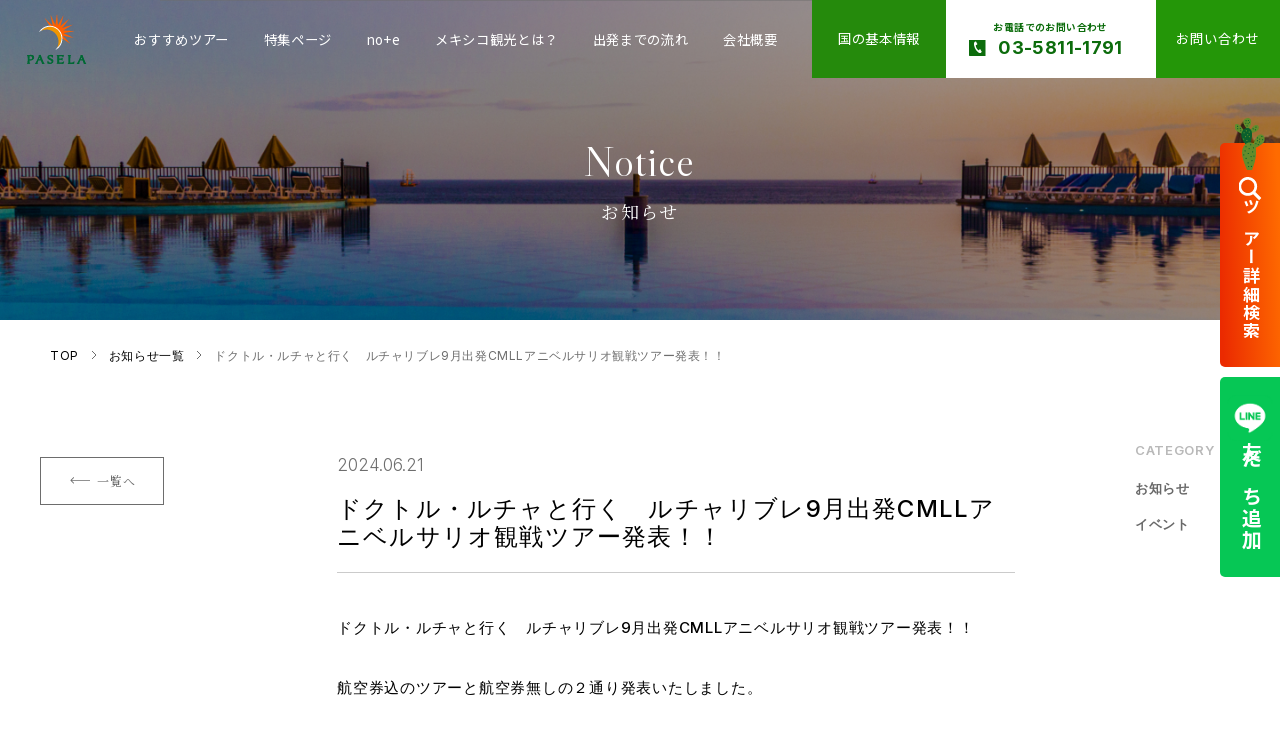

--- FILE ---
content_type: text/html; charset=UTF-8
request_url: https://pasela.mexicokanko.co.jp/notice/2203/
body_size: 9779
content:

<!DOCTYPE html>
<html lang="ja">

<head>
  <meta http-equiv="Content-Type" content="text/html; charset=UTF-8">
  <title>ドクトル・ルチャと行く　ルチャリブレ9月出発CMLLアニベルサリオ観戦ツアー発表！！ | メキシコ観光 PASELA ｜ メキシコ・中米方面専門の旅行会社</title>
      <meta name="description" content="あなただけの個性的な旅を演出する、メキシコ・中米旅行のエキスパート！観光旅行から語学留学、海外出張、海外ウェディングまで、幅広くサポートいたします。ホテル、航空券、通訳、運転手付き車両等の手配をいたします。">
    <meta property="og:description" content="あなただけの個性的な旅を演出する、メキシコ・中米旅行のエキスパート！観光旅行から語学留学、海外出張、海外ウェディングまで、幅広くサポートいたします。ホテル、航空券、通訳、運転手付き車両等の手配をいたします。">
    <meta name="twitter:description" content="あなただけの個性的な旅を演出する、メキシコ・中米旅行のエキスパート！観光旅行から語学留学、海外出張、海外ウェディングまで、幅広くサポートいたします。ホテル、航空券、通訳、運転手付き車両等の手配をいたします。">
    <meta property="og:title" content="ドクトル・ルチャと行く　ルチャリブレ9月出発CMLLアニベルサリオ観戦ツアー発表！！ | メキシコ観光 PASELA ｜ メキシコ・中米方面専門の旅行会社">
  <meta property="og:url" content="https://pasela.mexicokanko.co.jp/notice/2203/">
<meta property="og:image" content="https://pasela.mexicokanko.co.jp/assets/img/common/ogp.jpg">
  <meta name="twitter:card" content="summary">
  <meta name="twitter:title" content="ドクトル・ルチャと行く　ルチャリブレ9月出発CMLLアニベルサリオ観戦ツアー発表！！ | メキシコ観光 PASELA ｜ メキシコ・中米方面専門の旅行会社">
  <meta name="twitter:site" content="">
  <meta name="twitter:domain" content="https://pasela.mexicokanko.co.jp">
  <meta name="twitter:image:src" content="https://pasela.mexicokanko.co.jp/assets/img/common/ogp.jpg">
  <meta property="og:locale" content="ja_JP">
  <meta property="og:type" content="website">
  <meta property="og:site_name" content="">
  <meta name="viewport" content="width=device-width,initial-scale=1.0 viewport-fit=cover">
  <link rel="icon" href="https://pasela.mexicokanko.co.jp/assets/static/favicon.ico">
  <script src="https://pasela.mexicokanko.co.jp/assets/js/bundle.js?333"></script>
  <link type="text/css" rel="stylesheet" href="https://pasela.mexicokanko.co.jp/assets/css/style.css?333">

  <!-- Google Tag Manager -->
  <script>
    (function(w, d, s, l, i) {
      w[l] = w[l] || [];
      w[l].push({
        'gtm.start': new Date().getTime(),
        event: 'gtm.js'
      });
      var f = d.getElementsByTagName(s)[0],
        j = d.createElement(s),
        dl = l != 'dataLayer' ? '&l=' + l : '';
      j.async = true;
      j.src =
        'https://www.googletagmanager.com/gtm.js?id=' + i + dl;
      f.parentNode.insertBefore(j, f);
    })(window, document, 'script', 'dataLayer', 'GTM-5TXZ4RN');
  </script>
  <!-- End Google Tag Manager -->

  <meta name='robots' content='max-image-preview:large' />
<link rel="alternate" title="oEmbed (JSON)" type="application/json+oembed" href="https://pasela.mexicokanko.co.jp/wp-json/oembed/1.0/embed?url=https%3A%2F%2Fpasela.mexicokanko.co.jp%2Fnotice%2F2203%2F" />
<link rel="alternate" title="oEmbed (XML)" type="text/xml+oembed" href="https://pasela.mexicokanko.co.jp/wp-json/oembed/1.0/embed?url=https%3A%2F%2Fpasela.mexicokanko.co.jp%2Fnotice%2F2203%2F&#038;format=xml" />
<style id='wp-img-auto-sizes-contain-inline-css' type='text/css'>
img:is([sizes=auto i],[sizes^="auto," i]){contain-intrinsic-size:3000px 1500px}
/*# sourceURL=wp-img-auto-sizes-contain-inline-css */
</style>
<style id='wp-emoji-styles-inline-css' type='text/css'>

	img.wp-smiley, img.emoji {
		display: inline !important;
		border: none !important;
		box-shadow: none !important;
		height: 1em !important;
		width: 1em !important;
		margin: 0 0.07em !important;
		vertical-align: -0.1em !important;
		background: none !important;
		padding: 0 !important;
	}
/*# sourceURL=wp-emoji-styles-inline-css */
</style>
<style id='wp-block-library-inline-css' type='text/css'>
:root{--wp-block-synced-color:#7a00df;--wp-block-synced-color--rgb:122,0,223;--wp-bound-block-color:var(--wp-block-synced-color);--wp-editor-canvas-background:#ddd;--wp-admin-theme-color:#007cba;--wp-admin-theme-color--rgb:0,124,186;--wp-admin-theme-color-darker-10:#006ba1;--wp-admin-theme-color-darker-10--rgb:0,107,160.5;--wp-admin-theme-color-darker-20:#005a87;--wp-admin-theme-color-darker-20--rgb:0,90,135;--wp-admin-border-width-focus:2px}@media (min-resolution:192dpi){:root{--wp-admin-border-width-focus:1.5px}}.wp-element-button{cursor:pointer}:root .has-very-light-gray-background-color{background-color:#eee}:root .has-very-dark-gray-background-color{background-color:#313131}:root .has-very-light-gray-color{color:#eee}:root .has-very-dark-gray-color{color:#313131}:root .has-vivid-green-cyan-to-vivid-cyan-blue-gradient-background{background:linear-gradient(135deg,#00d084,#0693e3)}:root .has-purple-crush-gradient-background{background:linear-gradient(135deg,#34e2e4,#4721fb 50%,#ab1dfe)}:root .has-hazy-dawn-gradient-background{background:linear-gradient(135deg,#faaca8,#dad0ec)}:root .has-subdued-olive-gradient-background{background:linear-gradient(135deg,#fafae1,#67a671)}:root .has-atomic-cream-gradient-background{background:linear-gradient(135deg,#fdd79a,#004a59)}:root .has-nightshade-gradient-background{background:linear-gradient(135deg,#330968,#31cdcf)}:root .has-midnight-gradient-background{background:linear-gradient(135deg,#020381,#2874fc)}:root{--wp--preset--font-size--normal:16px;--wp--preset--font-size--huge:42px}.has-regular-font-size{font-size:1em}.has-larger-font-size{font-size:2.625em}.has-normal-font-size{font-size:var(--wp--preset--font-size--normal)}.has-huge-font-size{font-size:var(--wp--preset--font-size--huge)}.has-text-align-center{text-align:center}.has-text-align-left{text-align:left}.has-text-align-right{text-align:right}.has-fit-text{white-space:nowrap!important}#end-resizable-editor-section{display:none}.aligncenter{clear:both}.items-justified-left{justify-content:flex-start}.items-justified-center{justify-content:center}.items-justified-right{justify-content:flex-end}.items-justified-space-between{justify-content:space-between}.screen-reader-text{border:0;clip-path:inset(50%);height:1px;margin:-1px;overflow:hidden;padding:0;position:absolute;width:1px;word-wrap:normal!important}.screen-reader-text:focus{background-color:#ddd;clip-path:none;color:#444;display:block;font-size:1em;height:auto;left:5px;line-height:normal;padding:15px 23px 14px;text-decoration:none;top:5px;width:auto;z-index:100000}html :where(.has-border-color){border-style:solid}html :where([style*=border-top-color]){border-top-style:solid}html :where([style*=border-right-color]){border-right-style:solid}html :where([style*=border-bottom-color]){border-bottom-style:solid}html :where([style*=border-left-color]){border-left-style:solid}html :where([style*=border-width]){border-style:solid}html :where([style*=border-top-width]){border-top-style:solid}html :where([style*=border-right-width]){border-right-style:solid}html :where([style*=border-bottom-width]){border-bottom-style:solid}html :where([style*=border-left-width]){border-left-style:solid}html :where(img[class*=wp-image-]){height:auto;max-width:100%}:where(figure){margin:0 0 1em}html :where(.is-position-sticky){--wp-admin--admin-bar--position-offset:var(--wp-admin--admin-bar--height,0px)}@media screen and (max-width:600px){html :where(.is-position-sticky){--wp-admin--admin-bar--position-offset:0px}}

/*# sourceURL=wp-block-library-inline-css */
</style><style id='global-styles-inline-css' type='text/css'>
:root{--wp--preset--aspect-ratio--square: 1;--wp--preset--aspect-ratio--4-3: 4/3;--wp--preset--aspect-ratio--3-4: 3/4;--wp--preset--aspect-ratio--3-2: 3/2;--wp--preset--aspect-ratio--2-3: 2/3;--wp--preset--aspect-ratio--16-9: 16/9;--wp--preset--aspect-ratio--9-16: 9/16;--wp--preset--color--black: #000000;--wp--preset--color--cyan-bluish-gray: #abb8c3;--wp--preset--color--white: #ffffff;--wp--preset--color--pale-pink: #f78da7;--wp--preset--color--vivid-red: #cf2e2e;--wp--preset--color--luminous-vivid-orange: #ff6900;--wp--preset--color--luminous-vivid-amber: #fcb900;--wp--preset--color--light-green-cyan: #7bdcb5;--wp--preset--color--vivid-green-cyan: #00d084;--wp--preset--color--pale-cyan-blue: #8ed1fc;--wp--preset--color--vivid-cyan-blue: #0693e3;--wp--preset--color--vivid-purple: #9b51e0;--wp--preset--gradient--vivid-cyan-blue-to-vivid-purple: linear-gradient(135deg,rgb(6,147,227) 0%,rgb(155,81,224) 100%);--wp--preset--gradient--light-green-cyan-to-vivid-green-cyan: linear-gradient(135deg,rgb(122,220,180) 0%,rgb(0,208,130) 100%);--wp--preset--gradient--luminous-vivid-amber-to-luminous-vivid-orange: linear-gradient(135deg,rgb(252,185,0) 0%,rgb(255,105,0) 100%);--wp--preset--gradient--luminous-vivid-orange-to-vivid-red: linear-gradient(135deg,rgb(255,105,0) 0%,rgb(207,46,46) 100%);--wp--preset--gradient--very-light-gray-to-cyan-bluish-gray: linear-gradient(135deg,rgb(238,238,238) 0%,rgb(169,184,195) 100%);--wp--preset--gradient--cool-to-warm-spectrum: linear-gradient(135deg,rgb(74,234,220) 0%,rgb(151,120,209) 20%,rgb(207,42,186) 40%,rgb(238,44,130) 60%,rgb(251,105,98) 80%,rgb(254,248,76) 100%);--wp--preset--gradient--blush-light-purple: linear-gradient(135deg,rgb(255,206,236) 0%,rgb(152,150,240) 100%);--wp--preset--gradient--blush-bordeaux: linear-gradient(135deg,rgb(254,205,165) 0%,rgb(254,45,45) 50%,rgb(107,0,62) 100%);--wp--preset--gradient--luminous-dusk: linear-gradient(135deg,rgb(255,203,112) 0%,rgb(199,81,192) 50%,rgb(65,88,208) 100%);--wp--preset--gradient--pale-ocean: linear-gradient(135deg,rgb(255,245,203) 0%,rgb(182,227,212) 50%,rgb(51,167,181) 100%);--wp--preset--gradient--electric-grass: linear-gradient(135deg,rgb(202,248,128) 0%,rgb(113,206,126) 100%);--wp--preset--gradient--midnight: linear-gradient(135deg,rgb(2,3,129) 0%,rgb(40,116,252) 100%);--wp--preset--font-size--small: 13px;--wp--preset--font-size--medium: 20px;--wp--preset--font-size--large: 36px;--wp--preset--font-size--x-large: 42px;--wp--preset--spacing--20: 0.44rem;--wp--preset--spacing--30: 0.67rem;--wp--preset--spacing--40: 1rem;--wp--preset--spacing--50: 1.5rem;--wp--preset--spacing--60: 2.25rem;--wp--preset--spacing--70: 3.38rem;--wp--preset--spacing--80: 5.06rem;--wp--preset--shadow--natural: 6px 6px 9px rgba(0, 0, 0, 0.2);--wp--preset--shadow--deep: 12px 12px 50px rgba(0, 0, 0, 0.4);--wp--preset--shadow--sharp: 6px 6px 0px rgba(0, 0, 0, 0.2);--wp--preset--shadow--outlined: 6px 6px 0px -3px rgb(255, 255, 255), 6px 6px rgb(0, 0, 0);--wp--preset--shadow--crisp: 6px 6px 0px rgb(0, 0, 0);}:where(.is-layout-flex){gap: 0.5em;}:where(.is-layout-grid){gap: 0.5em;}body .is-layout-flex{display: flex;}.is-layout-flex{flex-wrap: wrap;align-items: center;}.is-layout-flex > :is(*, div){margin: 0;}body .is-layout-grid{display: grid;}.is-layout-grid > :is(*, div){margin: 0;}:where(.wp-block-columns.is-layout-flex){gap: 2em;}:where(.wp-block-columns.is-layout-grid){gap: 2em;}:where(.wp-block-post-template.is-layout-flex){gap: 1.25em;}:where(.wp-block-post-template.is-layout-grid){gap: 1.25em;}.has-black-color{color: var(--wp--preset--color--black) !important;}.has-cyan-bluish-gray-color{color: var(--wp--preset--color--cyan-bluish-gray) !important;}.has-white-color{color: var(--wp--preset--color--white) !important;}.has-pale-pink-color{color: var(--wp--preset--color--pale-pink) !important;}.has-vivid-red-color{color: var(--wp--preset--color--vivid-red) !important;}.has-luminous-vivid-orange-color{color: var(--wp--preset--color--luminous-vivid-orange) !important;}.has-luminous-vivid-amber-color{color: var(--wp--preset--color--luminous-vivid-amber) !important;}.has-light-green-cyan-color{color: var(--wp--preset--color--light-green-cyan) !important;}.has-vivid-green-cyan-color{color: var(--wp--preset--color--vivid-green-cyan) !important;}.has-pale-cyan-blue-color{color: var(--wp--preset--color--pale-cyan-blue) !important;}.has-vivid-cyan-blue-color{color: var(--wp--preset--color--vivid-cyan-blue) !important;}.has-vivid-purple-color{color: var(--wp--preset--color--vivid-purple) !important;}.has-black-background-color{background-color: var(--wp--preset--color--black) !important;}.has-cyan-bluish-gray-background-color{background-color: var(--wp--preset--color--cyan-bluish-gray) !important;}.has-white-background-color{background-color: var(--wp--preset--color--white) !important;}.has-pale-pink-background-color{background-color: var(--wp--preset--color--pale-pink) !important;}.has-vivid-red-background-color{background-color: var(--wp--preset--color--vivid-red) !important;}.has-luminous-vivid-orange-background-color{background-color: var(--wp--preset--color--luminous-vivid-orange) !important;}.has-luminous-vivid-amber-background-color{background-color: var(--wp--preset--color--luminous-vivid-amber) !important;}.has-light-green-cyan-background-color{background-color: var(--wp--preset--color--light-green-cyan) !important;}.has-vivid-green-cyan-background-color{background-color: var(--wp--preset--color--vivid-green-cyan) !important;}.has-pale-cyan-blue-background-color{background-color: var(--wp--preset--color--pale-cyan-blue) !important;}.has-vivid-cyan-blue-background-color{background-color: var(--wp--preset--color--vivid-cyan-blue) !important;}.has-vivid-purple-background-color{background-color: var(--wp--preset--color--vivid-purple) !important;}.has-black-border-color{border-color: var(--wp--preset--color--black) !important;}.has-cyan-bluish-gray-border-color{border-color: var(--wp--preset--color--cyan-bluish-gray) !important;}.has-white-border-color{border-color: var(--wp--preset--color--white) !important;}.has-pale-pink-border-color{border-color: var(--wp--preset--color--pale-pink) !important;}.has-vivid-red-border-color{border-color: var(--wp--preset--color--vivid-red) !important;}.has-luminous-vivid-orange-border-color{border-color: var(--wp--preset--color--luminous-vivid-orange) !important;}.has-luminous-vivid-amber-border-color{border-color: var(--wp--preset--color--luminous-vivid-amber) !important;}.has-light-green-cyan-border-color{border-color: var(--wp--preset--color--light-green-cyan) !important;}.has-vivid-green-cyan-border-color{border-color: var(--wp--preset--color--vivid-green-cyan) !important;}.has-pale-cyan-blue-border-color{border-color: var(--wp--preset--color--pale-cyan-blue) !important;}.has-vivid-cyan-blue-border-color{border-color: var(--wp--preset--color--vivid-cyan-blue) !important;}.has-vivid-purple-border-color{border-color: var(--wp--preset--color--vivid-purple) !important;}.has-vivid-cyan-blue-to-vivid-purple-gradient-background{background: var(--wp--preset--gradient--vivid-cyan-blue-to-vivid-purple) !important;}.has-light-green-cyan-to-vivid-green-cyan-gradient-background{background: var(--wp--preset--gradient--light-green-cyan-to-vivid-green-cyan) !important;}.has-luminous-vivid-amber-to-luminous-vivid-orange-gradient-background{background: var(--wp--preset--gradient--luminous-vivid-amber-to-luminous-vivid-orange) !important;}.has-luminous-vivid-orange-to-vivid-red-gradient-background{background: var(--wp--preset--gradient--luminous-vivid-orange-to-vivid-red) !important;}.has-very-light-gray-to-cyan-bluish-gray-gradient-background{background: var(--wp--preset--gradient--very-light-gray-to-cyan-bluish-gray) !important;}.has-cool-to-warm-spectrum-gradient-background{background: var(--wp--preset--gradient--cool-to-warm-spectrum) !important;}.has-blush-light-purple-gradient-background{background: var(--wp--preset--gradient--blush-light-purple) !important;}.has-blush-bordeaux-gradient-background{background: var(--wp--preset--gradient--blush-bordeaux) !important;}.has-luminous-dusk-gradient-background{background: var(--wp--preset--gradient--luminous-dusk) !important;}.has-pale-ocean-gradient-background{background: var(--wp--preset--gradient--pale-ocean) !important;}.has-electric-grass-gradient-background{background: var(--wp--preset--gradient--electric-grass) !important;}.has-midnight-gradient-background{background: var(--wp--preset--gradient--midnight) !important;}.has-small-font-size{font-size: var(--wp--preset--font-size--small) !important;}.has-medium-font-size{font-size: var(--wp--preset--font-size--medium) !important;}.has-large-font-size{font-size: var(--wp--preset--font-size--large) !important;}.has-x-large-font-size{font-size: var(--wp--preset--font-size--x-large) !important;}
/*# sourceURL=global-styles-inline-css */
</style>

<style id='classic-theme-styles-inline-css' type='text/css'>
/*! This file is auto-generated */
.wp-block-button__link{color:#fff;background-color:#32373c;border-radius:9999px;box-shadow:none;text-decoration:none;padding:calc(.667em + 2px) calc(1.333em + 2px);font-size:1.125em}.wp-block-file__button{background:#32373c;color:#fff;text-decoration:none}
/*# sourceURL=/wp-includes/css/classic-themes.min.css */
</style>
<link rel="https://api.w.org/" href="https://pasela.mexicokanko.co.jp/wp-json/" /><link rel="alternate" title="JSON" type="application/json" href="https://pasela.mexicokanko.co.jp/wp-json/wp/v2/notice/2203" /><link rel="EditURI" type="application/rsd+xml" title="RSD" href="https://pasela.mexicokanko.co.jp/xmlrpc.php?rsd" />
<meta name="generator" content="WordPress 6.9" />
<link rel="canonical" href="https://pasela.mexicokanko.co.jp/notice/2203/" />
<link rel='shortlink' href='https://pasela.mexicokanko.co.jp/?p=2203' />
</head>

<body>
  <!-- Google Tag Manager (noscript) -->
  <noscript><iframe src="https://www.googletagmanager.com/ns.html?id=GTM-5TXZ4RN" height="0" width="0" style="display:none;visibility:hidden"></iframe></noscript>
  <!-- End Google Tag Manager (noscript) -->

  
  <header class="header_block js-header_block">
    <div class="header_block__inner">
      <div class="header_block__logo">
        <a class="header_block__logo_img" href="https://pasela.mexicokanko.co.jp"><img src="https://pasela.mexicokanko.co.jp/assets/img/common/logo_pasela_03.svg" alt="PASELA"></a>        <p class="header_block__txt">メキシコ観光<span>PASELA</span><br>メキシコ・中米専門の旅行代理店</p>
      </div>
      <nav class="header_block__menu is-pc">
        <ul class="header_block__list header_block__list--left">
          <li class="header_block__item"><a href="https://pasela.mexicokanko.co.jp/recommend/">おすすめツアー</a></li>
          <li class="header_block__item"><a href="https://pasela.mexicokanko.co.jp/features/">特集ページ</a></li>			
		  <li class="header_block__item"><a href="https://note.com/mexico_kanko" target="_blank" rel="noopener">no+e</a></li>			
          <li class="header_block__item"><a href="https://pasela.mexicokanko.co.jp/about/">メキシコ観光とは？</a></li>
          <li class="header_block__item"><a href="https://pasela.mexicokanko.co.jp/flow/">出発までの流れ</a></li>
          <li class="header_block__item"><a href="https://pasela.mexicokanko.co.jp/company/">会社概要</a></li>
        </ul>

        <ul class="header_block__list header_block__list--right">
          <li class="header_block__item header_block__item--info">
            <div class="pull_down_menu_block">
              <p class="pull_down_menu_block__head">国の基本情報</p>
              <div class="pull_down_menu_block__list">
                <ul>
                                      <li>
                      <a href="https://pasela.mexicokanko.co.jp/mexico/">メキシコ合衆国</a>
                    </li>
                                      <li>
                      <a href="https://pasela.mexicokanko.co.jp/costarica/">コスタリカ共和国</a>
                    </li>
                                      <li>
                      <a href="https://pasela.mexicokanko.co.jp/guatemala/">グアテマラ共和国</a>
                    </li>
                                      <li>
                      <a href="https://pasela.mexicokanko.co.jp/honduras/">ホンジュラス共和国</a>
                    </li>
                                      <li>
                      <a href="https://pasela.mexicokanko.co.jp/elsalvador/">エルサルバドル共和国</a>
                    </li>
                                      <li>
                      <a href="https://pasela.mexicokanko.co.jp/panama/">パナマ共和国</a>
                    </li>
                                      <li>
                      <a href="https://pasela.mexicokanko.co.jp/nicaragua/">ニカラグア共和国</a>
                    </li>
                                      <li>
                      <a href="https://pasela.mexicokanko.co.jp/belize/">ベリーズ国</a>
                    </li>
                                  </ul>
              </div>
            </div>
          </li>
          <li class="header_block__item header_block__item--tell">
            <a href="tel:03-5811-1791">
              お電話でのお問い合わせ
              <span>03-5811-1791</span>
            </a>
          </li>
          <li class="header_block__item header_block__item--contact"><a href="https://pasela.mexicokanko.co.jp/faq">お問い合わせ</a></li>
        </ul>
      </nav>
      <button class="hamburger_btn" data-hamburger-button-toggle>
        <span data-hamburger-line></span>
        <span data-hamburger-line></span>
        <span data-hamburger-line></span>
      </button>
    </div>
  </header>
  <div class="js-header-trigger"></div>

  <div class="modal_hamburger" data-hamburger-modal-menu>
    <div class="modal_hamburger__inner">
      <div class="modal_hamburger__list">
        <ul class="modal_hamburger__top">
          <li data-hamburger-modal-menu-item><a href="https://pasela.mexicokanko.co.jp/recommend/">おすすめツアー</a></li>
          <li data-hamburger-modal-menu-item><a href="https://pasela.mexicokanko.co.jp/features/">特集ページ</a></li>			
		  <li data-hamburger-modal-menu-item><a href="https://note.com/mexico_kanko" target="_blank" rel="noopener">no+e</a></li>		
          <li data-hamburger-modal-menu-item><a href="https://pasela.mexicokanko.co.jp/about/">メキシコ観光とは？</a></li>
          <li data-hamburger-modal-menu-item><a href="https://pasela.mexicokanko.co.jp/flow/">出発までの流れ</a></li>
          <li data-hamburger-modal-menu-item><a href="https://pasela.mexicokanko.co.jp/company/">会社概要</a></li>
          <li data-hamburger-modal-menu-item>
            <div class="hamburger_pull_down_menu_block js-accordion_wrapper">
              <p class="hamburger_pull_down_menu_block__head js-accordion_button">国の基本情報</p>
              <div class="hamburger_pull_down_menu_block__list js-accordion_container">
                <ul>
                                      <li>
                      <a href="https://pasela.mexicokanko.co.jp/mexico/">メキシコ合衆国</a>
                    </li>
                                      <li>
                      <a href="https://pasela.mexicokanko.co.jp/costarica/">コスタリカ共和国</a>
                    </li>
                                      <li>
                      <a href="https://pasela.mexicokanko.co.jp/guatemala/">グアテマラ共和国</a>
                    </li>
                                      <li>
                      <a href="https://pasela.mexicokanko.co.jp/honduras/">ホンジュラス共和国</a>
                    </li>
                                      <li>
                      <a href="https://pasela.mexicokanko.co.jp/elsalvador/">エルサルバドル共和国</a>
                    </li>
                                      <li>
                      <a href="https://pasela.mexicokanko.co.jp/panama/">パナマ共和国</a>
                    </li>
                                      <li>
                      <a href="https://pasela.mexicokanko.co.jp/nicaragua/">ニカラグア共和国</a>
                    </li>
                                      <li>
                      <a href="https://pasela.mexicokanko.co.jp/belize/">ベリーズ国</a>
                    </li>
                                  </ul>
              </div>
            </div>
          </li>
        </ul>
        <ul class="modal_hamburger__bottom">
          <li data-hamburger-modal-menu-item><a href="tel:03-5811-1791">お電話でのお問い合わせ<span>03-5811-1791</span></a></li>
          <li class="modal_hamburger__contact" data-hamburger-modal-menu-item><a href="https://pasela.mexicokanko.co.jp/faq">お問い合わせ</a></li>
        </ul>
      </div>
    </div>
  </div>
<div class="notice_detail_page">
  <div class="mainvisual_underlayer_block js-to_top_link_hidden">
    <div class="mainvisual_underlayer_block__img is-pc"><img src="https://pasela.mexicokanko.co.jp/assets/img/notice/bg_mainvisual.jpg" alt="Notice"></div>
    <div class="mainvisual_underlayer_block__img is-sp"><img src="https://pasela.mexicokanko.co.jp/assets/img/notice/bg_mainvisual_sp.jpg" alt="Notice"></div>
    <div class="mainvisual_underlayer_block__inner">
      <p class="mainvisual_underlayer_block__title_top">Notice</p>
      <h1 class="mainvisual_underlayer_block__title_bottom">お知らせ</h1>
    </div>
  </div>

  <nav class="breadcrumb_block">
    <ul class="breadcrumb_block__list">
      <li class="breadcrumb_block__item"><a href="/">TOP</a></li>
      <li class="breadcrumb_block__item"><a href="/notice/">お知らせ一覧</a></li>
      <li class="breadcrumb_block__item"><a href="">ドクトル・ルチャと行く　ルチャリブレ9月出発CMLLアニベルサリオ観戦ツアー発表！！</a></li>
    </ul>
  </nav>

  <div class="content_wrapper">
    <div class="notice_detail_block">
      <div class="notice_detail_block__unit">
        <div class="back_to_list_page_link is-pc">
          <a href="/notice/">一覧へ</a>
        </div>
      </div>

      <div class="notice_detail_block__unit">
                <section class="notice_article_block">
          <div class="notice_article_block__head">
            <div class="notice_article_block__row">
              <p class="notice_article_block__date">2024.06.21</p>
              <div class="notice_article_block__category">
                <ul>
                                  </ul>
              </div>
            </div>
            <h2 class="notice_article_block__title">ドクトル・ルチャと行く　ルチャリブレ9月出発CMLLアニベルサリオ観戦ツアー発表！！</h2>
          </div>
          <div class="notice_article_block__body"><p>ドクトル・ルチャと行く　ルチャリブレ9月出発CMLLアニベルサリオ観戦ツアー発表！！</p>
<p>航空券込のツアーと航空券無しの２通り発表いたしました。</p>
<p>&nbsp;</p>
<p>【航空券込ツアー】<a href="https://pasela.mexicokanko.co.jp/tour/2179/">https://pasela.mexicokanko.co.jp/tour/2179/</a></p>
<p>【航空券無しツアー】<a href="https://pasela.mexicokanko.co.jp/tour/2195/">https://pasela.mexicokanko.co.jp/tour/2195/</a></p>
</div>
        </section>
      </div>

      <div class="notice_detail_block__unit">
                <div class="notice_category_block is-pc">
          <p class="notice_category_block__title">CATEGORY</p>
          <div class="notice_category_block__list">
            <ul>
                              <li><a href="https://pasela.mexicokanko.co.jp/notice/category/notice/">お知らせ</a></li>
                              <li><a href="https://pasela.mexicokanko.co.jp/notice/category/event/">イベント</a></li>
                          </ul>
          </div>
        </div>

        <div class="back_to_list_page_link is-sp">
          <a href="/notice/">一覧へ</a>
        </div>
      </div>
    </div>
  </div>
</div>


<div class="modal js-modal">
  <div class="search_nav_modal js-search_nav_modal">
    <div class="search_nav_modal__header">
      <h2>ツアー検索</h2>
      <button class="js-close-btn">
        <span></span>
        <span></span>
        <span>閉じる</span>
      </button>
    </div>
    <form method="GET" action='https://pasela.mexicokanko.co.jp/tour/'>
      <div class="search_nav_modal__inner">
        <div class="search_nav_modal__country">
          <h3 class="search_nav_modal__tit">国/都市から探す</h3>
          <div class="search_nav_modal__left">
            <dl class="search_nav_modal__main search_nav_modal__main--mexico">
                                                                                        <dt><label><input class="checkbox-input" type="checkbox" name="countrys" value="メキシコ"><span class="checkbox-parts">メキシコ</span></label></dt>
                                      <dd><label><input class="checkbox-input" type="checkbox" name="city" value="メキシコシティ"><span class="checkbox-parts">メキシコシティ</span></label></dd>
                                      <dd><label><input class="checkbox-input" type="checkbox" name="city" value="グアナファト"><span class="checkbox-parts">グアナファト</span></label></dd>
                                      <dd><label><input class="checkbox-input" type="checkbox" name="city" value="サンミゲルデアジェンデ"><span class="checkbox-parts">サンミゲルデアジェンデ</span></label></dd>
                                      <dd><label><input class="checkbox-input" type="checkbox" name="city" value="オアハカ"><span class="checkbox-parts">オアハカ</span></label></dd>
                                      <dd><label><input class="checkbox-input" type="checkbox" name="city" value="プエブラ"><span class="checkbox-parts">プエブラ</span></label></dd>
                                      <dd><label><input class="checkbox-input" type="checkbox" name="city" value="ユカタン半島"><span class="checkbox-parts">ユカタン半島</span></label></dd>
                                      <dd><label><input class="checkbox-input" type="checkbox" name="city" value="パレンケ"><span class="checkbox-parts">パレンケ</span></label></dd>
                                      <dd><label><input class="checkbox-input" type="checkbox" name="city" value="サンクリストバルデラスカサス"><span class="checkbox-parts">サンクリストバルデラスカサス</span></label></dd>
                                      <dd><label><input class="checkbox-input" type="checkbox" name="city" value="グアダラハラ"><span class="checkbox-parts">グアダラハラ</span></label></dd>
                                      <dd><label><input class="checkbox-input" type="checkbox" name="city" value="チワワ"><span class="checkbox-parts">チワワ</span></label></dd>
                                      <dd><label><input class="checkbox-input" type="checkbox" name="city" value="カンクン"><span class="checkbox-parts">カンクン</span></label></dd>
                                                                                                                                                                                                                                                                                                          </dl>
                        <dl class="search_nav_modal__main search_nav_modal__main--other">
                              <dd><label><input class="checkbox-input" type="checkbox" name="countrys" value="ベトナム"><span class="checkbox-parts">ベトナム</span></label></dd>
                              <dd><label><input class="checkbox-input" type="checkbox" name="countrys" value="ペルー"><span class="checkbox-parts">ペルー</span></label></dd>
                              <dd><label><input class="checkbox-input" type="checkbox" name="countrys" value="日本"><span class="checkbox-parts">日本</span></label></dd>
                              <dd><label><input class="checkbox-input" type="checkbox" name="countrys" value="エルサルバドル"><span class="checkbox-parts">エルサルバドル</span></label></dd>
                              <dd><label><input class="checkbox-input" type="checkbox" name="countrys" value="グアテマラ"><span class="checkbox-parts">グアテマラ</span></label></dd>
                              <dd><label><input class="checkbox-input" type="checkbox" name="countrys" value="パナマ"><span class="checkbox-parts">パナマ</span></label></dd>
                              <dd><label><input class="checkbox-input" type="checkbox" name="countrys" value="コスタリカ"><span class="checkbox-parts">コスタリカ</span></label></dd>
                              <dd><label><input class="checkbox-input" type="checkbox" name="countrys" value="ニカラグア"><span class="checkbox-parts">ニカラグア</span></label></dd>
                              <dd><label><input class="checkbox-input" type="checkbox" name="countrys" value="ベリーズ"><span class="checkbox-parts">ベリーズ</span></label></dd>
                              <dd><label><input class="checkbox-input" type="checkbox" name="countrys" value="ホンジュラス"><span class="checkbox-parts">ホンジュラス</span></label></dd>
                          </dl>
          </div>
        </div>
        <div class="search_nav_modal__options">
          <h3 class="search_nav_modal__tit">気になるテーマ</h3>
          <dl class="search_nav_modal__sub">
                          <dd><label><input class="checkbox-input" type="checkbox" name="theme" value="死者の日"><span class="checkbox-parts">死者の日</span></label></dd>
                          <dd><label><input class="checkbox-input" type="checkbox" name="theme" value="遺跡"><span class="checkbox-parts">遺跡</span></label></dd>
                          <dd><label><input class="checkbox-input" type="checkbox" name="theme" value="世界遺産"><span class="checkbox-parts">世界遺産</span></label></dd>
                          <dd><label><input class="checkbox-input" type="checkbox" name="theme" value="民芸品、雑貨"><span class="checkbox-parts">民芸品、雑貨</span></label></dd>
                          <dd><label><input class="checkbox-input" type="checkbox" name="theme" value="ルチャリブレ"><span class="checkbox-parts">ルチャリブレ</span></label></dd>
                          <dd><label><input class="checkbox-input" type="checkbox" name="theme" value="リゾート"><span class="checkbox-parts">リゾート</span></label></dd>
                          <dd><label><input class="checkbox-input" type="checkbox" name="theme" value="お祭り"><span class="checkbox-parts">お祭り</span></label></dd>
                          <dd><label><input class="checkbox-input" type="checkbox" name="theme" value="絶景"><span class="checkbox-parts">絶景</span></label></dd>
                          <dd><label><input class="checkbox-input" type="checkbox" name="theme" value="建築"><span class="checkbox-parts">建築</span></label></dd>
                          <dd><label><input class="checkbox-input" type="checkbox" name="theme" value="料理"><span class="checkbox-parts">料理</span></label></dd>
                          <dd><label><input class="checkbox-input" type="checkbox" name="theme" value="カカオ"><span class="checkbox-parts">カカオ</span></label></dd>
                          <dd><label><input class="checkbox-input" type="checkbox" name="theme" value="コロニアル都市"><span class="checkbox-parts">コロニアル都市</span></label></dd>
                      </dl>
          <h3 class="search_nav_modal__tit">ツアー目的</h3>
          <dl class="search_nav_modal__sub">
                          <dd><label><input class="checkbox-input" type="checkbox" name="objectives" value="プライベート旅"><span class="checkbox-parts">プライベート旅</span></label></dd>
                          <dd><label><input class="checkbox-input" type="checkbox" name="objectives" value="はじめてメヒコ"><span class="checkbox-parts">はじめてメヒコ</span></label></dd>
                          <dd><label><input class="checkbox-input" type="checkbox" name="objectives" value="一人旅"><span class="checkbox-parts">一人旅</span></label></dd>
                          <dd><label><input class="checkbox-input" type="checkbox" name="objectives" value="女子旅"><span class="checkbox-parts">女子旅</span></label></dd>
                          <dd><label><input class="checkbox-input" type="checkbox" name="objectives" value="大人の贅沢旅"><span class="checkbox-parts">大人の贅沢旅</span></label></dd>
                          <dd><label><input class="checkbox-input" type="checkbox" name="objectives" value="ハネムーン"><span class="checkbox-parts">ハネムーン</span></label></dd>
                          <dd><label><input class="checkbox-input" type="checkbox" name="objectives" value="特別企画"><span class="checkbox-parts">特別企画</span></label></dd>
                          <dd><label><input class="checkbox-input" type="checkbox" name="objectives" value="季節限定"><span class="checkbox-parts">季節限定</span></label></dd>
                      </dl>
          <h3 class="search_nav_modal__tit">出発月</h3>
          <div class="search_nav_modal__select">
            <select name="departure" id="">
              <option selected="" disabled="" value="出発月を選択する">出発月を選択する</option>
                              <option value="january">1月</option>
                              <option value="february">2月</option>
                              <option value="march">3月</option>
                              <option value="april">4月</option>
                              <option value="may">5月</option>
                              <option value="june">6月</option>
                              <option value="july">7月</option>
                              <option value="august">8月</option>
                              <option value="september">9月</option>
                              <option value="october">10月</option>
                              <option value="november">11月</option>
                              <option value="december">12月</option>
                          </select>
          </div>
        </div>
      </div>
      <button class="search_tour_btn" type="submit">
        ツアー検索
      </button>
      <div class="search_tour_btn_close js-close-cta">
        <span>×</span>閉じる
      </div>
    </form>
  </div>
  <div class="modal_bg js-modal_bg"></div>
</div>
<aside class="search_nav">
  <span class="is-pc js-search_nav">
    <div class="search_nav__inner">
      <p class="search_nav__txt">ツアー詳細検索</p>
    </div>
  </span>
<!--LINEリック追加-->	
<span class="is-pc js-line_nav">
  <a href="https://lin.ee/4slhrZQ" target="_blank" rel="noopener" class="is-pc js-line_nav">
    <div class="line_nav__inner">
      <p class="line_nav__txt">友だち追加</p>
    </div>
  </a>
</span>		
	
  <span class="is-sp">
    <ul class="search_nav__cta">
      <li class="search_nav__menu search_nav__menu--apply">
        <a href="/application?post_id=">
          <span><img src="https://pasela.mexicokanko.co.jp/assets/img/common/ico_apply.svg" alt="仮お申し込み"></span>
          仮お申し込み
          </a>
        </li>
      <li class="search_nav__menu search_nav__menu--home"><a href="/"><span><img src="https://pasela.mexicokanko.co.jp/assets/img/common/ico_home.svg" alt="HOME"></span>HOME</a></li>
		
      <li class="search_nav__menu search_nav__menu--search js-search_nav"><a href=""><span><img src="https://pasela.mexicokanko.co.jp/assets/img/common/ico_search.svg" alt="ツアー詳細検索"></span>ツアー詳細検索</a></li>
		
	<li class="search_nav__menu search_nav__menu--line"><a href="https://lin.ee/4slhrZQ" target="_blank">
    <span><img src="https://pasela.mexicokanko.co.jp/assets/img/common/line-icon-white.png" alt="Line友達追加"> </span>LINE</a></li>
		
      <li class="search_nav__menu search_nav__menu--contact"><a href="/faq"><span><img src="https://pasela.mexicokanko.co.jp/assets/img/common/ico_contact.svg" alt="お問い合わせ"></span>お問い合わせ</a></li>
    </ul>
  </span>
</aside><section class="contact_block" data-anim-element>
    <div class="contact_block__inner">
        <div class="contact_block_description">
          <p class="contact_block_description__img"><img src="https://pasela.mexicokanko.co.jp/assets/img/common/txt_contact.svg" alt="contact"></p>
          <h2 class="contact_block_description__tit">お問い合わせ</h2>
          <p class="contact_block_description__txt">ご質問などお気軽にお問い合わせください。</p>
        </div>
        <div class="contact_block_tell">
          <p class="contact_block_tell__tit">お電話でのお問い合わせ</p>
          <p class="contact_block_tell__phone"><a href="tel:03-5811-1791">03-5811-1791</a></p>
          <p class="contact_block_tell__time">お問い合わせ受付時間：平日<span>9:30~18:00</span></p>
        </div>
        <div class="contact_block_link">
          <button class="contact_btn">
            <a href="https://pasela.mexicokanko.co.jp/faq">お問い合わせフォーム</a>
          </button>
        </div>
    </div>
</section>

<div class="sns_block" data-anim-element="">
  <ul class="sns_block__list">
    <li class="sns_block__item--t"><a href="https://twitter.com/MEXICOKANKO" target="_blank" rel="noopener noreferrer"><img src="https://pasela.mexicokanko.co.jp/assets/img/common/ico_twitter.svg" alt=""></a></li>
    <li class="sns_block__item--f"><a href="https://www.facebook.com/mexicokanko/" target="_blank" rel="noopener noreferrer"><img src="https://pasela.mexicokanko.co.jp/assets/img/common/ico_facebook.svg" alt=""></a></li>
    <li class="sns_block__item--i"><a href="https://www.instagram.com/mexico_kanko/" target="_blank" rel="noopener noreferrer"><img src="https://pasela.mexicokanko.co.jp/assets/img/common/ico_instagram.svg" alt=""></a></li>
    <li class="sns_block__item--y"><a href="https://www.youtube.com/channel/UCQOgoYiKMEWYNxVJECaKH9w" target="_blank" rel="noopener noreferrer"><img src="https://pasela.mexicokanko.co.jp/assets/img/common/ico_youtube.svg" alt=""></a></li>
  </ul>
</div><footer class="footer_block" data-anim-element>
  <div class="footer_block__inner">
    <div class="footer_block__info is-pc">
      <div class="footer_block__logo">
        <h2><img src="https://pasela.mexicokanko.co.jp/assets/img/common/logo_pasela_03.svg" alt="PASELA"></h2>
        <p class="footer_block__tit">メキシコ観光 <span>PASELA</span><br>メキシコ・中米専門の旅行代理店</p>
      </div>
      <p class="copy"><a href="/">&copy; 2022 MEXICO KANKO</a></p>
    </div>

        <nav class="footer_block__menu">
      <ul class="footer_block_link">
        <li class="footer_block_link__item"><a href="https://pasela.mexicokanko.co.jp/recommend/">おすすめツアー</a></li>
        <!-- <li class="footer_block_link__item"><a href="https://pasela.mexicokanko.co.jp/features/">特集</a></li> -->
        <li class="footer_block_link__item"><a href="https://pasela.mexicokanko.co.jp/company/">会社概要</a></li>
        <li class="footer_block_link__item">
          <div class="footer_block_country">
            <p class="footer_block_country__head">国の基本情報</p>
            <ul>
                              <li>
                  <a href="https://pasela.mexicokanko.co.jp/mexico/">メキシコ合衆国</a>
                </li>
                              <li>
                  <a href="https://pasela.mexicokanko.co.jp/costarica/">コスタリカ共和国</a>
                </li>
                              <li>
                  <a href="https://pasela.mexicokanko.co.jp/guatemala/">グアテマラ共和国</a>
                </li>
                              <li>
                  <a href="https://pasela.mexicokanko.co.jp/honduras/">ホンジュラス共和国</a>
                </li>
                              <li>
                  <a href="https://pasela.mexicokanko.co.jp/elsalvador/">エルサルバドル共和国</a>
                </li>
                              <li>
                  <a href="https://pasela.mexicokanko.co.jp/panama/">パナマ共和国</a>
                </li>
                              <li>
                  <a href="https://pasela.mexicokanko.co.jp/nicaragua/">ニカラグア共和国</a>
                </li>
                              <li>
                  <a href="https://pasela.mexicokanko.co.jp/belize/">ベリーズ国</a>
                </li>
                          </ul>
          </div>
        </li>
      </ul>

      <div class="footer_block__info is-sp">
        <div class="footer_block__logo">
          <h2><img src="https://pasela.mexicokanko.co.jp/assets/img/common/logo_pasela_03.svg" alt="PASELA"></h2>
          <p class="footer_block__tit">メキシコ観光 <span>PASELA</span><br>メキシコ・中米専門の旅行代理店</p>
        </div>
      </div>

      <p class="copy is-sp">&copy; 2022 MEXICO KANKO</p>
    </nav>
  </div>
</footer>
<script type="speculationrules">
{"prefetch":[{"source":"document","where":{"and":[{"href_matches":"/*"},{"not":{"href_matches":["/wp-*.php","/wp-admin/*","/wp-content/uploads/*","/wp-content/*","/wp-content/plugins/*","/wp-content/themes/mexicokanko/*","/*\\?(.+)"]}},{"not":{"selector_matches":"a[rel~=\"nofollow\"]"}},{"not":{"selector_matches":".no-prefetch, .no-prefetch a"}}]},"eagerness":"conservative"}]}
</script>
<script id="wp-emoji-settings" type="application/json">
{"baseUrl":"https://s.w.org/images/core/emoji/17.0.2/72x72/","ext":".png","svgUrl":"https://s.w.org/images/core/emoji/17.0.2/svg/","svgExt":".svg","source":{"concatemoji":"https://pasela.mexicokanko.co.jp/wp-includes/js/wp-emoji-release.min.js?ver=6.9"}}
</script>
<script type="module">
/* <![CDATA[ */
/*! This file is auto-generated */
const a=JSON.parse(document.getElementById("wp-emoji-settings").textContent),o=(window._wpemojiSettings=a,"wpEmojiSettingsSupports"),s=["flag","emoji"];function i(e){try{var t={supportTests:e,timestamp:(new Date).valueOf()};sessionStorage.setItem(o,JSON.stringify(t))}catch(e){}}function c(e,t,n){e.clearRect(0,0,e.canvas.width,e.canvas.height),e.fillText(t,0,0);t=new Uint32Array(e.getImageData(0,0,e.canvas.width,e.canvas.height).data);e.clearRect(0,0,e.canvas.width,e.canvas.height),e.fillText(n,0,0);const a=new Uint32Array(e.getImageData(0,0,e.canvas.width,e.canvas.height).data);return t.every((e,t)=>e===a[t])}function p(e,t){e.clearRect(0,0,e.canvas.width,e.canvas.height),e.fillText(t,0,0);var n=e.getImageData(16,16,1,1);for(let e=0;e<n.data.length;e++)if(0!==n.data[e])return!1;return!0}function u(e,t,n,a){switch(t){case"flag":return n(e,"\ud83c\udff3\ufe0f\u200d\u26a7\ufe0f","\ud83c\udff3\ufe0f\u200b\u26a7\ufe0f")?!1:!n(e,"\ud83c\udde8\ud83c\uddf6","\ud83c\udde8\u200b\ud83c\uddf6")&&!n(e,"\ud83c\udff4\udb40\udc67\udb40\udc62\udb40\udc65\udb40\udc6e\udb40\udc67\udb40\udc7f","\ud83c\udff4\u200b\udb40\udc67\u200b\udb40\udc62\u200b\udb40\udc65\u200b\udb40\udc6e\u200b\udb40\udc67\u200b\udb40\udc7f");case"emoji":return!a(e,"\ud83e\u1fac8")}return!1}function f(e,t,n,a){let r;const o=(r="undefined"!=typeof WorkerGlobalScope&&self instanceof WorkerGlobalScope?new OffscreenCanvas(300,150):document.createElement("canvas")).getContext("2d",{willReadFrequently:!0}),s=(o.textBaseline="top",o.font="600 32px Arial",{});return e.forEach(e=>{s[e]=t(o,e,n,a)}),s}function r(e){var t=document.createElement("script");t.src=e,t.defer=!0,document.head.appendChild(t)}a.supports={everything:!0,everythingExceptFlag:!0},new Promise(t=>{let n=function(){try{var e=JSON.parse(sessionStorage.getItem(o));if("object"==typeof e&&"number"==typeof e.timestamp&&(new Date).valueOf()<e.timestamp+604800&&"object"==typeof e.supportTests)return e.supportTests}catch(e){}return null}();if(!n){if("undefined"!=typeof Worker&&"undefined"!=typeof OffscreenCanvas&&"undefined"!=typeof URL&&URL.createObjectURL&&"undefined"!=typeof Blob)try{var e="postMessage("+f.toString()+"("+[JSON.stringify(s),u.toString(),c.toString(),p.toString()].join(",")+"));",a=new Blob([e],{type:"text/javascript"});const r=new Worker(URL.createObjectURL(a),{name:"wpTestEmojiSupports"});return void(r.onmessage=e=>{i(n=e.data),r.terminate(),t(n)})}catch(e){}i(n=f(s,u,c,p))}t(n)}).then(e=>{for(const n in e)a.supports[n]=e[n],a.supports.everything=a.supports.everything&&a.supports[n],"flag"!==n&&(a.supports.everythingExceptFlag=a.supports.everythingExceptFlag&&a.supports[n]);var t;a.supports.everythingExceptFlag=a.supports.everythingExceptFlag&&!a.supports.flag,a.supports.everything||((t=a.source||{}).concatemoji?r(t.concatemoji):t.wpemoji&&t.twemoji&&(r(t.twemoji),r(t.wpemoji)))});
//# sourceURL=https://pasela.mexicokanko.co.jp/wp-includes/js/wp-emoji-loader.min.js
/* ]]> */
</script>
</body>

</html>

--- FILE ---
content_type: text/css
request_url: https://pasela.mexicokanko.co.jp/assets/css/style.css?333
body_size: 26935
content:
@charset "UTF-8";
@import url(https://use.fontawesome.com/releases/v5.4.1/css/all.css);
@import url(https://fonts.googleapis.com/css?family=Noto+Sans+JP:100,400,500,700,900&subset=japanese);
@import url(https://fonts.googleapis.com/css2?family=Inter:wght@200;300;400;500;600;700&family=Noto+Serif+JP&display=swap);
@import url(https://fonts.googleapis.com/css2?family=Noto+Serif+JP:wght@200;300;400;500;600;700&display=swap);
@import url(https://fonts.googleapis.com/css2?family=Libre+Caslon+Display&display=swap);
a, abbr, acronym, address, applet, article, aside, audio, b, big, blockquote, body, canvas, caption, center, cite, code, dd, del, details, dfn, div, dl, dt, em, embed, fieldset, figcaption, figure, footer, form, h1, h2, h3, h4, h5, h6, header, hgroup, html, i, iframe, img, ins, kbd, label, legend, li, mark, menu, nav, object, ol, output, p, pre, q, ruby, s, samp, section, small, span, strike, strong, sub, summary, sup, table, tbody, td, tfoot, th, thead, time, tr, tt, u, ul, var, video {
  margin: 0;
  padding: 0;
  border: 0;
  font-size: 100%;
  font: inherit;
  vertical-align: baseline
}
article, aside, details, figcaption, figure, footer, header, hgroup, menu, nav, section {
  display: block
}
body {
  line-height: 1
}
ol, ul {
  list-style: none
}
blockquote, q {
  quotes: none
}
blockquote:after, blockquote:before, q:after, q:before {
  content: '';
  content: none
}
table {
  border-collapse: collapse;
  border-spacing: 0
}
button {
  background-color: transparent;
  border: none;
  cursor: pointer;
  outline: 0;
  padding: 0;
  -webkit-appearance: none;
  -moz-appearance: none;
  appearance: none
}
button, input, select, textarea {
  -webkit-appearance: none;
  -moz-appearance: none;
  appearance: none;
  background: 0 0;
  border: none;
  border-radius: 0;
  font: inherit;
  outline: 0
}
textarea {
  resize: vertical
}
input[type=checkbox], input[type=radio] {
  display: none
}
button, input[type=button], input[type=submit], label, select {
  cursor: pointer
}
select::-ms-expand {
  display: none
}
html {
  -webkit-box-sizing: border-box;
  box-sizing: border-box;
  overflow-y: scroll;
  -webkit-text-size-adjust: 100%
}
a {
  text-decoration: none
}
img {
  image-rendering: -webkit-optimize-contrast
}
.clearfix:after {
  content: "";
  display: table;
  clear: both
}
body {
  font-family: "Noto Sans JP", "Yu Gothic Medium", "游ゴシック Medium", YuGothic, "游ゴシック体", Meiryo, "Hiragino Kaku Gothic Pro", "ＭＳ Ｐゴシック", Osaka, Arial, Sans-serif;
  background: #fff
}
.is-pc {
  display: block
}
.is-sp {
  display: none
}
.is-sp-s {
  display: none
}
[data-anim-element] {
  opacity: 0
}
[v-cloak] {
  display: none
}
a {
  color: inherit
}
a:visited {
  color: inherit
}
a:link {
  color: inherit
}
.sec-tit {
  position: relative;
  font-family: 'Noto Serif JP';
  font-weight: 300;
  font-size: 38px;
  line-height: 1.44;
  color: #3a3a3a;
  padding-left: 80px;
  margin-bottom: 30px
}
.sec-tit::before {
  position: absolute;
  display: block;
  content: '';
  width: 63px;
  height: 58px;
  background-image: url(../img/top/ico_recommended_tour.svg);
  background-size: cover;
  background-position: center;
  background-repeat: no-repeat;
  left: 0
}
.article_2col_block {
  max-width: 1200px;
  width: 100%;
  margin: 0 auto 98px
}
.article_2col_block ul {
  display: -webkit-box;
  display: -ms-flexbox;
  display: flex;
  -webkit-box-pack: justify;
  -ms-flex-pack: justify;
  justify-content: space-between
}
.article_2col_block ul li {
  width: 46.7%
}
.article_2col_block ul li a {
  display: block;
  -webkit-transition: opacity .3s ease-in-out;
  transition: opacity .3s ease-in-out
}
.article_2col_block ul li a:hover {
  opacity: .8
}
.article_3col_block {
  max-width: 1200px;
  width: 100%;
  margin: 0 auto 98px;
  overflow: hidden
}
.article_3col_block ul {
  display: -webkit-box;
  display: -ms-flexbox;
  display: flex;
  -ms-flex-wrap: wrap;
  flex-wrap: wrap;
  margin: 0 -45px -80px 0
}
.article_3col_block ul li {
  margin: 0 45px 80px 0;
  width: calc(33.3% - 45px)
}
.article_3col_block ul li a {
  display: block;
  -webkit-transition: opacity .3s ease-in-out;
  transition: opacity .3s ease-in-out
}
.article_3col_block ul li a:hover {
  opacity: .8
}
.article_item_block__head {
  position: relative;
  margin-bottom: 20px
}
.article_item_block__image {
  padding-top: 61%;
  background-position: center center;
  background-repeat: no-repeat;
  background-size: cover
}
.article_item_block__tag {
  position: absolute;
  top: 12px;
  left: 12px;
  display: inline-block;
  font-size: 12px;
  letter-spacing: .05em;
  color: #fff;
  background-color: #fff;
  background: #006548;
  padding: 8px 12px;
  border-radius: 50em
}
.article_item_block__title {
  font-weight: 700;
  font-size: 20px;
  line-height: 1.45;
  letter-spacing: .05em;
  margin-bottom: 14px
}
.article_item_block__title--small {
  font-size: 16px;
  margin-bottom: 8px
}
.article_item_block__text {
  font-size: 14px;
  line-height: 1.7;
  letter-spacing: .05em
}
.article_item_block__text + .article_item_block__price {
  margin-top: 23px
}
.article_item_block__text--small {
  line-height: 1.6
}
.article_item_block__text--small + .article_item_block__price {
  margin-top: 10px
}
.article_item_block__price {
  font-family: Inter;
  font-weight: 500;
  line-height: 1.2;
  color: #6d6d6d
}
.article_item_block__price span:nth-of-type(1) {
  font-size: 20px
}
.article_item_block__price span:nth-of-type(2) {
  font-size: 26px
}
.article_item_block__price span:nth-of-type(3) {
  font-size: 17px
}
.article_item_block__price--small span:nth-of-type(1) {
  font-size: 16px
}
.article_item_block__price--small span:nth-of-type(2) {
  font-size: 22px
}
.article_item_block__price--small span:nth-of-type(3) {
  font-size: 14px
}
.breadcrumb_block {
  padding: 28px 0 28px 20px;
  max-width: 1200px;
  margin: auto;
  position: relative;
  z-index: 1
}
.breadcrumb_block__list {
  display: -webkit-box;
  display: -ms-flexbox;
  display: flex;
  -webkit-box-align: center;
  -ms-flex-align: center;
  align-items: center;
  overflow: scroll;
  -ms-overflow-style: none;
  scrollbar-width: none
}
.breadcrumb_block__list::-webkit-scrollbar {
  display: none
}
.breadcrumb_block__item {
  font-family: Inter;
  font-size: 12px;
  line-height: 1.2;
  letter-spacing: .05em;
  color: #000;
  margin-right: 12px;
  white-space: nowrap
}
.breadcrumb_block__item::before {
  content: "";
  display: inline-block;
  width: 6px;
  height: 10px;
  background: url(../img/common/icon_breadcrumb_arrow.svg) no-repeat center center/contain;
  margin-right: 12px
}
.breadcrumb_block__item:first-child::before {
  display: none
}
.breadcrumb_block__item:last-child {
  color: #6d6d6d;
  pointer-events: none
}
.contact_btn {
  width: calc(284 / 1440 * 100vw);
  -webkit-box-sizing: border-box;
  box-sizing: border-box;
  background: #fff;
  border-radius: 50em
}
.contact_btn a {
  display: block;
  font-weight: 700;
  font-size: calc(16 / 1440 * 100vw);
  padding: 19px 20px 20px;
  line-height: 1.43;
  letter-spacing: .1em;
  color: #006548;
  -webkit-transition: opacity .3s ease-in-out;
  transition: opacity .3s ease-in-out
}
.contact_btn a:hover {
  opacity: .7
}
.list_link_btn {
  position: relative;
  text-align: left;
  width: 258px;
  margin: 0 auto;
  display: block;
  border: 1px solid #cfcfcf;
  -webkit-box-sizing: border-box;
  box-sizing: border-box;
  font-size: 14px;
  line-height: 1.42;
  letter-spacing: .05em;
  color: #3a3a3a
}
.list_link_btn::before {
  position: absolute;
  display: block;
  content: '';
  background-image: url(../img/common/ico_arrow_right.svg);
  background-size: cover;
  background-position: center;
  background-repeat: no-repeat;
  width: 22px;
  height: 6px;
  top: 50%;
  right: 50px;
  -webkit-transform: translateY(-50%);
  transform: translateY(-50%)
}
.list_link_btn a {
  display: block;
  padding: 20px 50px
}
.view_more_btn {
  width: 258px;
  font-family: 'Noto Serif JP';
  font-size: 16px;
  line-height: 1.4;
  letter-spacing: .08em;
  color: #006548;
  padding: 18px 20px;
  border: 1px solid #006548;
  -webkit-box-sizing: border-box;
  box-sizing: border-box;
  border-radius: 50px
}
.view_more_rectangle_btn {
  width: 258px;
  margin: auto
}
.view_more_rectangle_btn a, .view_more_rectangle_btn button {
  position: relative;
  text-align: left;
  display: block;
  width: 100%;
  padding: 20px 0 20px 70px;
  -webkit-box-sizing: border-box;
  box-sizing: border-box;
  font-family: Noto Serif JP;
  font-size: 16px;
  letter-spacing: .08em;
  color: #6d6d6d;
  border: 1px solid #6d6d6d;
  -webkit-transition: opacity .3s ease-in-out;
  transition: opacity .3s ease-in-out
}
.view_more_rectangle_btn a:hover, .view_more_rectangle_btn button:hover {
  opacity: .6
}
.view_more_rectangle_btn a::before, .view_more_rectangle_btn button::before {
  position: absolute;
  top: 42%;
  right: 60px;
  content: "";
  display: block;
  width: 25px;
  height: 10px;
  background: url(../img/common/ico_arrow_link_gray.svg) no-repeat center center/contain
}
.search_tour_btn {
  position: relative;
  display: block;
  width: 281px;
  background: #ff6b00;
  border-radius: 90px;
  font-weight: 700;
  font-size: 19px;
  line-height: 28px;
  letter-spacing: .05em;
  color: #fff;
  margin: 56px auto 0;
  padding: 20px;
  -webkit-box-sizing: border-box;
  box-sizing: border-box
}
.search_tour_btn::before {
  position: absolute;
  display: block;
  content: '';
  background-image: url(../img/common/ico_search.svg);
  background-repeat: no-repeat;
  background-size: cover;
  background-position: center;
  width: 19px;
  height: 19px;
  top: 50%;
  left: 23%;
  -webkit-transform: translateY(-50%);
  transform: translateY(-50%)
}
.search_tour_btn_close {
  display: none
}
.search_side_nav__btn {
  width: 100%;
  padding: 17px 20px;
  background: #ff3d00;
  border-radius: 66px;
  font-weight: 700;
  font-size: 17px;
  letter-spacing: .05em;
  color: #fff
}
.card__list {
  display: -webkit-box;
  display: -ms-flexbox;
  display: flex;
  margin-bottom: 68px;
  margin-left: -45px
}
.card__list.card__list_2col {
  -ms-flex-wrap: wrap;
  flex-wrap: wrap;
  margin-left: -42px
}
.card__list.card__list_2col .card__item {
  width: calc(50% - 42px);
  margin-bottom: 60px;
  margin-left: 42px;
  margin-right: 0
}
.card__list.card__list_2col .card__item a img {
  opacity: 1;
  -webkit-transition: opacity .3s ease-in-out;
  transition: opacity .3s ease-in-out
}
.card__list.card__list_2col .card__item a img:hover {
  opacity: .8
}
.card__list.card__list_2col .card__tax {
  font-weight: 700;
  font-size: 12px
}
.card__item {
  position: relative;
  width: calc(33.3% - 45px);
  margin-left: 45px
}
.card__img {
  width: 100%
}
.card__img img {
  width: 100%;
  opacity: 1;
  -webkit-transition: opacity .3s ease-in-out;
  transition: opacity .3s ease-in-out
}
.card__img img:hover {
  opacity: .8
}
.card__label {
  position: absolute;
  background: #278c0d;
  border-radius: 40px;
  font-weight: 700;
  font-size: 11px;
  letter-spacing: .05em;
  color: #fff;
  top: 13px;
  left: 15px;
  padding: 9px 14px;
  text-align: center
}
.card__tour-name {
  font-weight: 700;
  font-size: 16px;
  line-height: 1.43;
  letter-spacing: .05em;
  color: #3a3a3a;
  margin-top: 16px;
  margin-bottom: 8px
}
.card__detail {
  font-size: 13px;
  line-height: 1.7;
  text-align: justify;
  letter-spacing: .05em;
  color: #3a3a3a;
  margin-bottom: 12px
}
.card__price {
  font-family: Inter;
  font-weight: 500;
  font-size: 20px;
  line-height: 24px;
  color: #ff5c00
}
.card__price .recommended_tour__tax {
  font-weight: 700;
  font-size: 12px;
  line-height: 17px;
  letter-spacing: .05em
}
.card__price .recommended_tour__yen {
  font-size: 16px;
  line-height: 19px;
  letter-spacing: .05em
}
.card__tax {
  font-size: 12px;
  letter-spacing: .05em
}
.contact_block {
  background-image: url(../img/common/pic_contact_bg.jpg);
  background-size: cover;
  background-position: center;
  background-repeat: no-repeat;
  width: 100%;
  padding: 0 20px;
  -webkit-box-sizing: border-box;
  box-sizing: border-box
}
.contact_block__inner {
  display: -webkit-box;
  display: -ms-flexbox;
  display: flex;
  padding: 63px 0 68px;
  max-width: 1210px;
  margin: 0 auto;
  -webkit-box-sizing: border-box;
  box-sizing: border-box
}
.contact_block__inner .contact_block_description {
  color: #fff;
  line-height: 1.44;
  margin-top: 5px;
  margin-left: 5px
}
.contact_block__inner .contact_block_description__img {
  width: 66px
}
.contact_block__inner .contact_block_description__img img {
  width: 100%
}
.contact_block__inner .contact_block_description__tit {
  font-family: 'Noto Serif JP';
  font-size: calc(36 / 1440 * 100vw);
  letter-spacing: .08em;
  margin-top: 3px;
  margin-bottom: 19px
}
.contact_block__inner .contact_block_description__txt {
  font-size: calc(16 / 1440 * 100vw);
  letter-spacing: .1em;
  font-weight: 300
}
.contact_block__inner .contact_block_tell {
  position: relative;
  color: #fff;
  margin-left: calc(90 / 1440 * 100vw);
  margin-right: calc(170 / 1440 * 100vw)
}
.contact_block__inner .contact_block_tell::before {
  position: absolute;
  display: block;
  content: '';
  width: 1px;
  height: 90px;
  border-right: 1px solid #73847d;
  top: 55%;
  right: calc(-88 / 1440 * 100vw);
  -webkit-transform: translateY(-50%);
  transform: translateY(-50%)
}
.contact_block__inner .contact_block_tell__tit {
  display: inline-block;
  font-size: calc(16 / 1440 * 100vw);
  line-height: 23px;
  letter-spacing: .1em;
  border-bottom: 1px solid #fff;
  padding-bottom: 5px;
  margin-top: 15px
}
.contact_block__inner .contact_block_tell__phone {
  position: relative;
  font-family: Inter;
  font-weight: 600;
  font-size: calc(35 / 1440 * 100vw);
  line-height: 1.23;
  letter-spacing: .05em;
  margin-top: 15px;
  margin-bottom: 5px;
  padding-left: 28px
}
.contact_block__inner .contact_block_tell__phone::before {
  position: absolute;
  display: block;
  content: '';
  background-image: url(../img/common/ico_phone_white.svg);
  background-position: center;
  background-size: cover;
  background-repeat: no-repeat;
  width: 21px;
  height: 28px;
  top: 50%;
  left: 0;
  -webkit-transform: translateY(-50%);
  transform: translateY(-50%)
}
.contact_block__inner .contact_block_tell__time {
  font-size: 12px;
  line-height: 1.4;
  letter-spacing: .09em;
  font-weight: 300
}
.contact_block__inner .contact_block_tell__time span {
  font-family: Inter;
  font-weight: 200;
  font-size: 12px;
  line-height: 1.25;
  letter-spacing: .09em
}
.contact_block__inner .contact_block_link {
  margin-top: 40px
}
.footer_block {
  background: #362311;
  color: #fff;
  padding: 0 20px
}
.footer_block__inner {
  display: -webkit-box;
  display: -ms-flexbox;
  display: flex;
  -webkit-box-pack: justify;
  -ms-flex-pack: justify;
  justify-content: space-between;
  padding-top: 60px;
  padding-bottom: 30px;
  max-width: 1200px;
  margin: 0 auto
}
.footer_block__info {
  -ms-flex-item-align: end;
  align-self: flex-end
}
.footer_block__logo {
  display: -webkit-box;
  display: -ms-flexbox;
  display: flex;
  -webkit-box-align: center;
  -ms-flex-align: center;
  align-items: center;
  margin-bottom: 30px
}
.footer_block__logo h2 {
  width: 69px;
  margin-right: 26px
}
.footer_block__logo h2 img {
  width: 100%
}
.footer_block__tit {
  font-size: 12px;
  line-height: 1.7;
  letter-spacing: .08em;
  margin-top: 8px
}
.footer_block__tit span {
  font-family: Inter;
  font-weight: 500;
  font-size: 13px;
  line-height: 1.7;
  letter-spacing: .08em;
  padding-left: 4px
}
.footer_block__menu .footer_block_link {
  display: -webkit-box;
  display: -ms-flexbox;
  display: flex;
  margin-bottom: 43px
}
.footer_block__menu .footer_block_link__item {
  font-size: 14px;
  line-height: 1.46;
  letter-spacing: .14em
}
.footer_block__menu .footer_block_link__item + .footer_block_link__item {
  margin-left: 50px
}
.footer_block__menu .footer_block_link__item a {
  -webkit-transition: opacity .3s ease-in-out;
  transition: opacity .3s ease-in-out
}
.footer_block__menu .footer_block_link__item a:hover {
  opacity: .7
}
.footer_block__menu .footer_block_country {
  width: 300px
}
.footer_block__menu .footer_block_country__head {
  font-weight: 500;
  font-size: 14px;
  letter-spacing: .14em;
  color: #fff;
  margin-bottom: 25px
}
.footer_block__menu .footer_block_country ul {
  display: -webkit-box;
  display: -ms-flexbox;
  display: flex;
  -ms-flex-wrap: wrap;
  flex-wrap: wrap;
  margin: -12px 0 0 0
}
.footer_block__menu .footer_block_country ul li {
  margin: 12px 0 0 0;
  width: 50%
}
.footer_block__menu .footer_block_country ul li a {
  font-weight: 400;
  font-size: 12px;
  letter-spacing: .14em;
  color: #a88665;
  -webkit-transition: opacity .3s ease-in-out;
  transition: opacity .3s ease-in-out;
  display: block;
  padding-left: 10px;
  position: relative
}
.footer_block__menu .footer_block_country ul li a::before {
  content: "";
  display: block;
  position: absolute;
  top: 55%;
  -webkit-transform: translateY(-50%);
  transform: translateY(-50%);
  left: 0;
  background: url(../img/common/ico_triangle_brown.svg) no-repeat center center/contain;
  width: 5px;
  height: 12px
}
.footer_block__menu .footer_block_country ul li a:hover {
  opacity: .7
}
.footer_block__menu .footer_block_sns {
  display: -webkit-box;
  display: -ms-flexbox;
  display: flex;
  -webkit-box-pack: end;
  -ms-flex-pack: end;
  justify-content: flex-end;
  -webkit-box-align: center;
  -ms-flex-align: center;
  align-items: center
}
.footer_block__menu .footer_block_sns__tit {
  font-size: 11px;
  line-height: 1.45;
  letter-spacing: .14em
}
.footer_block__menu .footer_block_sns li + li {
  margin-left: 18px
}
.footer_block .copy {
  font-family: Inter;
  font-size: 12px;
  letter-spacing: .08em;
  color: #ababab;
  text-shadow: 0 0 2.86686px rgba(0, 0, 0, .15)
}
.form_block__group {
  margin-bottom: 30px
}
.form_block__group .error {
  margin-top: 10px
}
.form_block__title {
  display: inline-block;
  font-size: 15px;
  line-height: 1.46;
  letter-spacing: .05em;
  color: #000;
  margin-bottom: 20px
}
.form_block__required {
  font-size: 13px;
  line-height: 1.46;
  letter-spacing: .05em;
  color: #fff;
  padding: 1px 12px 2px;
  background: #f66;
  margin-left: 10px
}
.form_block__required02 {
  font-size: 13px;
  line-height: 1.46;
  letter-spacing: .05em;
  color: #f66;
  background: #fbe4e4;
  border: 1px solid #f66;
  -webkit-box-sizing: border-box;
  box-sizing: border-box;
  border-radius: 5px;
  padding: 4px 12px 5px;
  margin-left: 10px
}
.form_block__bottom_head {
  margin-bottom: 10px
}
.form_block__bottom_title {
  display: inline;
  font-size: 15px;
  line-height: 1.46;
  letter-spacing: .05em;
  color: #4b4b4b
}
.form_block__bottom_subTitle {
  display: inline;
  font-size: 13px;
  line-height: 1.46;
  letter-spacing: .05em;
  color: #6d6d6d;
  margin-left: 47px
}
.form_block__bottom_subTitle span {
  color: #fb4f06
}
.form_block__bottom_text {
  padding: 30px 40px;
  height: 268px;
  -webkit-box-sizing: border-box;
  box-sizing: border-box;
  overflow: scroll;
  background: #f2f2f2;
  margin-bottom: 30px
}
.form_block__bottom_text p {
  font-size: 14px;
  line-height: 1.8;
  letter-spacing: .05em;
  color: #4b4b4b
}
.form_block__input_text input, .form_block__input_text textarea {
  width: 100%;
  padding: 12px 10px;
  -webkit-box-sizing: border-box;
  box-sizing: border-box;
  border: 1px solid #bbb;
  font-size: 15px;
  line-height: 1.46;
  letter-spacing: .05em;
  color: #000
}
.form_block__input_checkbox {
  display: -webkit-box;
  display: -ms-flexbox;
  display: flex;
  -webkit-box-align: center;
  -ms-flex-align: center;
  align-items: center;
  font-size: 15px;
  line-height: 1.44;
  display: flex;
  -webkit-box-align: end;
  -ms-flex-align: end;
  align-items: flex-end;
  letter-spacing: .05em;
  color: #4b4b4b
}
.form_block__input_checkbox .mwform-checkbox-field label {
  display: -webkit-box;
  display: -ms-flexbox;
  display: flex;
  -webkit-box-align: center;
  -ms-flex-align: center;
  align-items: center
}
.form_block__input_checkbox input {
  display: block;
  width: 31px;
  height: 31px;
  border: 1px solid #d3d3d3;
  cursor: pointer;
  -webkit-appearance: auto;
  -moz-appearance: auto;
  appearance: auto
}
.form_block__input_radio {
  display: -webkit-box;
  display: -ms-flexbox;
  display: flex;
  -webkit-box-align: center;
  -ms-flex-align: center;
  align-items: center;
  font-size: 15px;
  letter-spacing: .05em;
  color: #000
}
.form_block__input_radio .mwform-radio-field .mwform-radio-field-text {
  margin-right: 10px
}
.form_block__input_radio .mwform-radio-field label {
  display: -webkit-box;
  display: -ms-flexbox;
  display: flex;
  -webkit-box-orient: horizontal;
  -webkit-box-direction: reverse;
  -ms-flex-direction: row-reverse;
  flex-direction: row-reverse;
  -webkit-box-align: center;
  -ms-flex-align: center;
  align-items: center
}
.form_block__input_radio input {
  display: block;
  position: relative;
  width: 31px;
  height: 31px;
  border: 1px solid #d3d3d3;
  cursor: pointer
}
.form_block__input_radio input::after {
  font-size: 32px;
  content: '\f14a';
  font-family: "Font Awesome 5 Free";
  font-weight: 700;
  line-height: 1;
  opacity: 0;
  color: #0474fc
}
.form_block__input_radio input:checked {
  border: none
}
.form_block__input_radio input:checked::after {
  opacity: 1
}
.form_block__submit {
  margin-top: 70px;
  text-align: center
}
.form_block__submit input {
  background: linear-gradient(102.83deg, #e6951b 0, #ff3d00 100%);
  border-radius: 5px;
  font-weight: 700;
  font-size: 26px;
  line-height: 1.44;
  letter-spacing: .05em;
  color: #fff;
  padding: 24px 82px 28px;
  border: none;
  cursor: pointer;
  -webkit-transition: .2s;
  transition: .2s
}
.form_block__submit input:hover {
  opacity: .8
}
.form_block__text {
  font-size: 20px;
  line-height: 1.44;
  letter-spacing: .05em
}
.modal_hamburger {
  display: none;
  opacity: 0;
  position: fixed;
  top: 0;
  left: 0;
  z-index: 3;
  background: #1d8a01;
  height: 100vh
}
.modal_hamburger__inner {
  width: 100vw;
  height: 100vh;
  padding: 180px 30px 0;
  -webkit-box-sizing: border-box;
  box-sizing: border-box;
  overflow-y: scroll
}
.modal_hamburger__list {
  margin-bottom: calc(50 / 375 * 100vw);
  display: -webkit-box;
  display: -ms-flexbox;
  display: flex;
  -webkit-box-orient: vertical;
  -webkit-box-direction: normal;
  -ms-flex-direction: column;
  flex-direction: column;
  -webkit-box-pack: justify;
  -ms-flex-pack: justify;
  justify-content: space-between;
  height: 80%;
  overflow-y: scroll
}
.modal_hamburger__list ul li {
  text-align: center
}
.modal_hamburger__list ul li + li {
  margin-top: 45px
}
.modal_hamburger__list ul li a {
  font-family: Inter;
  font-weight: 600;
  font-size: 35px;
  line-height: 1.8;
  text-align: center;
  letter-spacing: .13em;
  color: #fff
}
.modal_hamburger__list ul li a img {
  width: 100%;
  vertical-align: bottom
}
.modal_hamburger .modal_hamburger__bottom {
  margin-top: 50px
}
.modal_hamburger .modal_hamburger__bottom li {
  text-align: center
}
.modal_hamburger .modal_hamburger__bottom li a {
  font-weight: 700;
  font-size: 21px;
  line-height: 1.47;
  text-align: center;
  letter-spacing: .07em
}
.modal_hamburger .modal_hamburger__bottom li a span {
  max-width: 300px;
  margin: 10px auto 0;
  position: relative;
  display: block;
  font-family: Inter;
  font-weight: 600;
  font-size: 36px;
  line-height: 1.2;
  letter-spacing: .02em;
  color: #fff;
  padding-left: 20px
}
.modal_hamburger .modal_hamburger__bottom li a span::before {
  position: absolute;
  display: block;
  content: '';
  background-image: url(../img/common/ico_telephone_sp.svg);
  background-size: cover;
  background-repeat: no-repeat;
  background-position: center;
  width: 33px;
  height: 33px;
  top: 50%;
  left: 0;
  -webkit-transform: translateY(-50%);
  transform: translateY(-50%)
}
.modal_hamburger .modal_hamburger__bottom li.modal_hamburger__contact {
  max-width: 325px;
  margin-left: auto;
  margin-right: auto;
  cursor: pointer;
  background: #ff6b00;
  border-radius: 90px;
  -webkit-box-sizing: border-box;
  box-sizing: border-box
}
.modal_hamburger .modal_hamburger__bottom li.modal_hamburger__contact a {
  display: block;
  padding: 16px 20px
}
.modal_hamburger .hamburger_pull_down_menu_block__head {
  font-weight: 400;
  font-size: 35px;
  letter-spacing: .1em;
  color: #fff;
  display: inline-block;
  padding-right: 60px;
  position: relative
}
.modal_hamburger .hamburger_pull_down_menu_block__head::before {
  content: "";
  position: absolute;
  top: 12%;
  right: 0;
  display: block;
  width: 35px;
  height: 35px;
  background: url(../img/common/ico_arrow_white_02.svg) no-repeat center center/contain;
  -webkit-transition: -webkit-transform .3s ease-in-out;
  transition: -webkit-transform .3s ease-in-out;
  transition: transform .3s ease-in-out;
  transition: transform .3s ease-in-out, -webkit-transform .3s ease-in-out
}
.modal_hamburger .hamburger_pull_down_menu_block__head.is_open::before {
  -webkit-transform: rotate(180deg);
  transform: rotate(180deg);
  top: 5%
}
.modal_hamburger .hamburger_pull_down_menu_block__list {
  display: none;
  max-width: 450px;
  width: 100%;
  margin: 35px auto 0;
  padding-right: 145px;
  -webkit-box-sizing: border-box;
  box-sizing: border-box
}
.modal_hamburger .hamburger_pull_down_menu_block__list ul li {
  text-align: right
}
.modal_hamburger .hamburger_pull_down_menu_block__list ul li + li {
  margin-top: 30px
}
.modal_hamburger .hamburger_pull_down_menu_block__list ul li a {
  font-weight: 400;
  font-size: 24px;
  letter-spacing: .05em;
  color: #fff
}
.header_block {
  position: fixed;
  top: 0;
  display: -webkit-box;
  display: -ms-flexbox;
  display: flex;
  width: 100%;
  z-index: 2;
  -webkit-transition: background-color .3s ease-in-out;
  transition: background-color .3s ease-in-out
}
.header_block.is-trigger {
  background-color: #fff
}
.header_block.is-trigger .header_block__txt {
  color: #278c0d
}
.header_block.is-trigger .header_block__item > a {
  color: #278c0d
}
.header_block.is-trigger .header_block__item--contact > a {
  color: #fff
}
.header_block.is-trigger .header_block__item--tell {
  color: #0c6c0c
}
.header_block__inner {
  width: 100%;
  display: -webkit-box;
  display: -ms-flexbox;
  display: flex;
  color: #fff;
  -webkit-box-pack: justify;
  -ms-flex-pack: justify;
  justify-content: space-between
}
.header_block__logo {
  display: -webkit-box;
  display: -ms-flexbox;
  display: flex;
  -webkit-box-align: center;
  -ms-flex-align: center;
  align-items: center;
  padding-left: calc(30 / 1440 * 100vw)
}
.header_block__logo_img {
  width: calc(68 / 1440 * 100vw);
  margin-right: calc(26 / 1440 * 100vw)
}
.header_block__logo_img img {
  width: 100%
}
.header_block__txt {
  font-size: calc(10 / 1440 * 100vw);
  line-height: 1.7;
  letter-spacing: .08em;
  color: #fff;
  -webkit-transition: color .3s ease-in-out;
  transition: color .3s ease-in-out
}
.header_block__txt span {
  font-family: Inter;
  font-size: 13px;
  padding-left: 5px;
  font-weight: 500
}
.header_block__menu {
  display: -webkit-box;
  display: -ms-flexbox;
  display: flex
}
.header_block__list {
  display: -webkit-box;
  display: -ms-flexbox;
  display: flex
}
.header_block__list--left .header_block__item {
  margin-right: calc(39 / 1440 * 100vw);
  margin-top: 30px
}
.header_block__item {
  font-size: calc(15 / 1440 * 100vw);
  line-height: 1.46;
  letter-spacing: .05em;
  color: #fff;
  -webkit-transition: opacity .3s ease-in-out;
  transition: opacity .3s ease-in-out
}
.header_block__item:hover {
  opacity: .7
}
.header_block__item a {
  -webkit-transition: color .3s ease-in-out;
  transition: color .3s ease-in-out
}
.header_block__item--tell {
  height: 78px;
  width: 210px;
  font-weight: 700;
  font-size: calc(11 / 1440 * 100vw);
  line-height: 1.46;
  text-align: center;
  letter-spacing: .04em;
  color: #0c6c0c;
  background: #fff;
  padding: 20px calc(10 / 1440 * 100vw) 15px;
  -webkit-box-sizing: border-box;
  box-sizing: border-box
}
.header_block__item--tell span {
  position: relative;
  display: block;
  font-family: Inter;
  font-weight: 700;
  font-size: 18px;
  line-height: 1.2;
  letter-spacing: .02em;
  color: #0c6c0c;
  margin-left: 15px;
  margin-top: 3px;
  padding-left: 5px
}
.header_block__item--tell span::before {
  position: absolute;
  display: block;
  content: '';
  background-image: url(../img/common/ico_telephone_green.svg);
  background-size: cover;
  background-repeat: no-repeat;
  background-position: center;
  width: 17px;
  height: 17px;
  top: 50%;
  left: 0;
  -webkit-transform: translateY(-50%);
  transform: translateY(-50%)
}
.header_block__item--contact {
  cursor: pointer;
  height: 78px;
  width: calc(140 / 1440 * 100vw);
  font-size: calc(15 / 1440 * 100vw);
  line-height: 1.47;
  text-align: center;
  letter-spacing: .06em;
  color: #fff;
  background: #249608;
  -webkit-box-sizing: border-box;
  box-sizing: border-box;
  line-height: 78px
}
.header_block__item--contact a {
  display: block
}
.header_block__item--info {
  height: 78px;
  width: calc(150 / 1440 * 100vw);
  background-color: #258a0c
}
.header_block__item--info:hover {
  opacity: 1
}
.header_block .pull_down_menu_block:hover .pull_down_menu_block__list {
  visibility: visible;
  opacity: 1;
  -webkit-transform: scaleY(1);
  transform: scaleY(1);
  height: auto
}
.header_block .pull_down_menu_block__head {
  text-align: center;
  font-weight: 400;
  font-size: calc(15 / 1440 * 100vw);
  letter-spacing: .05em;
  line-height: 78px
}
.header_block .pull_down_menu_block__head:hover {
  cursor: pointer
}
.header_block .pull_down_menu_block__list {
  visibility: hidden;
  opacity: 0;
  -webkit-transform: scaleY(0);
  transform: scaleY(0);
  -webkit-transform-origin: left top;
  transform-origin: left top;
  -webkit-transition: .4s ease-in-out;
  transition: .4s ease-in-out;
  height: 0
}
.header_block .pull_down_menu_block__list ul li {
  border-top: 1px solid #c6c6c6
}
.header_block .pull_down_menu_block__list ul li a {
  font-weight: 400;
  font-size: 13px;
  text-align: center;
  letter-spacing: .05em;
  color: #fff;
  background-color: #258a0c;
  display: block;
  padding: 8px 5px;
  -webkit-transition: opacity .3s ease-in-out;
  transition: opacity .3s ease-in-out
}
.header_block .pull_down_menu_block__list ul li a:hover {
  opacity: .7
}
.header_block .hamburger_btn {
  display: none;
  cursor: pointer
}
.header_block .hamburger_btn span {
  display: none;
  -webkit-transition: -webkit-transform .3s;
  transition: -webkit-transform .3s;
  transition: transform .3s;
  transition: transform .3s, -webkit-transform .3s
}
.header_block .hamburger_btn span.is-active:first-child {
  -webkit-transform: rotate(-45deg);
  transform: rotate(-45deg)
}
.header_block .hamburger_btn span.is-active:nth-child(2) {
  display: none
}
.header_block .hamburger_btn span.is-active:last-child {
  -webkit-transform: translateY(-6px) rotate(45deg);
  transform: translateY(-6px) rotate(45deg)
}
.mainvisual_underlayer_block {
  position: relative
}
.mainvisual_underlayer_block__inner {
  position: absolute;
  left: 0;
  width: 100%;
  text-align: center;
  bottom: calc(103 / 1440 * 100vw)
}
.mainvisual_underlayer_block__inner-reverse .mainvisual_underlayer_block__title_top {
  font-size: calc(24 / 1440 * 100vw);
  margin-bottom: calc(16 / 1440 * 100vw)
}
.mainvisual_underlayer_block__inner-reverse .mainvisual_underlayer_block__title_bottom {
  font-size: calc(36 / 1440 * 100vw);
  line-height: 1.44;
  letter-spacing: .08em
}
.mainvisual_underlayer_block__img {
  width: 100%
}
.mainvisual_underlayer_block__img img {
  width: 100%
}
.mainvisual_underlayer_block__title_top {
  font-family: 'Libre Caslon Display', serif;
  font-size: calc(46 / 1440 * 100vw);
  line-height: 1.2;
  letter-spacing: .03em;
  color: #fff;
  margin-bottom: calc(9 / 1440 * 100vw)
}
.mainvisual_underlayer_block__title_bottom {
  font-family: Noto Serif JP;
  font-size: calc(20 / 1440 * 100vw);
  line-height: 2;
  letter-spacing: .1em;
  color: #fff
}
.search_nav {
  position: fixed;
  right: 0;
  pointer-events: auto;
  cursor: pointer;
  top: 50%;
  -webkit-transform: translateY(-50%);
  transform: translateY(-50%)
}
.search_nav__inner {
  position: relative;
  background: linear-gradient(266.86deg, #ff6b00 5.54%, #eb2a00 94.55%);
  font-weight: 700;
  font-size: 17px;
  line-height: 1.2;
  text-align: center;
  letter-spacing: -.05em;
  -webkit-writing-mode: vertical-rl;
  -ms-writing-mode: tb-rl;
  writing-mode: vertical-rl;
  width: 60px;
  height: 224px;
  color: #fff;
  border-radius: 5px 0 0 5px
}
.search_nav__inner::before {
  position: absolute;
  display: block;
  content: '';
  background-image: url(../img/common/ico_cactus.svg);
  background-repeat: no-repeat;
  background-size: cover;
  background-position: center;
  width: 31px;
  height: 53px;
  top: -11%;
  left: 50%;
  -webkit-transform: translateX(-50%);
  transform: translateX(-50%)
}
.search_nav__txt {
  position: relative;
  width: 100%;
  line-height: 58px;
  padding-top: 40px;
  letter-spacing: .1em
}
.search_nav__txt::before {
  position: absolute;
  display: block;
  content: '';
  background-image: url(../img/common/ico_search.svg);
  background-repeat: no-repeat;
  background-size: cover;
  background-position: center;
  width: 23px;
  height: 24px;
  top: 15%;
  left: 50%;
  -webkit-transform: translateX(-50%);
  transform: translateX(-50%)
}

.is-pc.js-line_nav {
    margin-top: 10px;
}
.line_nav__inner {
    position: relative;
    background: linear-gradient(266.86deg, #06C755 5.54%, #06C755 94.55%);
    font-weight: 700;
    font-size: 20px;
    line-height: 2.2;
    text-align: center;
    letter-spacing: 0.1em;
    -webkit-writing-mode: vertical-rl;
    -ms-writing-mode: tb-rl;
    writing-mode: vertical-rl;	
    width: 60px;
    height: 200px;
    color: #fff;
    border-radius: 5px 0 0 5px;
}
.line_nav__txt {
    position: relative;
    width: 100%;
    line-height: 58px;
    padding-top: 40px;
    letter-spacing: 0.1em;
}

.line_nav__txt::before {
  position: absolute;
  display: block;
  content: '';
  background-image: url(../img/common/line-icon.png);
  background-repeat: no-repeat;
  background-size: cover;
  background-position: center;
  width: 45px;
  height: 46px;
  top: 9%;
  left: 50%;
  -webkit-transform: translateX(-50%);
  transform: translateX(-50%)
}


.search_nav__cta {
  display: -webkit-box;
  display: -ms-flexbox;
  display: flex;
  background: #249608;
  text-align: center
}
.search_nav__menu {
  padding: 23px 7px 9px;
  height: 80px;
  -webkit-box-sizing: border-box;
  box-sizing: border-box;
  font-weight: 600;
  font-size: 11px;
  line-height: 1.7;
  letter-spacing: .05em;
  color: #fff
}
.search_nav__menu span {
  display: block;
  margin: 0 auto
}
.search_nav__menu span img {
  width: 100%
}
.search_nav__menu--home {
  background: #fff;
  -ms-flex-preferred-size: 33.3%;
  flex-basis: 33.3%;
  font-family: Inter;
  color: #249608
}
.search_nav__menu--home span {
  width: 20px
}
.search_nav__menu--search {
  -ms-flex-preferred-size: 33.3%;
  flex-basis: 33.3%;
  border-right: 1px solid #fff
}
.search_nav__menu--search span {
  width: 17px
}

.search_nav__menu--line {
    flex-basis: 33.3%;
    border-right: 1px solid #fff;    
}

.search_nav__menu--line span {
    width: 17px;
}

.search_nav__menu--contact {
  -ms-flex-preferred-size: 33.3%;
  flex-basis: 33.3%
}
.search_nav__menu--contact span {
  width: 17px
}
.search_nav__menu--apply {
  display: none;
  color: #fff;
  -ms-flex-preferred-size: 33.3%;
  flex-basis: 33.3%;
  background: linear-gradient(75.38deg, #f49c17 12.97%, #ff3d00 88.96%)
}
.search_nav__menu--apply span {
  width: 22px
}
.modal {
  height: 100vh;
  position: fixed;
  top: 0;
  left: 0;
  width: 100%;
  pointer-events: none;
  z-index: 2
}
.modal .modal_bg {
  cursor: pointer;
  display: none;
  background: rgba(67, 67, 67, .8);
  height: 100vh;
  width: 100%;
  position: absolute;
  top: 0;
  left: 0;
  right: 0;
  bottom: 0;
  -webkit-transition: display .3s ease;
  transition: display .3s ease;
  z-index: -1
}
.modal .search_nav_modal {
  background: #1d8a01;
  padding: 42px 0 60px 0;
  position: fixed;
  top: 0;
  right: 0;
  opacity: 0;
  display: none;
  z-index: 10;
  width: 100%;
  height: 100%;
  -webkit-box-sizing: border-box;
  box-sizing: border-box
}
.modal .search_nav_modal__inner {
  width: 100%;
  display: -webkit-box;
  display: -ms-flexbox;
  display: flex;
  -webkit-box-pack: center;
  -ms-flex-pack: center;
  justify-content: center;
  color: #fff;
  font-weight: 500
}
.modal .search_nav_modal__country {
  width: 510px;
  margin-right: 60px
}
.modal .search_nav_modal__header {
  display: -webkit-box;
  display: -ms-flexbox;
  display: flex;
  -webkit-box-pack: justify;
  -ms-flex-pack: justify;
  justify-content: space-between;
  margin-right: 70px;
  margin-left: 60px;
  max-width: 1080px;
  margin: 0 auto
}
.modal .search_nav_modal__header h2 {
  font-size: 38px;
  letter-spacing: .05em;
  color: #fff;
  margin-bottom: 38px
}
.modal .search_nav_modal__header button {
  font-size: 12px;
  letter-spacing: .05em;
  color: #fff;
  margin-top: -30px
}
.modal .search_nav_modal__header span {
  display: block;
  width: 100%;
  height: 2px;
  background-color: #fff
}
.modal .search_nav_modal__header span:first-child {
  -webkit-transform: rotate(45deg);
  transform: rotate(45deg)
}
.modal .search_nav_modal__header span:nth-child(2) {
  -webkit-transform: rotate(-45deg) translate(1px, -2px);
  transform: rotate(-45deg) translate(1px, -2px)
}
.modal .search_nav_modal__header span:last-child {
  background: 0 0;
  width: auto;
  margin-top: 15px
}
.modal .search_nav_modal__tit {
  font-weight: 700;
  font-size: 18px;
  line-height: 26px;
  letter-spacing: .05em;
  color: #fff;
  border-bottom: 1px solid #dbdbdb;
  padding-bottom: 6px;
  margin-bottom: 14px
}
.modal .search_nav_modal__left {
  display: -webkit-box;
  display: -ms-flexbox;
  display: flex
}
.modal .search_nav_modal__main {
  font-size: 15px
}
.modal .search_nav_modal__main + .search_nav_modal__main {
  margin-left: 78px
}
.modal .search_nav_modal__main--mexico dt {
  font-weight: 500
}
.modal .search_nav_modal__main--mexico dd {
  margin-left: 15px;
  margin-top: 19px
}
.modal .search_nav_modal__main--other {
  margin-bottom: -14px
}
.modal .search_nav_modal__main--other dd {
  font-weight: 500;
  margin-bottom: 17px;
  margin-top: 6px
}
.modal .search_nav_modal__options {
  width: 500px
}
.modal .search_nav_modal__sub {
  display: -webkit-box;
  display: -ms-flexbox;
  display: flex;
  -ms-flex-wrap: wrap;
  flex-wrap: wrap;
  margin-bottom: -14px
}
.modal .search_nav_modal__sub dd {
  -ms-flex-preferred-size: 25%;
  flex-basis: 25%;
  margin-bottom: 14px
}
.modal .search_nav_modal__sub dd .checkbox-parts {
  font-size: 14px
}
.modal .search_nav_modal__sub + h3 {
  margin-top: 52px
}
.modal .search_nav_modal input[type=checkbox] {
  display: none
}
.modal .search_nav_modal input[type=checkbox]:checked + label {
  background: red
}
.search_nav_modal__select {
  background: #fff;
  border: 1px solid #dbdbdb;
  -webkit-box-sizing: border-box;
  box-sizing: border-box;
  border-radius: 2px;
  position: relative;
  z-index: 1;
  width: 230px;
  height: 46px;
  border-radius: 5px
}
.search_nav_modal__select::after {
  position: absolute;
  content: '';
  width: 5px;
  height: 5px;
  right: 10px;
  top: 48%;
  -webkit-transform: translateY(-50%) rotate(45deg);
  transform: translateY(-50%) rotate(45deg);
  border-bottom: 2px solid #006548;
  border-right: 2px solid #006548;
  z-index: -1
}
.search_nav_modal__select select {
  color: #828282;
  width: 100%;
  height: 100%;
  padding: 0 10px;
  text-align: left
}
.checkbox-parts {
  cursor: pointer;
  font-size: 15px;
  padding-left: 20px;
  position: relative
}
.checkbox-parts::before {
  content: "";
  display: block;
  position: absolute;
  top: 50%;
  left: 0;
  width: 12px;
  height: 12px;
  background: #fff;
  border: 1px solid #dbdbdb;
  -webkit-box-sizing: border-box;
  box-sizing: border-box;
  border-radius: 2px;
  -webkit-transform: translateY(-50%);
  transform: translateY(-50%)
}
.checkbox-parts--large {
  padding-left: 25px
}
.checkbox-parts--large::before {
  width: 20px;
  height: 20px
}
.checkbox-input:checked + .checkbox-parts::after {
  content: "";
  display: block;
  position: absolute;
  top: 0;
  left: 5px;
  width: 7px;
  height: 14px;
  -webkit-transform: rotate(40deg);
  transform: rotate(40deg);
  border-bottom: 3px solid #000;
  border-right: 3px solid #000
}
.sns_block {
  background: #194d3a
}
.sns_block__list {
  display: -webkit-box;
  display: -ms-flexbox;
  display: flex;
  -webkit-box-pack: justify;
  -ms-flex-pack: justify;
  justify-content: space-between;
  -webkit-box-align: center;
  -ms-flex-align: center;
  align-items: center;
  height: 94px;
  max-width: 330px;
  margin: auto
}
.sns_block__list li a {
  display: inline-block;
  width: 100%
}
.sns_block__list li a img {
  width: 100%
}
.sns_block__item--t {
  width: 41px
}
.sns_block__item--f {
  width: 43px
}
.sns_block__item--i {
  width: 42px
}
.sns_block__item--y {
  width: 46px
}
.top_link_block {
  position: fixed;
  right: 40px;
  bottom: 40px;
  display: none
}
.top_link_block a {
  display: block;
  width: 50px;
  -webkit-transition: opacity .3s ease-in-out;
  transition: opacity .3s ease-in-out
}
.top_link_block a:hover {
  opacity: .6
}
.top_link_block a img {
  width: 100%;
  vertical-align: bottom
}
.about_page {
  font-family: 'Noto Serif JP'
}
.about_page .about_block {
  margin-right: 20px;
  margin-left: 20px;
  padding-bottom: calc(359 / 1440 * 100vw)
}
.about_page .about_block__inner {
  max-width: 1200px;
  margin: 0 auto
}
.about_page .about_top {
  margin: 72px 0 92px 0
}
.about_page .about_top__tit {
  font-size: 19px;
  font-weight: 500;
  color: #3a3a3a;
  letter-spacing: .05em;
  text-align: center;
  line-height: 2
}
.about_page .about_feature {
  padding: 37px 0 152px;
  border-top: 1px solid #d3d3d3;
  position: relative
}
.about_page .about_feature::before {
  content: '';
  display: block;
  width: 134px;
  height: 4px;
  background: #006548;
  position: absolute;
  top: 0;
  left: 0
}
.about_page .about_feature__tit {
  font-size: 36px;
  font-weight: 500;
  letter-spacing: .08em;
  margin-bottom: 97px
}
.about_page .about_feature__wrapper {
  display: -webkit-box;
  display: -ms-flexbox;
  display: flex;
  -webkit-box-pack: left;
  -ms-flex-pack: left;
  justify-content: left
}
.about_page .about_feature__wrapper:nth-of-type(even) {
  -webkit-box-orient: horizontal;
  -webkit-box-direction: reverse;
  -ms-flex-direction: row-reverse;
  flex-direction: row-reverse
}
.about_page .about_feature__wrapper--01 {
  margin-bottom: 45px
}
.about_page .about_feature__wrapper--01 .about_feature__box {
  padding: 9px 40px 0 0
}
.about_page .about_feature__wrapper--01 .about_feature__img {
  width: calc(494 / 1440 * 100vw);
  height: calc(321 / 1440 * 100vw);
  min-width: 395px;
  min-height: 256px
}
.about_page .about_feature__wrapper--01 .about_feature__img img {
  width: 100%;
  height: 100%
}
.about_page .about_feature__wrapper--02 {
  margin-bottom: 99px
}
.about_page .about_feature__wrapper--02 .about_feature__box {
  padding: 44px 0 0 70px
}
.about_page .about_feature__wrapper--02 .about_feature__img {
  width: calc(521 / 1440 * 100vw);
  height: calc(347 / 1440 * 100vw);
  min-width: 416px;
  min-height: 277px
}
.about_page .about_feature__wrapper--02 .about_feature__img img {
  width: 100%;
  height: 100%
}
.about_page .about_feature__wrapper--03 {
  margin-bottom: 54px
}
.about_page .about_feature__wrapper--03 .about_feature__box {
  padding: 0 26px 0 0
}
.about_page .about_feature__wrapper--03 .about_feature__img {
  width: calc(521 / 1440 * 100vw);
  height: calc(347 / 1440 * 100vw);
  min-width: 416px;
  min-height: 277px
}
.about_page .about_feature__wrapper--03 .about_feature__img img {
  width: 100%;
  height: 100%
}
.about_page .about_feature__wrapper--04 {
  margin-bottom: 25px
}
.about_page .about_feature__wrapper--04 .about_feature__box {
  padding: 0 0 0 72px
}
.about_page .about_feature__wrapper--04 .about_feature__img {
  width: calc(521 / 1440 * 100vw);
  height: calc(321 / 1440 * 100vw);
  min-width: 416px;
  min-height: 256px
}
.about_page .about_feature__wrapper--04 .about_feature__img img {
  width: 100%;
  height: 100%
}
.about_page .about_feature__wrapper--05 {
  margin-bottom: 113px
}
.about_page .about_feature__wrapper--05 .about_feature__box {
  padding: 55px 36px 0 0
}
.about_page .about_feature__wrapper--05 .about_feature__img {
  width: calc(521 / 1440 * 100vw);
  height: calc(347 / 1440 * 100vw);
  min-width: 416px;
  min-height: 277px
}
.about_page .about_feature__wrapper--05 .about_feature__img img {
  width: 100%;
  height: 100%
}
.about_page .about_feature__wrapper--06 .about_feature__box {
  padding: 0 0 0 73px;
  margin-top: -4px
}
.about_page .about_feature__wrapper--06 .about_feature__img {
  width: calc(521 / 1440 * 100vw);
  height: calc(293 / 1440 * 100vw);
  min-width: 416px;
  min-height: 234px
}
.about_page .about_feature__wrapper--06 .about_feature__img img {
  width: 100%;
  height: 100%;
  -o-object-fit: cover;
  object-fit: cover
}
.about_page .about_feature__box {
  font-family: 'Noto Sans JP';
  max-width: 608px
}
.about_page .about_feature__box__label {
  display: inline-block;
  font-size: 28px;
  font-weight: 700;
  letter-spacing: .03em;
  line-height: 1.5;
  color: #006548;
  border-bottom: 1px solid #006548;
  padding-bottom: 5px
}
.about_page .about_feature__box__txt {
  font-size: 16px;
  font-weight: 400;
  color: #3a3a3a;
  letter-spacing: .05em;
  line-height: 1.7;
  margin-top: 30px
}
.about_page .about_feature__list {
  font-size: 16px;
  font-weight: 400;
  letter-spacing: .05em;
  line-height: 1.7
}
.about_page .about_feature__list--sns {
  margin-top: 19px;
  margin-left: 28px;
  display: -ms-grid;
  display: grid;
  -ms-grid-columns: (1fr)[4];
  grid-template-columns: repeat(4, 1fr);
  -ms-grid-rows: auto;
  grid-template-rows: auto
}
.about_page .about_feature__list--sns > :nth-child(1) {
  -ms-grid-row: 1;
  -ms-grid-column: 1
}
.about_page .about_feature__list--sns > :nth-child(2) {
  -ms-grid-row: 1;
  -ms-grid-column: 2
}
.about_page .about_feature__list--sns > :nth-child(3) {
  -ms-grid-row: 1;
  -ms-grid-column: 3
}
.about_page .about_feature__list--sns > :nth-child(4) {
  -ms-grid-row: 1;
  -ms-grid-column: 4
}
.about_page .about_feature__list--sns .about_feature__item {
  font-size: 16px;
  letter-spacing: .05em;
  color: #3a3a3a
}
.about_page .about_feature__list--sns .about_feature__item--twitter {
  position: relative
}
.about_page .about_feature__list--sns .about_feature__item--twitter::before {
  content: '';
  display: block;
  position: absolute;
  top: 6px;
  left: -28px;
  background-image: url(../img/about/ico_about_feature_twitter.svg);
  background-repeat: no-repeat;
  background-size: contain;
  width: 19px;
  height: 24px
}
.about_page .about_feature__list--sns .about_feature__item--instagram {
  position: relative
}
.about_page .about_feature__list--sns .about_feature__item--instagram::before {
  content: '';
  display: block;
  position: absolute;
  top: 6px;
  left: -28px;
  background-image: url(../img/about/ico_about_feature_instagram.svg);
  background-repeat: no-repeat;
  background-size: contain;
  width: 18px;
  height: 18px
}
.about_page .about_feature__list--sns .about_feature__item--facebook {
  position: relative
}
.about_page .about_feature__list--sns .about_feature__item--facebook::before {
  content: '';
  display: block;
  position: absolute;
  top: 4px;
  left: -25px;
  background-image: url(../img/about/ico_about_feature_facebook.svg);
  background-repeat: no-repeat;
  background-size: contain;
  width: 11px;
  height: 20px
}
.about_page .about_feature__list--sns .about_feature__item--youtube {
  position: relative
}
.about_page .about_feature__list--sns .about_feature__item--youtube::before {
  content: '';
  display: block;
  position: absolute;
  top: 6px;
  left: -29px;
  background-image: url(../img/about/ico_about_feature_youtube.svg);
  background-repeat: no-repeat;
  background-size: contain;
  width: 19px;
  height: 24px
}
.about_page .about_feature__list--pdf {
  -webkit-box-orient: vertical;
  -webkit-box-direction: normal;
  -ms-flex-direction: column;
  flex-direction: column;
  margin-top: 30px
}
.about_page .about_feature__list--pdf .about_feature__item a {
  position: relative
}
.about_page .about_feature__list--pdf .about_feature__item a::before {
  content: '';
  display: block;
  position: absolute;
  top: 54%;
  -webkit-transform: translateY(-50%);
  transform: translateY(-50%);
  right: -14px;
  background-image: url(../img/about/ico_about_feature_pdf.svg);
  background-repeat: no-repeat;
  width: 11px;
  height: 13px
}
.about_page .about_service {
  padding: 37px 0 151px 0;
  border-top: 1px solid #d3d3d3;
  position: relative
}
.about_page .about_service::before {
  content: '';
  display: block;
  width: 134px;
  height: 4px;
  background: #006548;
  position: absolute;
  top: 0;
  left: 0
}
.about_page .about_service__tit {
  font-size: 36px;
  font-weight: 500;
  letter-spacing: .08em;
  margin-bottom: 68px
}
.about_page .about_service .about_coordination {
  font-family: 'Noto Sans JP';
  display: -webkit-box;
  display: -ms-flexbox;
  display: flex;
  padding-bottom: 108px
}
.about_page .about_service .about_coordination__img {
  min-width: 535px;
  height: 360px
}
.about_page .about_service .about_coordination__img img {
  width: 100%;
  height: 100%;
  -o-object-fit: cover;
  object-fit: cover
}
.about_page .about_service .about_coordination__txt_box {
  margin-left: 50px
}
.about_page .about_service .about_coordination__main_tit {
  font-size: 31px;
  font-weight: 700;
  letter-spacing: .08em;
  color: #006548
}
.about_page .about_service .about_coordination__main_txt {
  font-size: 16px;
  font-weight: 400;
  letter-spacing: .05em;
  line-height: 1.8;
  padding: 21px 0 24px 0;
  border-bottom: 1px solid #d3d3d3
}
.about_page .about_service .about_coordination__sub_tit {
  font-size: 20px;
  font-weight: 700;
  letter-spacing: .08em;
  padding: 27px 0 12px
}
.about_page .about_service .about_coordination__sub_txt {
  font-size: 15px;
  font-weight: 400;
  letter-spacing: .05em;
  color: #3a3a3a;
  line-height: 1.7
}
.about_page .about_service .about_works {
  font-family: 'Noto Sans JP'
}
.about_page .about_service .about_works__tit {
  font-size: 28px;
  font-weight: 700;
  letter-spacing: .08em;
  color: #006548;
  padding: 0 0 55px 2px
}
.about_page .about_service .about_works__wrapper {
  display: -ms-grid;
  display: grid;
  -ms-grid-columns: 1fr 60px 1fr;
  grid-template-columns: repeat(2, 1fr);
  gap: 80px 60px
}
.about_page .about_service .about_works__box {
  display: -webkit-box;
  display: -ms-flexbox;
  display: flex
}
.about_page .about_service .about_works__year {
  font-size: 17px;
  font-weight: 700;
  color: #006548;
  letter-spacing: .05em;
  margin-right: 57px;
  white-space: nowrap;
  border-left: 3px solid #006548;
  height: -webkit-fit-content;
  height: -moz-fit-content;
  height: fit-content;
  padding: 3px 0 4px 15px
}
.about_page .about_service .about_works__list {
  font-size: 14px;
  font-weight: 400;
  letter-spacing: .05em
}
.about_page .about_service .about_works__item {
  line-height: 1.5;
  margin-bottom: 9px
}
.about_page .about_service .about_works__item span {
  display: block;
  margin-top: -12px;
  margin-left: 14px
}
.about_page .about_service .about_works__img {
  width: 358px;
  height: 222px
}
.about_page .about_service .about_works__img--01 {
  margin-bottom: 16px
}
.about_page .about_service .about_works__img--02 {
  margin-left: auto
}
.about_page .about_service .about_works__img img {
  width: 100%;
  height: 100%
}
.about_page .about_others {
  font-family: 'Noto Sans JP'
}
.about_page .about_others__tit {
  font-size: 28px;
  font-weight: 700;
  letter-spacing: .08em;
  color: #006548;
  margin-bottom: 45px
}
.about_page .about_others__wrapper {
  display: -ms-grid;
  display: grid;
  -ms-grid-columns: (1fr)[4];
  grid-template-columns: repeat(4, 1fr)
}
.about_page .about_others__box {
  max-width: 240px;
  margin: 0 auto
}
.about_page .about_others__img {
  width: 185px;
  height: 185px;
  margin: 0 auto;
  margin-bottom: 32px
}
.about_page .about_others__img img {
  width: 100%;
  height: 100%
}
.about_page .about_others__img--br {
  margin-bottom: 15px
}
.about_page .about_others__label {
  font-size: 19px;
  font-weight: 700;
  letter-spacing: .05em;
  line-height: 1.51;
  color: #006548;
  text-align: center;
  margin-bottom: 27px
}
.about_page .about_others__label--br {
  margin-bottom: 16px
}
.about_page .about_others__txt {
  font-size: 15px;
  font-weight: 400;
  letter-spacing: .05em;
  line-height: 1.8
}
.application_page .breadcrumb_block {
  margin-bottom: 47px
}
.application_page .application_block {
  padding-bottom: 160px
}
.application_page .application_block__inner {
  max-width: 646px;
  margin: auto
}
.application_page .application_block__head {
  margin-bottom: 70px
}
.application_page .application_block__title {
  font-family: Noto Serif JP;
  font-style: normal;
  font-weight: 400;
  font-size: 36px;
  line-height: 1.62;
  letter-spacing: .08em;
  color: #000;
  margin-bottom: 20px
}
.application_page .application_block__text {
  font-size: 17px;
  line-height: 1.9;
  text-align: justify;
  letter-spacing: .05em;
  margin-bottom: 30px
}
.application_page .application_block__subText {
  font-size: 13px;
  line-height: 1.6;
  letter-spacing: .05em;
  color: #4b4b4b
}
.application_page .application_details_block {
  margin-bottom: 110px
}
.application_page .application_details_block__title {
  font-size: 17px;
  line-height: 1.9;
  letter-spacing: .05em;
  color: #000;
  margin-bottom: 38px
}
.application_page .application_details_block__list {
  margin-bottom: 50px
}
.application_page .application_details_block__item {
  position: relative;
  display: -webkit-box;
  display: -ms-flexbox;
  display: flex;
  -webkit-box-align: center;
  -ms-flex-align: center;
  align-items: center;
  padding: 20px 0;
  border-top: 1px solid #e5e5e5
}
.application_page .application_details_block__item::before {
  position: absolute;
  top: -1px;
  content: "";
  width: 102px;
  height: 2px;
  background: #006548;
  display: inline-block
}
.application_page .application_details_block__item_left {
  display: -webkit-box;
  display: -ms-flexbox;
  display: flex;
  -webkit-box-align: center;
  -ms-flex-align: center;
  align-items: center;
  font-weight: 700;
  font-size: 13px;
  line-height: 1.46;
  letter-spacing: .08em;
  color: #006548;
  width: 102px;
  margin-right: 13px
}
.application_page .application_details_block__item_left::before {
  content: "";
  width: 16px;
  height: 19px;
  margin-right: 8px;
  display: inline-block;
  background: url(../img/application/icon_application_green.svg) no-repeat center center/contain
}
.application_page .application_details_block__item_right01 {
  display: -webkit-box;
  display: -ms-flexbox;
  display: flex;
  -webkit-box-align: center;
  -ms-flex-align: center;
  align-items: center;
  font-family: Inter;
  font-style: normal;
  font-weight: 500;
  font-size: 19px;
  line-height: 1.2;
  color: #ff5c00
}
.application_page .application_details_block__item_right01 .font_small {
  font-weight: 600;
  font-size: 15px;
  line-height: 1.4;
  letter-spacing: .05em;
  color: #ff5c00
}
.application_page .application_details_block__item_right02 {
  font-family: Inter;
  font-style: normal;
  font-weight: 500;
  font-size: 18px;
  line-height: 1.4;
  letter-spacing: .05em;
  color: #000
}
.application_page .application_details_block__item_right03 {
  font-family: Inter;
  font-style: normal;
  font-weight: 500;
  font-size: 14.5px;
  line-height: 1.2;
  color: #000
}
.application_page .application_details_block__item_right04 {
  display: -webkit-box;
  display: -ms-flexbox;
  display: flex;
  -webkit-box-align: baseline;
  -ms-flex-align: baseline;
  align-items: baseline;
  font-size: 14px;
  line-height: 1.4;
  letter-spacing: .05em;
  color: #000
}
.application_page .application_details_block__item_right04 span {
  font-family: Inter;
  font-style: normal;
  font-weight: 500;
  font-size: 16px;
  letter-spacing: .05em;
  color: #000
}
.application_page .application_details_block__id {
  display: -webkit-box;
  display: -ms-flexbox;
  display: flex;
  -webkit-box-align: center;
  -ms-flex-align: center;
  align-items: center
}
.application_page .application_details_block__id_left {
  font-size: 18px;
  line-height: 1.44;
  display: -webkit-box;
  display: -ms-flexbox;
  display: flex;
  -webkit-box-align: end;
  -ms-flex-align: end;
  align-items: flex-end;
  letter-spacing: .05em;
  margin-right: 16px
}
.application_page .application_details_block__id_right {
  font-family: Inter;
  font-style: normal;
  font-weight: 700;
  font-size: 19px;
  line-height: 1.44
}
.company_page .breadcrumb_block {
  margin-bottom: 47px
}
.company_page .company_block {
  padding: 0 20px 120px
}
.company_page .company_block__inner {
  max-width: 1200px;
  margin: auto;
  display: -webkit-box;
  display: -ms-flexbox;
  display: flex;
  -webkit-box-pack: justify;
  -ms-flex-pack: justify;
  justify-content: space-between
}
.company_page .company_block__inner_left {
  max-width: 840px;
  width: 100%;
  margin-right: 20px;
  padding-top: 120px;
  margin-top: -120px
}
.company_page .company_block__title {
  position: relative;
  font-family: Noto Serif JP;
  font-size: 36px;
  line-height: 1.44;
  letter-spacing: .08em;
  padding-top: 20px;
  border-top: 1px solid #d3d3d3;
  margin-bottom: 30px
}
.company_page .company_block__title::before {
  content: "";
  position: absolute;
  top: 0;
  left: 0;
  display: inline-block;
  width: 153px;
  height: 4px;
  background: #006548
}
.company_page .company_block__list {
  margin-bottom: 140px
}
.company_page .company_block__item {
  position: relative;
  display: -webkit-box;
  display: -ms-flexbox;
  display: flex;
  -webkit-box-align: center;
  -ms-flex-align: center;
  align-items: center;
  font-size: 15px;
  padding: 20px 0;
  line-height: 1.8;
  letter-spacing: .05em;
  color: #4b4b4b;
  border-bottom: 1px solid #d3d3d3;
  word-break: break-all
}
.company_page .company_block__item::after {
  position: absolute;
  bottom: -1px;
  content: "";
  display: inline-block;
  width: 152px;
  height: 1px;
  background: #006548
}
.company_page .company_block__item:last-child {
  border-bottom: none
}
.company_page .company_block__item:last-child::after {
  display: none
}
.company_page .company_block__item span {
  -ms-flex-negative: 0;
  flex-shrink: 0;
  display: inline-block;
  width: 152px;
  letter-spacing: .05em;
  color: #006548;
  margin-right: 40px
}
.company_page .company_block__map {
  width: 100%;
  height: 450px;
  margin-bottom: 30px
}
.company_page .company_block__map iframe {
  width: 100%;
  height: 100%
}
.company_page .company_block__access {
  padding-top: 120px;
  margin-top: -120px
}
.company_page .company_block__access_bottom {
  display: -webkit-box;
  display: -ms-flexbox;
  display: flex;
  -webkit-box-pack: justify;
  -ms-flex-pack: justify;
  justify-content: space-between
}
.company_page .company_block__access_title {
  display: inline;
  font-family: Noto Serif JP;
  font-size: 17px;
  line-height: 1.4;
  letter-spacing: .08em;
  margin-right: 40px
}
.company_page .company_block__access_text {
  display: inline-block;
  min-width: 150px;
  color: #006548;
  font-size: 14px;
  line-height: 1.4;
  letter-spacing: .05em
}
.company_page .company_block__access_text02 {
  display: inline;
  font-size: 14px;
  line-height: 1.4;
  letter-spacing: .05em
}
.company_page .company_block__access_btn {
  -ms-flex-negative: 0;
  flex-shrink: 0
}
.company_page .company_block__access_btn a {
  display: -webkit-box;
  display: -ms-flexbox;
  display: flex;
  -webkit-box-align: center;
  -ms-flex-align: center;
  align-items: center;
  font-family: Noto Serif JP;
  font-size: 13px;
  line-height: 1.46;
  letter-spacing: .08em;
  color: #6d6d6d;
  padding: 15px 28px;
  border: 1px solid #6d6d6d;
  -webkit-box-sizing: border-box;
  box-sizing: border-box
}
.company_page .company_block__access_btn a::after {
  content: "";
  display: inline-block;
  width: 19px;
  height: 6px;
  background: url(../img/common/icon_arrow_gray.svg) no-repeat center center/contain;
  margin-left: 8px
}
.company_page .company_block__nav {
  position: sticky;
  top: 0;
  -ms-flex-item-align: start;
  align-self: flex-start;
  padding-top: 120px;
  margin-top: -120px
}
.company_page .company_block__nav_inner {
  width: 270px;
  border-top: 4px solid #006548;
  padding-top: 18px
}
.company_page .company_block__nav_title {
  font-family: Noto Serif JP;
  font-weight: 600;
  font-size: 20px;
  line-height: 1.45;
  letter-spacing: .08em;
  color: #006548;
  padding-bottom: 18px;
  border-bottom: 1px solid #c9c9c9
}
.company_page .company_block__nav_item {
  margin-top: 24px;
  font-size: 15px;
  line-height: 1;
  letter-spacing: .05em;
  color: #006548
}
.company_page .company_block__nav_item a {
  display: -webkit-box;
  display: -ms-flexbox;
  display: flex;
  -webkit-box-align: center;
  -ms-flex-align: center;
  align-items: center
}
.company_page .company_block__nav_item i {
  margin-right: 11px;
  font-size: 13px
}
.faq_page .breadcrumb_block {
  margin-bottom: 47px
}
.faq_page .faq_block {
  padding-bottom: 150px
}
.faq_page .faq_block__inner {
  max-width: 646px;
  margin: auto
}
.faq_page .faq_block__title {
  font-family: Noto Serif JP;
  font-size: 36px;
  line-height: 1.44;
  letter-spacing: .08em;
  color: #000;
  margin-bottom: 20px
}
.faq_page .faq_block__text {
  font-family: Noto Sans JP;
  font-size: 20px;
  line-height: 1.44;
  letter-spacing: .05em;
  color: #000;
  margin-bottom: 80px
}
.features_detail_page .content_wrapper {
  padding: 59px 20px 120px
}
.features_detail_page .features_detail_block {
  max-width: 1200px;
  width: 100%;
  margin: auto;
  display: -webkit-box;
  display: -ms-flexbox;
  display: flex
}
.features_detail_page .features_detail_block__sub {
  width: 230px;
  min-width: 230px;
  margin-left: 120px
}
.features_detail_page .features_detail_content_block {
  line-height: 1.8
}
.features_detail_page .features_detail_content_block a {
  text-decoration: underline;
  -webkit-transition-property: all;
  transition-property: all;
  -webkit-transition: .3s linear;
  transition: .3s linear
}
.features_detail_page .features_detail_content_block a:hover {
  text-decoration: none
}
.features_detail_page .features_detail_content_block img {
  max-width: 850px !important;
  height: auto !important;
  width: 100%
}
.features_detail_page .features_detail_content_block p {
  display: block;
  margin: 2.5em 0;
  font-size: 14px;
  line-height: 1.8;
  letter-spacing: .05em
}
.features_detail_page .features_detail_content_block p:first-child {
  margin: 0 0 2.5em
}
.features_detail_page .features_detail_content_block h3 {
  font-size: 20px;
  line-height: 1.6;
  letter-spacing: .08em;
  margin-bottom: 40px
}
.features_detail_page .features_detail_content_block strong {
  font-weight: 700
}
.features_detail_page .features_detail_content_block em {
  font-style: italic
}
.features_detail_page .features_detail_content_block blockquote {
  display: block;
  -webkit-margin-before: 1em;
  -webkit-margin-after: 1em;
  -webkit-margin-start: 40px;
  -webkit-margin-end: 40px
}
.features_detail_page .features_detail_content_block .aligncenter {
  display: block;
  margin: 0 auto
}
.features_detail_page .features_detail_content_block .alignright {
  float: right
}
.features_detail_page .features_detail_content_block .alignleft {
  float: left
}
.features_detail_page .features_detail_content_block img[class*=attachment-], .features_detail_page .features_detail_content_block img[class*=wp-image-] {
  height: auto;
  max-width: 100%
}
.features_detail_page .features_detail_content_block .clearfix {
  overflow: hidden;
  zoom: 1
}
.features_detail_page .features_detail_content_block .clearfix:after {
  content: "";
  display: block;
  clear: both
}
.features_detail_page .features_other_block__head {
  padding-bottom: 25px;
  margin-bottom: 24px;
  border-bottom: 1px solid #dcdcdc
}
.features_detail_page .features_other_block__en {
  font-family: 'Libre Caslon Display', serif;
  font-size: 20px;
  letter-spacing: .03em;
  color: #ff3d00;
  margin-bottom: 10px
}
.features_detail_page .features_other_block__ja {
  font-weight: 600;
  font-size: 14px;
  letter-spacing: .03em
}
.features_detail_page .features_other_block__list ul li + li {
  margin-top: 25px
}
.features_detail_page .features_other_block__list ul li a {
  display: block;
  padding-bottom: 22px;
  border-bottom: 1px solid #dcdcdc;
  -webkit-transition: opacity .3s ease-in-out;
  transition: opacity .3s ease-in-out
}
.features_detail_page .features_other_block__list ul li a:hover {
  opacity: .8
}
.features_detail_page .features_other_item_block__image {
  background-position: center center;
  background-repeat: no-repeat;
  background-size: cover;
  padding-top: 50%;
  margin-bottom: 14px
}
.features_detail_page .features_other_item_block__text {
  font-size: 12px;
  line-height: 1.6;
  letter-spacing: .05em
}
.features_detail_page .view_more_rectangle_btn {
  margin-top: 100px
}
.features_index_page .content_wrapper {
  padding: 53px 20px 120px
}
.features_index_page .view_more_rectangle_btn {
  display: none
}
.features_index_page .article_2col_block:nth-of-type(n+3), .features_index_page .article_3col_block:nth-of-type(n+3) {
  display: none
}
.features_index_page .article_2col_block .article_item_block__image, .features_index_page .article_3col_block .article_item_block__image {
  padding-top: 50%
}
.flow_page .flow_block {
  padding: 75px 20px 260px
}
.flow_page .flow_block__inner {
  max-width: 1200px;
  margin: auto;
  background: #eff6f0;
  border-radius: 10px;
  padding: 90px 20px 120px
}
.flow_page .flow_block__title {
  display: -webkit-box;
  display: -ms-flexbox;
  display: flex;
  -webkit-box-align: center;
  -ms-flex-align: center;
  align-items: center;
  -webkit-box-pack: center;
  -ms-flex-pack: center;
  justify-content: center;
  font-family: "Noto Serif JP";
  font-style: normal;
  font-weight: 500;
  font-size: 45px;
  line-height: 1.44;
  letter-spacing: .02em;
  color: #006548;
  margin-bottom: 71px
}
.flow_page .flow_block__title_img {
  width: 96px;
  margin-right: 21px
}
.flow_page .flow_block__title_img img {
  width: 100%
}
.flow_page .flow_block__contents {
  max-width: 980px;
  margin: auto
}
.flow_page .flow_block__contents_inner {
  margin-left: 30px;
  border-left: 1px dashed #8bc0b1
}
.flow_page .flow_item_block {
  position: relative
}
.flow_page .flow_item_block + .flow_item_block {
  margin-top: 105px
}
.flow_page .flow_item_block--07 .flow_item_block__number {
  height: 100%
}
.flow_page .flow_item_block--07 .flow_item_block__title {
  display: -webkit-box;
  display: -ms-flexbox;
  display: flex;
  -webkit-box-align: center;
  -ms-flex-align: center;
  align-items: center
}
.flow_page .flow_item_block__number {
  position: absolute;
  top: -20px;
  left: -30px;
  width: 58px;
  padding: 20px 0;
  background: #eff6f0
}
.flow_page .flow_item_block__number img {
  width: 100%
}
.flow_page .flow_item_block__group {
  margin-left: 93px;
  padding-top: 10px
}
.flow_page .flow_item_block__title {
  font-family: "Noto Serif JP";
  font-style: normal;
  font-weight: 700;
  font-size: 28px;
  line-height: 1.44;
  letter-spacing: .02em;
  color: #006548;
  margin-bottom: 25px
}
.flow_page .flow_item_block__title_img {
  margin-left: 27px;
  width: 355px
}
.flow_page .flow_item_block__title_img img {
  width: 100%;
  vertical-align: bottom
}
.flow_page .flow_item_block__text {
  font-weight: 400;
  font-size: 14px;
  line-height: 1.9;
  text-align: justify;
  letter-spacing: .02em;
  color: #000
}
.flow_page .flow_item_block__text + .flow_item_block__text {
  margin-top: 15px
}
.flow_page .flow_item_block__text span {
  color: #f95a5a
}
.flow_page .flow_item_block__text--indent {
  text-indent: -14px;
  padding-left: 14px
}
.flow_page .flow_item_block__info {
  margin-top: 25px;
  border: 1px solid #006548;
  padding: 24px 31px;
  max-width: 538px
}
.flow_page .flow_item_block__info_item {
  display: -webkit-box;
  display: -ms-flexbox;
  display: flex;
  font-weight: 500;
  font-size: 14px;
  line-height: 1.5;
  text-align: justify;
  letter-spacing: .02em;
  color: #006548
}
.flow_page .flow_item_block__info_item + .flow_item_block__info_item {
  margin-top: 13px
}
.flow_page .flow_item_block__info_left {
  display: block;
  width: 125px
}
.index_page .mainvisual_block {
  position: relative;
  width: 100%;
  margin-bottom: 80px
}
.index_page .mainvisual_block__vimeo {
  width: 100%
}
.index_page .mainvisual_block__img {
  position: absolute;
  width: calc(860 / 1440 * 100vw);
  top: 48%;
  left: 50%;
  -webkit-transform: translate(-50%, -50%);
  transform: translate(-50%, -50%)
}
.index_page .mainvisual_block__img img {
  width: 100%
}
.index_page .mainvisual_block__txt {
  width: 100%;
  position: absolute;
  font-weight: 700;
  font-size: calc(19 / 1440 * 100vw);
  line-height: 2;
  text-align: center;
  letter-spacing: .23em;
  color: #fff;
  bottom: 21%;
  left: 50%;
  -webkit-transform: translate(-50%, -50%);
  transform: translate(-50%, -50%)
}
.index_page .news_block {
  max-width: 1240px;
  width: 100%;
  padding: 0 20px;
  -webkit-box-sizing: border-box;
  box-sizing: border-box;
  margin: 0 auto 58px
}
.index_page .news_block__inner {
  display: -webkit-box;
  display: -ms-flexbox;
  display: flex;
  -webkit-box-pack: justify;
  -ms-flex-pack: justify;
  justify-content: space-between;
  -webkit-box-align: end;
  -ms-flex-align: end;
  align-items: flex-end
}
.index_page .news_block__txts {
  display: -webkit-box;
  display: -ms-flexbox;
  display: flex
}
.index_page .news_block__tit {
  position: relative;
  font-size: 17px;
  line-height: 1.42;
  letter-spacing: .05em;
  color: #278c0d;
  padding-right: 22px;
  -webkit-box-sizing: border-box;
  box-sizing: border-box;
  -ms-flex-negative: 0;
  flex-shrink: 0
}
.index_page .news_block__tit::before {
  position: absolute;
  display: block;
  content: '';
  border-right: 1px solid #aeaeae;
  width: 1px;
  height: 15px;
  top: 5px;
  right: 0
}
.index_page .news_block__detail ul li + li {
  margin-top: 10px
}
.index_page .news_block__detail ul li a {
  display: block;
  -webkit-transition: opacity .3s ease-in-out;
  transition: opacity .3s ease-in-out
}
.index_page .news_block__detail ul li a:hover {
  opacity: .6
}
.index_page .news_block__item {
  display: -webkit-box;
  display: -ms-flexbox;
  display: flex
}
.index_page .news_block__date {
  font-family: Inter;
  font-size: 17px;
  line-height: 1.7;
  letter-spacing: .05em;
  padding-right: 20px;
  padding-left: 20px
}
.index_page .news_block__txt {
  font-size: 17px;
  line-height: 1.7;
  letter-spacing: .03em;
  color: #3a3a3a
}
.index_page .news_block__link {
  font-size: 12px;
  line-height: 1.4;
  letter-spacing: .05em;
  color: #278c0d;
  min-width: 125px;
  width: 125px;
  padding-left: 10px;
  -webkit-box-sizing: border-box;
  box-sizing: border-box
}
.index_page .news_block__link a {
  text-align: right;
  display: block;
  border-bottom: 1px solid #278c0d;
  padding-bottom: 5px;
  -webkit-transition: opacity .3s ease-in-out;
  transition: opacity .3s ease-in-out
}
.index_page .news_block__link a:hover {
  opacity: .6
}
.index_page .recommended_tour__inner {
  max-width: 1240px;
  width: 100%;
  padding: 0 20px;
  -webkit-box-sizing: border-box;
  box-sizing: border-box;
  margin: 0 auto 130px
}
.index_page .recommended_tour .sec-tit::before {
  background-image: url(../img/top/ico_recommended_tour.svg)
}
.index_page .recommended_tour__list {
  display: -webkit-box;
  display: -ms-flexbox;
  display: flex;
  -webkit-box-pack: justify;
  -ms-flex-pack: justify;
  justify-content: space-between;
  margin-bottom: 68px
}
.index_page .recommended_tour__item {
  position: relative;
  width: 31%
}
.index_page .recommended_tour__img img {
  width: 100%
}
.index_page .recommended_tour__label {
  position: absolute;
  background: #278c0d;
  border-radius: 40px;
  font-weight: 700;
  font-size: 11px;
  letter-spacing: .05em;
  color: #fff;
  top: 13px;
  left: 15px;
  padding: 9px 14px;
  text-align: center
}
.index_page .recommended_tour__tour-name {
  font-weight: 700;
  font-size: 16px;
  line-height: 1.43;
  letter-spacing: .05em;
  color: #3a3a3a;
  margin-top: 16px;
  margin-bottom: 8px
}
.index_page .recommended_tour__detail {
  font-size: 13px;
  line-height: 1.7;
  text-align: justify;
  letter-spacing: .05em;
  color: #3a3a3a;
  margin-bottom: 12px
}
.index_page .recommended_tour__price {
  font-family: Inter;
  font-weight: 500;
  font-size: 20px;
  line-height: 24px;
  color: #ff5c00
}
.index_page .recommended_tour__price .recommended_tour__tax {
  font-weight: 700;
  font-size: 12px;
  line-height: 17px;
  letter-spacing: .05em
}
.index_page .recommended_tour__price .recommended_tour__yen {
  font-size: 16px;
  line-height: 19px;
  letter-spacing: .05em
}
.index_page .recommended_tour .list_link_btn {
  margin-top: 50px
}
.index_page .search_tour {
  margin-bottom: 130px
}
.index_page .search_tour .sec-tit::before {
  background-image: url(../img/top/ico_search_tour.svg)
}
.index_page .search_tour__inner {
  max-width: 1240px;
  width: 100%;
  padding: 0 20px;
  -webkit-box-sizing: border-box;
  box-sizing: border-box;
  margin: 0 auto
}
.index_page .search_tour__contents {
  display: -webkit-box;
  display: -ms-flexbox;
  display: flex;
  -webkit-box-pack: justify;
  -ms-flex-pack: justify;
  justify-content: space-between;
  background: #f7f4ec;
  padding: 35px 37px 18px
}
.index_page .search_tour__panel {
  max-width: 625px
}
.index_page .search_tour__map {
  width: 453px
}
.index_page .search_tour__label {
  display: none
}
.index_page .search_tour svg {
  width: 100%;
  cursor: pointer
}
.index_page .search_tour .belize, .index_page .search_tour .costarica, .index_page .search_tour .cuba, .index_page .search_tour .elsalvador, .index_page .search_tour .guatemala, .index_page .search_tour .honduras, .index_page .search_tour .mexico, .index_page .search_tour .nicaragua, .index_page .search_tour .panama {
  -webkit-transition: fill .3s ease;
  transition: fill .3s ease
}
.index_page .search_tour .belize:hover, .index_page .search_tour .costarica:hover, .index_page .search_tour .cuba:hover, .index_page .search_tour .elsalvador:hover, .index_page .search_tour .guatemala:hover, .index_page .search_tour .honduras:hover, .index_page .search_tour .mexico:hover, .index_page .search_tour .nicaragua:hover, .index_page .search_tour .panama:hover {
  fill: #2eb10d
}
.index_page .search_tour__theme {
  margin-bottom: 40px
}
.index_page .search_tour__tit {
  font-family: 'Noto Serif JP';
  font-weight: 600;
  font-size: 20px;
  line-height: 1.45;
  color: #3a3a3a;
  margin-bottom: 23px
}
.index_page .search_tour__tit--large {
  font-weight: 600;
  font-size: 22px;
  line-height: 1.45
}
.index_page .search_tour__list {
  display: -webkit-box;
  display: -ms-flexbox;
  display: flex;
  -ms-flex-wrap: wrap;
  flex-wrap: wrap;
  width: 100%;
  margin-left: -7px;
  margin-bottom: -7px
}
.index_page .search_tour__item {
  position: relative;
  width: 96px;
  -webkit-box-sizing: border-box;
  box-sizing: border-box;
  margin-left: 7px;
  margin-bottom: 7px
}
.index_page .search_tour__item:hover {
  -webkit-transition: color .3s ease;
  transition: color .3s ease
}
.index_page .search_tour__item:hover .search_tour__panel-tit {
  color: #278c0d
}
.index_page .search_tour__item:hover img {
  -webkit-transition: border .5s ease;
  transition: border .5s ease
}
.index_page .search_tour__item:hover img:hover {
  border: 2px solid #278c0d;
  border-radius: 3px;
  -webkit-box-shadow: 2px 1px 4px rgba(0, 0, 0, .25);
  box-shadow: 2px 1px 4px rgba(0, 0, 0, .25)
}
.index_page .search_tour__item img {
  width: 100%;
  -webkit-box-sizing: border-box;
  box-sizing: border-box;
  border: 2px solid #fff
}
.index_page .search_tour__item a {
  display: block
}
.index_page .search_tour__panel-tit {
  pointer-events: none;
  position: absolute;
  font-size: 12px;
  line-height: 1.4;
  letter-spacing: .05em;
  text-align: center;
  color: #6d6d6d;
  bottom: 10px;
  width: 100%;
  -webkit-transition: color .3s ease;
  transition: color .3s ease
}
.index_page .feature_tour {
  margin-bottom: 130px;
  position: relative;
  z-index: 0
}
.index_page .feature_tour__inner {
  margin-left: calc(100 / 1440 * 100vw)
}
.index_page .feature_tour .sec-tit {
  margin-left: 20px
}
.index_page .feature_tour .sec-tit::before {
  background-image: url(../img/top/ico_feature_tour.svg)
}
.index_page .feature_tour__wrapper {
  margin-bottom: 70px
}
.index_page .feature_tour__image {
  background-position: center center;
  background-size: cover;
  background-repeat: no-repeat;
  padding-top: 52%
}
.index_page .feature_tour .btn_wrapper {
  max-width: 1220px;
  margin: 0 auto
}
.index_page .feature_tour .swiper-slide {
  background-position: center;
  background-size: cover;
  background-repeat: no-repeat;
  width: 557px
}
.index_page .feature_tour .swiper-slide img {
  width: 100%;
  -o-object-fit: cover;
  object-fit: cover
}
.index_page .feature_tour .swiper-slide a {
  display: block
}
.index_page .feature_tour .swiper-slide:first-child {
  margin-left: 20px
}
.index_page .feature_tour .swiper-button-prev {
  cursor: pointer;
  position: absolute;
  top: 46%;
  left: 7%;
  z-index: 2;
  width: 42px;
  height: 42px;
  background-image: url(../img/common/ico_slide_next.svg);
  -webkit-transform: translateY(-50%);
  transform: translateY(-50%)
}
.index_page .feature_tour .swiper-button-next {
  cursor: pointer;
  position: absolute;
  top: 46%;
  right: 8.5%;
  z-index: 2;
  width: 42px;
  height: 42px;
  background-image: url(../img/common/ico_slide_prev.svg);
  -webkit-transform: translateY(-50%);
  transform: translateY(-50%)
}
.index_page .other_tour {
  max-width: 1240px;
  width: 100%;
  padding: 0 20px;
  -webkit-box-sizing: border-box;
  box-sizing: border-box;
  margin: 0 auto 187px
}
.index_page .other_tour .sec-tit::before {
  background-image: url(../img/top/ico_other_tour.svg);
  width: 71px;
  height: 46px
}
.index_page .other_tour__list {
  display: -webkit-box;
  display: -ms-flexbox;
  display: flex;
  -ms-flex-wrap: wrap;
  flex-wrap: wrap
}
.index_page .other_tour__item {
  width: 31%;
  margin-right: 3.5%;
  margin-bottom: 20px
}
.index_page .other_tour__item:nth-child(3n) {
  margin-right: 0
}
.index_page .other_tour__item a {
  display: block;
  -webkit-transition: opacity .3s ease-in-out;
  transition: opacity .3s ease-in-out
}
.index_page .other_tour__item a:hover {
  opacity: .8
}
.index_page .other_tour__item img {
  width: 100%
}
.index_page .other_tour__txt {
  position: relative;
  margin-top: 10px;
  font-size: 13px;
  line-height: 1.46;
  letter-spacing: .05em;
  padding-right: 20px;
  -webkit-box-sizing: border-box;
  box-sizing: border-box;
  display: inline-block
}
.index_page .other_tour__txt.not_arrow_layout {
  width: 100%;
  padding-right: 0
}
.index_page .other_tour__txt.not_arrow_layout::before {
  display: none
}
.index_page .other_tour__txt::before {
  position: absolute;
  display: block;
  content: '';
  background-image: url(../img/common/ico_arrow_link_black.svg);
  background-size: cover;
  background-repeat: no-repeat;
  background-position: center;
  width: 13px;
  height: 13px;
  top: 50%;
  right: 0;
  -webkit-transform: translateY(-50%);
  transform: translateY(-50%)
}
.info_page .info_block {
  margin-left: 20px;
  margin-right: 20px
}
.info_page .info_block__inner {
  max-width: 1200px;
  margin: 60px auto 270px
}
.info_page .info_block_about {
  background: #fcfbf8;
  padding: 80px 150px 110px;
  border-radius: 6px
}
.info_page .info_block_about__tit {
  font-family: 'Noto Serif JP';
  text-align: center;
  font-size: 45px;
  letter-spacing: .02em;
  color: #006548
}
.info_page .info_block_about__sub-tit {
  font-family: 'Libre Caslon Display', serif;
  font-size: 31px;
  text-align: center;
  letter-spacing: .14em;
  color: #ff5c00;
  margin-top: 30px;
  margin-bottom: 53px
}
.info_page .info_block_about__txt p {
  font-size: 16px;
  line-height: 1.8;
  text-align: justify;
  letter-spacing: .05em;
  color: #3a3a3a
}
.info_page .info_block_about__txt p + p {
  margin-top: 35px
}
.info_page .info_country_list {
  display: -webkit-box;
  display: -ms-flexbox;
  display: flex;
  -ms-flex-wrap: wrap;
  flex-wrap: wrap;
  -webkit-box-pack: justify;
  -ms-flex-pack: justify;
  justify-content: space-between;
  text-align: justify;
  font-size: 14px;
  margin-top: 41px
}
.info_page .info_country_list + .info_country_img {
  margin-top: 70px
}
.info_page .info_country_list__item {
  display: -webkit-box;
  display: -ms-flexbox;
  display: flex;
  letter-spacing: .05em;
  color: #3a3a3a;
  width: 48%;
  -webkit-box-sizing: border-box;
  box-sizing: border-box;
  border-top: 1px solid #e1ddd2;
  padding: 15px 20px 15px 0
}
.info_page .info_country_list__item span {
  -ms-flex-preferred-size: 18%;
  flex-basis: 18%;
  letter-spacing: .45em;
  color: #006548;
  white-space: nowrap
}
.info_page .info_country_img__1col img {
  width: 100%
}
.info_page .info_country_img__2col {
  display: -webkit-box;
  display: -ms-flexbox;
  display: flex;
  -webkit-box-pack: justify;
  -ms-flex-pack: justify;
  justify-content: space-between;
  margin-top: 67px
}
.info_page .info_country_img__2col img {
  width: 100%
}
.info_page .info_country_img__item {
  width: calc(50% - 20px)
}
.info_page .info_country_img__caption {
  font-size: 14px;
  letter-spacing: .08em;
  color: #6d6d6d;
  margin-top: 15px
}
.info_page .info_passport {
  margin-top: 125px
}
.info_page .info_passport__2col {
  display: -webkit-box;
  display: -ms-flexbox;
  display: flex;
  -webkit-box-pack: justify;
  -ms-flex-pack: justify;
  justify-content: space-between;
  margin-top: 56px
}
.info_page .info_passport__2col .info_sec_txt {
  padding-right: 60px
}
.info_page .info_passport__img {
  width: 560px;
  min-width: 560px
}
.info_page .info_passport__img img {
  width: 100%
}
.info_page .info_time_difference {
  margin-top: 126px
}
.info_page .info_time_difference__txt {
  margin-top: 56px;
  margin-bottom: 30px;
  font-size: 16px;
  line-height: 1.8;
  letter-spacing: .05em;
  color: #3a3a3a
}
.info_page .info_time_difference__list {
  font-size: 16px;
  letter-spacing: .05em;
  background: #f7f4ef;
  border-radius: 6px;
  padding: 40px 40px 43px
}
.info_page .info_time_difference__list + .info_time_difference__wrapper {
  margin-top: 40px
}
.info_page .info_time_difference__item {
  line-height: 1.5;
  text-indent: -1em;
  padding-left: 1em;
  color: #006548
}
.info_page .info_time_difference__item + .info_time_difference__item {
  margin-top: 11px
}
.info_page .info_time_difference__item span {
  color: #ff5c00;
  margin-right: 10px
}
.info_page .info_time_difference__2col {
  display: -webkit-box;
  display: -ms-flexbox;
  display: flex;
  -webkit-box-pack: justify;
  -ms-flex-pack: justify;
  justify-content: space-between;
  margin-top: 40px;
  margin-bottom: 47px
}
.info_page .info_time_difference__img {
  width: calc(50% - 20px)
}
.info_page .info_time_difference__img img {
  width: 100%
}
.info_page .info_time_difference__wrapper {
  overflow: scroll
}
.info_page .info_time_difference__table tr {
  border: 1px solid #dcdcdc
}
.info_page .info_time_difference__table tr th {
  width: 167px;
  font-weight: 700;
  font-size: 16px;
  background: #eff6f0;
  text-align: center;
  letter-spacing: .08em;
  color: #006548;
  padding: 31px 10px;
  -webkit-box-sizing: border-box;
  box-sizing: border-box
}
.info_page .info_time_difference__table tr td {
  width: 258px;
  font-size: 14px;
  letter-spacing: .05em;
  text-align: center;
  padding: 31px 10px;
  -webkit-box-sizing: border-box;
  box-sizing: border-box
}
.info_page .info_time_difference__table tr td + td {
  border-left: 1px solid #dcdcdc
}
.info_page .info_time_difference__table_text {
  margin-top: 10px;
  font-size: 14px;
  color: #3a3a3a
}
.info_page .info_season {
  margin-top: 120px
}
.info_page .info_season__txt {
  margin-top: 59px;
  font-size: 17px;
  letter-spacing: .05em;
  color: #3a3a3a;
  line-height: 1.8
}
.info_page .info_season__list {
  background: #f7f4ef;
  border-radius: 6px;
  font-size: 17px;
  letter-spacing: .05em;
  color: #006548;
  padding: 34px 40px;
  margin-top: 36px;
  line-height: 1.8
}
.info_page .info_season__item + .info_season__item {
  margin-top: 12px
}
.info_page .info_season__2col {
  display: -webkit-box;
  display: -ms-flexbox;
  display: flex;
  -webkit-box-pack: justify;
  -ms-flex-pack: justify;
  justify-content: space-between;
  margin-top: 50px
}
.info_page .info_season__img {
  width: calc(50% - 20px)
}
.info_page .info_season__img img {
  width: 100%
}
.info_page .info_average_temperature {
  margin-top: 130px
}
.info_page .info_average_temperature__inner {
  margin-top: 80px
}
.info_page .info_average_temperature__txt {
  font-size: 16px;
  letter-spacing: .05em;
  color: #3a3a3a;
  margin-top: 80px;
  margin-bottom: 32px
}
.info_page .info_average_temperature__list {
  font-size: 16px;
  letter-spacing: .05em;
  background: #f7f4ef;
  border-radius: 6px;
  padding: 44px 40px 46px;
  line-height: 1.5
}
.info_page .info_average_temperature__item {
  text-indent: -1em;
  padding-left: 1em;
  color: #006548;
  line-height: 1.5
}
.info_page .info_average_temperature__item + .info_average_temperature__item {
  margin-top: 10px
}
.info_page .info_average_temperature__item span {
  color: #ff5c00;
  margin-right: 12px
}
.info_page .info_average_temperature .temperature_table th {
  border: 1px solid #dcdcdc
}
.info_page .info_average_temperature .temperature_table td {
  border: 1px solid #dcdcdc;
  text-align: center
}
.info_page .info_average_temperature .temperature_table--green {
  color: #fff;
  background-color: #006548
}
.info_page .info_average_temperature .temperature_table--lightGreen {
  color: #006548;
  background-color: #eff6f0
}
.info_page .info_average_temperature .temperature_table__blank {
  width: 162px
}
.info_page .info_average_temperature .temperature_table__blank--w60 {
  width: 60px
}
.info_page .info_average_temperature .temperature_table__month {
  padding: 18px;
  -webkit-box-sizing: border-box;
  box-sizing: border-box;
  text-align: center
}
.info_page .info_average_temperature .temperature_table__head {
  line-height: 1.5
}
.info_page .info_average_temperature .temperature_table__head--large {
  width: 174px;
  padding: 25px 20px;
  -webkit-box-sizing: border-box;
  box-sizing: border-box
}
.info_page .info_average_temperature .temperature_table__head--small {
  padding: 20px 10px;
  -webkit-box-sizing: border-box;
  box-sizing: border-box
}
.info_page .info_travel_clothes {
  margin-top: 127px
}
.info_page .info_travel_clothes__2col {
  display: -webkit-box;
  display: -ms-flexbox;
  display: flex;
  -webkit-box-pack: justify;
  -ms-flex-pack: justify;
  justify-content: space-between;
  margin-top: 80px
}
.info_page .info_travel_clothes__txt {
  width: calc(50% - 20px);
  font-size: 14px;
  line-height: 1.8;
  text-align: justify;
  letter-spacing: .05em
}
.info_page .info_travel_clothes__txt--widthAuto {
  width: auto
}
.info_page .info_travel_clothes__img {
  width: calc(50% - 20px)
}
.info_page .info_travel_clothes__img img {
  width: 100%
}
.info_page .info_map {
  margin-top: 128px
}
.info_page .info_map__inner {
  margin-top: 80px;
  position: relative;
  width: 100%;
  height: 0;
  padding-top: 42.5%
}
.info_page .info_map iframe {
  border-radius: 6px;
  position: absolute;
  top: 0;
  left: 0;
  width: 100%;
  height: 100%
}
.info_page .info_map__link {
  display: block;
  position: relative;
  font-size: 13px;
  text-align: justify;
  letter-spacing: .05em;
  color: #006548;
  padding-left: 18px;
  margin-top: 26px
}
.info_page .info_map__link::before {
  position: absolute;
  display: block;
  content: '';
  background-image: url(/assets/img/info/ico_map.svg);
  background-position: center;
  background-size: contain;
  background-repeat: no-repeat;
  top: 50%;
  left: 0;
  -webkit-transform: translateY(-50%);
  transform: translateY(-50%);
  width: 8px;
  height: 14px;
  margin-top: 2px
}
.info_page .info_sec_tit {
  position: relative;
  font-weight: 700;
  font-size: 24px;
  letter-spacing: .08em;
  color: #006548;
  padding-left: 25px
}
.info_page .info_sec_tit::before {
  position: absolute;
  display: block;
  content: '';
  border-left: 3px solid #006548;
  left: 0;
  top: 50%;
  -webkit-transform: translateY(-50%);
  transform: translateY(-50%);
  height: 40px
}
.info_page .info_sec_tit::after {
  position: absolute;
  display: block;
  content: '';
  border-bottom: 1px solid #f5f5f5;
  width: 100%;
  bottom: -25px;
  left: 0
}
.info_page .info_sec_txt {
  font-size: 16px;
  line-height: 1.8;
  letter-spacing: .05em
}
.notice_detail_page .content_wrapper {
  padding: 66px 20px 150px
}
.notice_detail_page .notice_detail_block {
  max-width: 1200px;
  width: 100%;
  margin: auto;
  display: -webkit-box;
  display: -ms-flexbox;
  display: flex
}
.notice_detail_page .notice_detail_block__unit:nth-of-type(1) {
  width: 297px;
  padding-right: 20px;
  -webkit-box-sizing: border-box;
  box-sizing: border-box;
  min-width: 145px
}
.notice_detail_page .notice_detail_block__unit:nth-of-type(2) {
  width: 678px
}
.notice_detail_page .notice_detail_block__unit:nth-of-type(3) {
  width: 225px;
  padding-left: 120px;
  -webkit-box-sizing: border-box;
  box-sizing: border-box
}
.notice_detail_page .back_to_list_page_link a {
  display: inline-block;
  font-family: 'Noto Serif JP';
  font-size: 12px;
  letter-spacing: .08em;
  color: #6d6d6d;
  -webkit-transition: opacity .3s ease-in-out;
  transition: opacity .3s ease-in-out;
  position: relative;
  border: 1px solid #6d6d6d;
  padding: 17px 27px 17px 56px;
  -webkit-box-sizing: border-box;
  box-sizing: border-box
}
.notice_detail_page .back_to_list_page_link a:hover {
  opacity: .6
}
.notice_detail_page .back_to_list_page_link a::before {
  position: absolute;
  top: 37.5%;
  left: 24%;
  content: "";
  display: block;
  width: 20px;
  height: 10px;
  background: url(../img/common/ico_arrow_link_gray.svg) no-repeat center center/contain;
  -webkit-transform: scale(-1, 1);
  transform: scale(-1, 1)
}
.notice_detail_page .notice_article_block__head {
  margin-bottom: 40px;
  padding-bottom: 21px;
  border-bottom: 1px solid #cbcbcb
}
.notice_detail_page .notice_article_block__row {
  display: -webkit-box;
  display: -ms-flexbox;
  display: flex;
  margin-bottom: 21px
}
.notice_detail_page .notice_article_block__date {
  font-family: Inter;
  font-weight: 300;
  font-size: 17px;
  color: #6d6d6d;
  margin-right: 19px
}
.notice_detail_page .notice_article_block__category ul {
  display: -webkit-box;
  display: -ms-flexbox;
  display: flex;
  -ms-flex-wrap: wrap;
  flex-wrap: wrap;
  margin: 0 -8px -8px 0
}
.notice_detail_page .notice_article_block__category ul li {
  margin: 0 8px 8px 0;
  font-family: Inter;
  font-weight: 600;
  font-size: 15px;
  letter-spacing: .05em;
  color: #696969
}
.notice_detail_page .notice_article_block__title {
  font-family: Inter;
  font-weight: 500;
  font-size: 24px;
  line-height: 1.2;
  letter-spacing: .05em
}
.notice_detail_page .notice_article_block__body img {
  width: 100%;
  vertical-align: bottom;
  max-width: 678px !important;
  height: auto !important
}
.notice_detail_page .notice_article_block__body img + p {
  margin-top: 30px
}
.notice_detail_page .notice_article_block__body p {
  font-family: Inter;
  font-weight: 500;
  font-size: 15px;
  line-height: 2;
  letter-spacing: .05em
}
.notice_detail_page .notice_article_block__body p + img, .notice_detail_page .notice_article_block__body p + p {
  margin-top: 30px
}
.notice_detail_page .notice_category_block__title {
  font-family: Inter;
  font-weight: 600;
  font-size: 13px;
  letter-spacing: .05em;
  color: #b9b9b9;
  margin-bottom: 8px;
  position: relative;
  top: -13px
}
.notice_detail_page .notice_category_block__list ul li + li {
  margin-top: 19px
}
.notice_detail_page .notice_category_block__list ul li a {
  font-family: Inter;
  font-weight: 600;
  font-size: 13px;
  letter-spacing: .05em;
  color: #696969;
  -webkit-transition: opacity .3s ease-in-out;
  transition: opacity .3s ease-in-out
}
.notice_detail_page .notice_category_block__list ul li a:hover {
  opacity: .6
}
.notice_list_page .content_wrapper {
  padding: 34px 20px 119px
}
.notice_list_page .notice_content_block {
  max-width: 1200px;
  width: 100%;
  margin: auto;
  display: -webkit-box;
  display: -ms-flexbox;
  display: flex
}
.notice_list_page .notice_content_block__main {
  width: 840px;
  margin-right: 90px
}
.notice_list_page .notice_content_block__sub {
  width: 270px
}
.notice_list_page .notice_content_block__head {
  margin-bottom: 78px
}
.notice_list_page .notice_content_block__title {
  font-family: Noto Serif JP;
  font-size: 36px;
  letter-spacing: .08em;
  padding-top: 30px;
  border-top: 1px solid #d3d3d3;
  position: relative
}
.notice_list_page .notice_content_block__title::before {
  content: "";
  display: block;
  position: absolute;
  top: -2px;
  left: 0;
  width: 153px;
  height: 4px;
  background-color: #006548
}
.notice_list_page .notice_list_block {
  margin-bottom: 90px
}
.notice_list_page .notice_list_block > ul > li + li {
  margin-top: 18px
}
.notice_list_page .notice_list_block > ul > li a {
  display: block;
  -webkit-transition: opacity .3s ease-in-out;
  transition: opacity .3s ease-in-out
}
.notice_list_page .notice_list_block > ul > li a:hover {
  opacity: .8
}
.notice_list_page .notice_item_block {
  display: -webkit-box;
  display: -ms-flexbox;
  display: flex;
  padding-bottom: 23px;
  border-bottom: 1px solid #e3e3e3
}
.notice_list_page .notice_item_block__date {
  min-width: 90px;
  width: 90px;
  margin-right: 18px
}
.notice_list_page .notice_item_block__date p {
  font-family: Inter;
  font-weight: 300;
  font-size: 15px;
  letter-spacing: .04em;
  color: #6d6d6d;
  padding: 5px 0 10px
}
.notice_list_page .notice_item_block__category {
  margin-right: 26px
}
.notice_list_page .notice_item_block__category ul {
  display: -webkit-box;
  display: -ms-flexbox;
  display: flex;
  -ms-flex-wrap: wrap;
  flex-wrap: wrap;
  margin: 0 -8px -8px 0
}
.notice_list_page .notice_item_block__category ul li {
  font-family: Inter;
  font-weight: 700;
  font-size: 11px;
  letter-spacing: .05em;
  color: #4f4f4f;
  padding: 9px 10px;
  border-radius: .3em;
  width: 68px;
  -webkit-box-sizing: border-box;
  box-sizing: border-box;
  margin: 0 8px 8px 0
}
.notice_list_page .notice_item_block__category ul li.is-category_color_event {
  background-color: #cfe7e9
}
.notice_list_page .notice_item_block__category ul li.is-category_color_notice {
  background-color: #e9cfcf
}
.notice_list_page .notice_item_block__text {
  min-width: 350px
}
.notice_list_page .notice_item_block__text p {
  padding-top: 5px;
  font-family: Inter;
  font-weight: 500;
  font-size: 15px;
  line-height: 1.2;
  letter-spacing: .05em;
  color: #333
}
.notice_list_page .pagenavi_block .wp-pagenavi {
  display: -webkit-box;
  display: -ms-flexbox;
  display: flex;
  -webkit-box-align: center;
  -ms-flex-align: center;
  align-items: center;
  -webkit-box-pack: center;
  -ms-flex-pack: center;
  justify-content: center
}
.notice_list_page .pagenavi_block .wp-pagenavi a, .notice_list_page .pagenavi_block .wp-pagenavi span {
  font-family: Inter;
  font-weight: 500;
  font-size: 18px;
  letter-spacing: .08em;
  color: #bdbdbd;
  padding: 0 10px;
  margin: 0 5px;
  border: none
}
.notice_list_page .pagenavi_block .wp-pagenavi .current {
  color: #006548;
  position: relative
}
.notice_list_page .pagenavi_block .wp-pagenavi .current::before {
  content: "";
  position: absolute;
  left: 0;
  right: 0;
  bottom: -12px;
  margin: auto;
  display: block;
  height: 2px;
  width: 14px;
  background-color: #006548
}
.notice_list_page .pagenavi_block .wp-pagenavi .page {
  -webkit-transition: color .3s ease-in-out;
  transition: color .3s ease-in-out
}
.notice_list_page .pagenavi_block .wp-pagenavi .page:hover {
  color: #006548
}
.notice_list_page .notice_category_block__title {
  font-family: Inter;
  font-weight: 500;
  font-size: 18px;
  letter-spacing: .08em;
  color: #006548;
  padding: 26px 0 21px;
  margin-bottom: 24px;
  border-top: 4px solid #006548;
  border-bottom: 1px solid #c9c9c9
}
.notice_list_page .notice_category_block__list ul li + li {
  margin-top: 24px
}
.notice_list_page .notice_category_block__list ul li a {
  position: relative;
  display: block;
  font-size: 15px;
  letter-spacing: .05em;
  color: #006548;
  -webkit-transition: opacity .3s ease-in-out;
  transition: opacity .3s ease-in-out;
  padding-left: 18px
}
.notice_list_page .notice_category_block__list ul li a::before {
  position: absolute;
  top: 3px;
  left: 0;
  content: "";
  display: block;
  width: 6px;
  height: 10px;
  background: url(../img/common/ico_arrow_green.svg) no-repeat center center/contain
}
.notice_list_page .notice_category_block__list ul li a:hover {
  opacity: .6
}
.recommend_index_page .content_wrapper {
  padding: 53px 20px 120px
}
.recommend_index_page .view_more_rectangle_btn {
  display: none
}
.recommend_index_page .article_2col_block:nth-of-type(n+3), .recommend_index_page .article_3col_block:nth-of-type(n+3) {
  display: none
}
.search_page .content_wrapper {
  padding: 0 20px
}
.search_page .search_block {
  display: -webkit-box;
  display: -ms-flexbox;
  display: flex;
  -webkit-box-pack: center;
  -ms-flex-pack: center;
  justify-content: center;
  padding-top: 54px;
  margin-bottom: 60px
}
.search_page .search_side_nav {
  position: relative;
  height: auto;
  min-width: 300px;
  width: 300px;
  -webkit-box-sizing: border-box;
  box-sizing: border-box;
  padding: 24px 20px 26px;
  margin-right: 50px;
  background: #fcfaf2;
  border-radius: 6px
}
.search_page .search_side_nav::before {
  position: absolute;
  display: block;
  content: '';
  width: 86%;
  height: 3px;
  background: #006548;
  top: 0;
  left: 50%;
  -webkit-transform: translateX(-50%);
  transform: translateX(-50%)
}
.search_page .search_side_nav h2 {
  position: relative;
  font-size: 26px;
  letter-spacing: .05em;
  color: #006548;
  margin-bottom: 29px;
  padding-left: 30px
}
.search_page .search_side_nav h2::before {
  position: absolute;
  display: block;
  content: '';
  background-image: url(../img/common/ico_search_green.svg);
  background-position: center;
  background-repeat: no-repeat;
  background-size: cover;
  width: 21px;
  height: 21px;
  top: 50%;
  left: 0;
  -webkit-transform: translateY(-50%);
  transform: translateY(-50%)
}
.search_page .search_side_nav h3 {
  font-weight: 700;
  font-size: 17px;
  letter-spacing: .05em;
  color: #006548;
  border-bottom: 1px solid #dbdbdb;
  padding-bottom: 10px;
  margin-bottom: 20px
}
.search_page .search_side_nav__unit + .search_side_nav__unit {
  margin-top: 35px
}
.search_page .search_side_nav__inner {
  color: #006548
}
.search_page .search_side_nav__mexico {
  display: -webkit-box;
  display: -ms-flexbox;
  display: flex;
  -webkit-box-orient: vertical;
  -webkit-box-direction: normal;
  -ms-flex-direction: column;
  flex-direction: column
}
.search_page .search_side_nav__mexico dd {
  margin-left: 20px;
  margin-top: 15px
}
.search_page .search_side_nav__other {
  display: -webkit-box;
  display: -ms-flexbox;
  display: flex;
  -webkit-box-orient: vertical;
  -webkit-box-direction: normal;
  -ms-flex-direction: column;
  flex-direction: column
}
.search_page .search_side_nav__other dd {
  -ms-flex-preferred-size: 50%;
  flex-basis: 50%;
  margin-top: 15px
}
.search_page .search_side_nav__theme {
  display: -webkit-box;
  display: -ms-flexbox;
  display: flex;
  -ms-flex-wrap: wrap;
  flex-wrap: wrap
}
.search_page .search_side_nav__theme dd {
  -ms-flex-preferred-size: 50%;
  flex-basis: 50%;
  margin-bottom: 15px
}
.search_page .search_side_nav__tour {
  display: -webkit-box;
  display: -ms-flexbox;
  display: flex;
  -ms-flex-wrap: wrap;
  flex-wrap: wrap
}
.search_page .search_side_nav__tour dd {
  -ms-flex-preferred-size: 50%;
  flex-basis: 50%;
  margin-bottom: 15px
}
.search_page .search_side_nav .search_nav_modal__select {
  width: 100%
}
.search_page .search_side_nav .search_side_nav__btn {
  position: relative;
  margin-top: 30px
}
.search_page .search_side_nav .search_side_nav__btn::before {
  position: absolute;
  display: block;
  content: '';
  background-image: url(../img/common/ico_search.svg);
  background-size: cover;
  background-position: center;
  width: 16px;
  height: 17px;
  top: 53%;
  -webkit-transform: translateY(-50%);
  transform: translateY(-50%);
  right: 75%
}
.search_page .search_list {
  max-width: 848px;
  width: 100%
}
.search_page .search_list__tit {
  font-size: 19px;
  letter-spacing: .05em;
  color: #ff5c00;
  padding-bottom: 25px;
  border-bottom: 1px solid #a9a9a9;
  margin-bottom: 35px
}
.search_page .search_list__tit span {
  font-family: Inter;
  font-weight: 300;
  font-size: 31px;
  letter-spacing: .05em;
  color: #ff5c00
}
.search_page .search_list__recommend {
  font-size: 27px;
  line-height: 1.4;
  letter-spacing: .02em;
  color: #006548;
  border-bottom: 1px solid #d0d0d0;
  margin-top: 103px;
  margin-bottom: 30px;
  padding-bottom: 15px
}
.search_page .view_more_btn {
  display: block;
  margin: 109px auto 120px
}
.search_page .fade-enter-active, .search_page .fade-leave-active {
  -webkit-transition: opacity .5s;
  transition: opacity .5s
}
.search_page .fade-enter, .search_page .fade-leave-to {
  opacity: 0
}
.tour_detail_page .content_wrapper {
  padding: 42px 70px 120px 20px
}
.tour_detail_page .tour_detail_head_block {
  max-width: 1200px;
  width: 100%;
  margin: auto;
  margin-bottom: 107px
}
.tour_detail_page .tour_detail_head_block__icon {
  font-family: Inter;
  font-weight: 600;
  font-size: 12px;
  letter-spacing: .08em;
  color: #006548;
  margin-bottom: 9px
}
.tour_detail_page .tour_detail_head_block__title {
  font-weight: 600;
  font-size: 41px;
  line-height: 1.6;
  letter-spacing: .02em;
  color: #3a3a3a
}
.tour_detail_page .tour_detail_head_block__row {
  margin-top: 65px;
  display: -webkit-box;
  display: -ms-flexbox;
  display: flex;
  -webkit-box-pack: justify;
  -ms-flex-pack: justify;
  justify-content: space-between
}
.tour_detail_page .tour_detail_head_block__detail {
  width: 580px
}
.tour_detail_page .tour_detail_head_block__list ul li {
  display: -webkit-box;
  display: -ms-flexbox;
  display: flex;
  -webkit-box-align: center;
  -ms-flex-align: center;
  align-items: center;
  border-top: 1px solid #e6e6e6;
  position: relative;
  padding: 24px 0 21px
}
.tour_detail_page .tour_detail_head_block__list ul li::before {
  content: "";
  position: absolute;
  width: 120px;
  height: 2px;
  top: -1px;
  left: 0;
  display: block;
  background-color: #006548
}
.tour_detail_page .tour_detail_head_block__item_head {
  width: 120px;
  min-width: 120px;
  margin-right: 18px
}
.tour_detail_page .tour_detail_head_block__item_head p {
  position: relative;
  font-weight: 600;
  font-size: 15px;
  letter-spacing: .08em;
  color: #006548;
  padding-left: 25px
}
.tour_detail_page .tour_detail_head_block__item_head p::before {
  position: absolute;
  content: "";
  display: block;
  width: 20px;
  height: 18px;
  top: 50%;
  -webkit-transform: translateY(-50%);
  transform: translateY(-50%);
  left: 0;
  background: url(../img/common/icon_clock_green.svg) no-repeat center center/contain
}
.tour_detail_page .tour_detail_head_block__item_text .price_text {
  font-family: Inter;
  font-weight: 500;
  line-height: 1.2;
  color: #ff5c00
}
.tour_detail_page .tour_detail_head_block__item_text .price_text span:nth-of-type(1) {
  font-size: 18px
}
.tour_detail_page .tour_detail_head_block__item_text .price_text span:nth-of-type(2) {
  font-size: 22px
}
.tour_detail_page .tour_detail_head_block__item_text .price_text span:nth-of-type(3) {
  font-size: 13px
}
.tour_detail_page .tour_detail_head_block__item_text .departure_text {
  font-family: Inter;
  font-weight: 500;
  line-height: 1.2
}
.tour_detail_page .tour_detail_head_block__item_text .departure_text span.large_text {
  font-size: 21px
}
.tour_detail_page .tour_detail_head_block__item_text .departure_text span.small_text {
  font-size: 16px
}
.tour_detail_page .tour_detail_head_block__item_text .place_text {
  font-family: Inter;
  font-weight: 500;
  font-size: 17px;
  line-height: 1.2
}
.tour_detail_page .tour_detail_head_block__item_text .period_text {
  font-size: 16px;
  line-height: 1.2;
  letter-spacing: .05em
}
.tour_detail_page .tour_detail_head_block__image {
  min-width: 570px;
  width: 570px;
  margin-left: 70px
}
.tour_detail_page .tour_detail_head_block__video_wrapper {
  position: relative;
  padding-bottom: 56.25%;
  height: 0;
  overflow: hidden
}
.tour_detail_page .tour_detail_head_block__video_wrapper iframe {
  position: absolute;
  top: 0;
  left: 0;
  width: 100%;
  height: 100%
}
.tour_detail_page .tour_detail_head_block__image_content {
  width: 100%;
  padding-top: 56.25%;
  background-position: center center;
  background-size: cover;
  background-repeat: no-repeat
}
.tour_detail_page .tour_detail_head_block__image_text {
  margin-top: 20px;
  font-size: 14px;
  line-height: 1.5;
  letter-spacing: .08em;
  color: #6d6d6d
}
.tour_detail_page .tour_detail_head_block__image_main_wrapper {
  overflow: hidden
}
.tour_detail_page .tour_detail_head_block__image_thumbnail_wrapper {
  position: relative;
  margin-top: 15px
}
.tour_detail_page .tour_detail_head_block__image_thumbnail_wrapper .swiper-button-next, .tour_detail_page .tour_detail_head_block__image_thumbnail_wrapper .swiper-button-prev {
  position: absolute;
  top: 38%;
  z-index: 1;
  border-bottom: solid 4px #006548;
  border-left: solid 4px #006548;
  width: 12px;
  height: 12px;
  -webkit-transform: rotate(45deg);
  transform: rotate(45deg);
  cursor: pointer;
  -webkit-transition: .2s;
  transition: .2s
}
.tour_detail_page .tour_detail_head_block__image_thumbnail_wrapper .swiper-button-prev {
  left: 0
}
.tour_detail_page .tour_detail_head_block__image_thumbnail_wrapper .swiper-button-next {
  right: 0;
  -webkit-transform: rotate(225deg);
  transform: rotate(225deg)
}
.tour_detail_page .tour_detail_head_block__image_thumbnail_wrapper .swiper-button-disabled {
  opacity: .5
}
.tour_detail_page .tour_detail_head_block__image_thumbnail {
  overflow: hidden;
  width: 95%;
  margin: auto
}
.tour_detail_page .tour_detail_head_block__image_thumbnail ul li {
  width: 18%;
  margin: 0 .94%
}
.tour_detail_page .tour_detail_head_block__image_thumbnail_content {
  cursor: pointer;
  width: 100%;
  padding-top: 60%;
  background-position: center center;
  background-size: cover;
  background-repeat: no-repeat
}
.tour_detail_page .tour_detail_head_block__apply {
  display: none;
  position: relative
}
.tour_detail_page .tour_detail_head_block__apply::before {
  position: absolute;
  top: 40%;
  right: 17%;
  content: "";
  display: block;
  width: calc(20 / 375 * 100vw);
  height: calc(18 / 375 * 100vw);
  background: url(../img/common/ico_arrow_white_bold.svg) no-repeat center center/contain
}
.tour_detail_page .tour_detail_head_block__apply input[type=submit] {
  text-align: center;
  display: block;
  width: 100%;
  background: linear-gradient(102.83deg, #e6951b 0, #ff3d00 100%);
  border-radius: .3em;
  font-weight: 600;
  font-size: calc(18 / 375 * 100vw);
  letter-spacing: .05em;
  color: #fff;
  padding: calc(26 / 375 * 100vw) calc(35 / 375 * 100vw) calc(26 / 375 * 100vw) 0;
  -webkit-box-sizing: border-box;
  box-sizing: border-box
}
.tour_detail_page .tour_detail_wrapper {
  max-width: 1200px;
  width: 100%;
  margin: auto;
  display: -webkit-box;
  display: -ms-flexbox;
  display: flex;
  -webkit-box-pack: justify;
  -ms-flex-pack: justify;
  justify-content: space-between
}
.tour_detail_page .tour_detail_wrapper__main {
  position: relative;
  max-width: 880px;
  width: 100%;
  padding-top: 34px
}
.tour_detail_page .tour_detail_wrapper__main::before {
  position: absolute;
  top: -2px;
  left: 0;
  content: "";
  width: 134px;
  height: 4px;
  background-color: #006548;
  display: block
}
.tour_detail_page .tour_detail_wrapper__main::after {
  position: absolute;
  top: 0;
  left: 0;
  content: "";
  max-width: 850px;
  width: 100%;
  height: 1px;
  background-color: #d3d3d3;
  display: block;
  z-index: -1
}
.tour_detail_page .tour_detail_wrapper__sub {
  min-width: 270px;
  width: 270px;
  margin-left: 50px
}
.tour_detail_page .tour_detail_nav_block {
  position: sticky;
  top: 0;
  padding-top: 120px;
  margin-top: -120px
}
.tour_detail_page .tour_detail_nav_block__link {
  padding-top: 22px;
  border-top: 4px solid #006548
}
.tour_detail_page .tour_detail_nav_block__link ul {
  padding-bottom: 32px;
  border-bottom: 1px solid #c9c9c9
}
.tour_detail_page .tour_detail_nav_block__link ul li + li {
  margin-top: 24px
}
.tour_detail_page .tour_detail_nav_block__link ul li a {
  position: relative;
  font-size: 15px;
  letter-spacing: .05em;
  color: #006548;
  padding-left: 18px;
  -webkit-transition: opacity .3s ease-in-out;
  transition: opacity .3s ease-in-out
}
.tour_detail_page .tour_detail_nav_block__link ul li a:hover {
  opacity: .6
}
.tour_detail_page .tour_detail_nav_block__link ul li a::before {
  content: "";
  position: absolute;
  top: 50%;
  -webkit-transform: translateY(-50%);
  transform: translateY(-50%);
  left: 0;
  background: url(../img/common/ico_arrow_green.svg) no-repeat center center/contain;
  width: 6px;
  height: 10px;
  display: block
}
.tour_detail_page .tour_detail_nav_block__link_head {
  padding-bottom: 23px;
  margin-bottom: 24px;
  border-bottom: 1px solid #c9c9c9
}
.tour_detail_page .tour_detail_nav_block__link_head a {
  font-family: Inter;
  font-weight: 500;
  font-size: 18px;
  letter-spacing: .08em;
  color: #006548;
  -webkit-transition: opacity .3s ease-in-out;
  transition: opacity .3s ease-in-out
}
.tour_detail_page .tour_detail_nav_block__link_head a:hover {
  opacity: .8
}
.tour_detail_page .tour_detail_nav_block__link_arrow {
  position: absolute;
  top: 50%;
  -webkit-transform: translateY(-50%);
  transform: translateY(-50%);
  right: 23px
}
.tour_detail_page .tour_detail_nav_block__link_arrow path {
  -webkit-transition: stroke .3s ease-in-out;
  transition: stroke .3s ease-in-out
}
.tour_detail_page .tour_detail_nav_block__detail {
  margin-bottom: 50px;
  background-color: #fcfaf2;
  padding: 20px;
  position: relative
}
.tour_detail_page .tour_detail_nav_block__detail::before {
  content: "";
  display: block;
  height: 3px;
  width: 230px;
  position: absolute;
  top: 0;
  left: 0;
  right: 0;
  margin: auto;
  background-color: #278c0d
}
.tour_detail_page .tour_detail_nav_block__detail ul {
  margin-bottom: 30px
}
.tour_detail_page .tour_detail_nav_block__detail ul li {
  padding-bottom: 17px;
  border-bottom: 1px solid #e9e9e9
}
.tour_detail_page .tour_detail_nav_block__detail ul li.row_layout {
  display: -webkit-box;
  display: -ms-flexbox;
  display: flex
}
.tour_detail_page .tour_detail_nav_block__detail ul li.row_layout .tour_detail_nav_block__detail_title {
  min-width: 70px;
  width: 70px;
  margin-bottom: 0
}
.tour_detail_page .tour_detail_nav_block__detail ul li + li {
  margin-top: 9px
}
.tour_detail_page .tour_detail_nav_block__detail_head {
  font-family: Inter;
  font-weight: 600;
  font-size: 18px;
  letter-spacing: .08em;
  color: #006548;
  padding-bottom: 13px;
  border-bottom: 1px solid #e9e9e9;
  margin-bottom: 15px
}
.tour_detail_page .tour_detail_nav_block__detail_title {
  color: #006548;
  font-weight: 600;
  font-size: 15px;
  letter-spacing: .08em;
  margin-bottom: 10px
}
.tour_detail_page .tour_detail_nav_block__detail_text {
  font-size: 15px;
  line-height: 1.5;
  letter-spacing: .05em
}
.tour_detail_page .tour_detail_nav_block__detail_text.price_text {
  font-family: Inter;
  font-weight: 500;
  line-height: 1.2;
  color: #ff5c00
}
.tour_detail_page .tour_detail_nav_block__detail_text.price_text span {
  letter-spacing: -.01em
}
.tour_detail_page .tour_detail_nav_block__detail_text.price_text span:nth-of-type(1) {
  font-size: 13px
}
.tour_detail_page .tour_detail_nav_block__detail_text.price_text span:nth-of-type(2) {
  font-size: 17px
}
.tour_detail_page .tour_detail_nav_block__detail_text.price_text span:nth-of-type(3) {
  font-family: Noto Sans JP;
  font-weight: 600;
  font-size: 10px
}
.tour_detail_page .tour_detail_nav_block__apply {
  position: relative;
  -webkit-transition: opacity .3s ease-in-out;
  transition: opacity .3s ease-in-out
}
.tour_detail_page .tour_detail_nav_block__apply:hover {
  opacity: .8
}
.tour_detail_page .tour_detail_nav_block__apply::before {
  position: absolute;
  top: 47%;
  right: 8%;
  content: "";
  display: block;
  width: 20px;
  height: 10px;
  background: url(../img/common/ico_arrow_white.svg) no-repeat center center/contain
}
.tour_detail_page .tour_detail_nav_block__apply input[type=submit] {
  text-align: left;
  display: block;
  width: 100%;
  background: #ff3d00;
  border-radius: .3em;
  font-weight: 600;
  font-size: 16px;
  letter-spacing: .05em;
  color: #fff;
  padding: 26px 0 26px 20px;
  -webkit-box-sizing: border-box;
  box-sizing: border-box
}
.tour_detail_page .tour_detail_table_block + .tour_detail_table_block {
  margin-top: 80px
}
.tour_detail_page .tour_detail_table_block .text_size_large {
  font-weight: 600;
  font-size: 22px
}
.tour_detail_page .tour_detail_table_block .text_size_middle {
  font-size: 16px
}
.tour_detail_page .tour_detail_table_block .text_color_green {
  color: #006548
}
.tour_detail_page .tour_detail_table_block .text_center {
  text-align: center
}
.tour_detail_page .tour_detail_table_block .text_weight_700 {
  font-weight: 700
}
.tour_detail_page .tour_detail_table_block__title {
  padding-top: 90px;
  margin-top: -90px;
  letter-spacing: .08em;
  color: #006548;
  margin-bottom: 34px;
  font-size: 31px
}
.tour_detail_page .tour_detail_table_block__title--small {
  font-weight: 600;
  font-size: 24px;
  letter-spacing: .08em;
  color: #006548;
  margin-bottom: 27px
}
.tour_detail_page .tour_detail_table_block__table_01 {
  word-wrap: break-word
}
.tour_detail_page .tour_detail_table_block__table_01.max_width_850 {
  max-width: 850px;
  width: 100%
}
.tour_detail_page .tour_detail_table_block__table_01 table {
  width: 100%
}
.tour_detail_page .tour_detail_table_block__table_01 table tr {
  border: 1px solid #dcdcdc;
  border-collapse: collapse
}
.tour_detail_page .tour_detail_table_block__table_01 table td, .tour_detail_page .tour_detail_table_block__table_01 table th {
  padding: 25px 32px 23px
}
.tour_detail_page .tour_detail_table_block__table_01 table th {
  width: 28%;
  min-width: 185px;
  -webkit-box-sizing: border-box;
  box-sizing: border-box;
  background-color: #eff6f0;
  vertical-align: middle
}
.tour_detail_page .tour_detail_table_block__table_01 table th p {
  font-weight: 600;
  font-size: 16px;
  text-align: center;
  letter-spacing: .08em;
  color: #006548;
  line-height: 1.5
}
.tour_detail_page .tour_detail_table_block__table_01 table td {
  width: 72%;
  -webkit-box-sizing: border-box;
  box-sizing: border-box
}
.tour_detail_page .tour_detail_table_block__table_01 table td p {
  font-size: 14px;
  line-height: 1.8;
  letter-spacing: .03em
}
.tour_detail_page .tour_detail_table_block__table_01 table td p + p {
  margin-top: 32px
}
.tour_detail_page .tour_detail_table_block__table_02 {
  display: block;
  word-wrap: break-word
}
.tour_detail_page .tour_detail_table_block__table_02 table {
  width: 100%
}
.tour_detail_page .tour_detail_table_block__table_02 table thead tr {
  border-collapse: collapse;
  border-top: 1px solid #dcdcdc;
  border-left: 1px solid #dcdcdc;
  border-right: 1px solid #dcdcdc
}
.tour_detail_page .tour_detail_table_block__table_02 table thead tr th {
  border-collapse: collapse;
  padding: 25px 0;
  background-color: #eff6f0;
  -webkit-box-sizing: border-box;
  box-sizing: border-box
}
.tour_detail_page .tour_detail_table_block__table_02 table thead tr th:nth-of-type(1) {
  width: 14%;
  min-width: 100px;
  border-right: 1px solid #dcdcdc
}
.tour_detail_page .tour_detail_table_block__table_02 table thead tr th:nth-of-type(2) {
  width: 54%;
  border-right: 1px solid #dcdcdc
}
.tour_detail_page .tour_detail_table_block__table_02 table thead tr th:nth-of-type(3) {
  width: 15%;
  border-right: 1px solid #dcdcdc
}
.tour_detail_page .tour_detail_table_block__table_02 table thead tr th:nth-of-type(4) {
  width: 17%
}
.tour_detail_page .tour_detail_table_block__table_02 table thead tr th p {
  font-weight: 600;
  font-size: 16px;
  text-align: center;
  letter-spacing: .02em;
  color: #006548
}
.tour_detail_page .tour_detail_table_block__table_02 table tbody tr {
  border-collapse: collapse;
  border: 1px solid #dcdcdc
}
.tour_detail_page .tour_detail_table_block__table_02 table tbody tr:nth-of-type(1) {
  border-top: none
}
.tour_detail_page .tour_detail_table_block__table_02 table tbody td, .tour_detail_page .tour_detail_table_block__table_02 table tbody th {
  padding: 25px 16px;
  vertical-align: middle;
  -webkit-box-sizing: border-box;
  box-sizing: border-box
}
.tour_detail_page .tour_detail_table_block__table_02 table tbody th {
  border-right: 1px solid #dcdcdc
}
.tour_detail_page .tour_detail_table_block__table_02 table tbody th p {
  font-family: Inter;
  font-weight: 700;
  font-size: 18px;
  text-align: center;
  letter-spacing: .01em;
  color: #006548;
  line-height: 1.5
}
.tour_detail_page .tour_detail_table_block__table_02 table tbody td:nth-of-type(1) {
  border-right: 1px solid #dcdcdc
}
.tour_detail_page .tour_detail_table_block__table_02 table tbody td:nth-of-type(2) {
  border-right: 1px solid #dcdcdc
}
.tour_detail_page .tour_detail_table_block__table_02 table tbody td p {
  font-size: 14px;
  line-height: 1.8;
  letter-spacing: .01em
}
.tour_detail_page .tour_detail_table_block__table_02 table tbody td p + p {
  margin-top: 10px
}
.tour_detail_page .tour_detail_table_block__table_03 {
  display: none;
  word-wrap: break-word
}
.tour_detail_page .tour_detail_table_block__table_03 table {
  width: 100%
}
.tour_detail_page .tour_detail_table_block__table_03 table + table {
  margin-top: 30px
}
.tour_detail_page .tour_detail_table_block__table_03 table tbody tr {
  border-collapse: collapse;
  border: 1px solid #dcdcdc
}
.tour_detail_page .tour_detail_table_block__table_03 table tbody td, .tour_detail_page .tour_detail_table_block__table_03 table tbody th {
  padding: 25px 20px;
  vertical-align: middle;
  -webkit-box-sizing: border-box;
  box-sizing: border-box
}
.tour_detail_page .tour_detail_table_block__table_03 table tbody th {
  border-right: 1px solid #dcdcdc;
  background-color: #eff6f0;
  width: 39%
}
.tour_detail_page .tour_detail_table_block__table_03 table tbody th p {
  font-weight: 700;
  font-size: 14px;
  letter-spacing: .08em;
  color: #006548
}
.tour_detail_page .tour_detail_table_block__table_03 table tbody td {
  width: 61%
}
.tour_detail_page .tour_detail_table_block__table_03 table tbody td p {
  font-weight: 400;
  font-size: 14px;
  line-height: 1.6
}
.tour_detail_page .tour_detail_table_block__table_03 table tbody td p + p {
  margin-top: 10px
}
.tour_detail_page .search_nav__menu--apply {
  display: block
}
.tour_detail_page .search_nav__menu--home {
  display: none
}
.tour_detail_page .contact_btn_block {
  margin-top: 21px
}
.tour_detail_page .contact_btn_block__head {
  display: -webkit-box;
  display: -ms-flexbox;
  display: flex;
  -webkit-box-pack: center;
  -ms-flex-pack: center;
  justify-content: center;
  gap: 8px;
  color: #006548;
  text-align: center;
  font-size: 13px;
  font-weight: 700;
  margin-bottom: 8px
}
.tour_detail_page .contact_btn_block__head::after, .tour_detail_page .contact_btn_block__head::before {
  content: '';
  display: inline-block;
  width: 1px;
  height: 15px;
  background: #278c0d
}
.tour_detail_page .contact_btn_block__head::before {
  -webkit-transform: rotate(-22deg);
  transform: rotate(-22deg)
}
.tour_detail_page .contact_btn_block__head::after {
  -webkit-transform: rotate(22deg);
  transform: rotate(22deg)
}
.tour_detail_page .contact_btn_block__btn {
  position: relative;
  display: -webkit-box;
  display: -ms-flexbox;
  display: flex;
  -webkit-box-pack: justify;
  -ms-flex-pack: justify;
  justify-content: space-between;
  -webkit-box-align: center;
  -ms-flex-align: center;
  align-items: center;
  text-align: left;
  width: 100%;
  background: #278c0d;
  border-radius: .3em;
  font-weight: 600;
  font-size: 16px;
  letter-spacing: .05em;
  color: #fff;
  padding: 20px 21px;
  -webkit-box-sizing: border-box;
  box-sizing: border-box;
  -webkit-transition: opacity .3s ease-in-out;
  transition: opacity .3s ease-in-out
}
.tour_detail_page .contact_btn_block__btn:hover {
  opacity: .8
}
.tour_detail_page .contact_btn_block__btn::after {
  content: "";
  display: block;
  width: 20px;
  height: 10px;
  background: url(../img/common/ico_arrow_white.svg) no-repeat center center/contain
}
.tour_detail_page .related_article_block {
  margin-top: 80px;
  max-width: 1200px;
  margin-inline: auto
}
.tour_detail_page .related_article_block__list {
  display: -ms-grid;
  display: grid;
  -ms-grid-columns: 1fr 3.75% 1fr 3.75% 1fr;
  grid-template-columns: 1fr 1fr 1fr;
  gap: 3.75%
}
.tour_detail_page .related_article_block__item {
  -webkit-transition: .2s opacity;
  transition: .2s opacity
}
.tour_detail_page .related_article_block__item:hover {
  opacity: .8
}
.tour_detail_page .related_article_block__item a {
  display: block
}
.tour_detail_page .related_article_block__img {
  width: 100%;
  aspect-ratio: 370/228
}
.tour_detail_page .related_article_block__img img {
  width: 100%;
  height: 100%;
  -o-object-fit: cover;
  object-fit: cover
}
.tour_detail_page .related_article_block__title {
  color: #000;
  font-size: 16px;
  font-weight: 700;
  line-height: 1.6;
  letter-spacing: .05em;
  margin-top: 11px
}
.tour_detail_page .related_article_block__text {
  color: #000;
  font-size: 14px;
  font-weight: 400;
  line-height: 1.6;
  letter-spacing: .05em;
  margin-top: 3px
}
.tour_detail_page .pdf_btn_block {
  display: -webkit-box;
  display: -ms-flexbox;
  display: flex;
  -webkit-box-pack: justify;
  -ms-flex-pack: justify;
  justify-content: space-between;
  -webkit-box-align: center;
  -ms-flex-align: center;
  align-items: center;
  background: #278c0d;
  border-radius: .3em;
  color: #fff;
  font-size: 16px;
  font-weight: 700;
  padding: 11px 15px 11px 21px;
  margin-top: 20px;
  -webkit-transition: .2s opacity;
  transition: .2s opacity
}
.tour_detail_page .pdf_btn_block:hover {
  opacity: .8
}
.tour_detail_page .pdf_btn_block::after {
  content: "";
  display: inline-block;
  width: 24px;
  height: 26px;
  background: url(/assets/img/tour/detail/icon_pdf.svg) no-repeat center center/contain
}
@font-face {
  font-family: swiper-icons;
  src: url("data:application/font-woff;charset=utf-8;base64, [base64]//wADZ2x5ZgAAAywAAADMAAAD2MHtryVoZWFkAAABbAAAADAAAAA2E2+eoWhoZWEAAAGcAAAAHwAAACQC9gDzaG10eAAAAigAAAAZAAAArgJkABFsb2NhAAAC0AAAAFoAAABaFQAUGG1heHAAAAG8AAAAHwAAACAAcABAbmFtZQAAA/gAAAE5AAACXvFdBwlwb3N0AAAFNAAAAGIAAACE5s74hXjaY2BkYGAAYpf5Hu/j+W2+MnAzMYDAzaX6QjD6/4//Bxj5GA8AuRwMYGkAPywL13jaY2BkYGA88P8Agx4j+/8fQDYfA1AEBWgDAIB2BOoAeNpjYGRgYNBh4GdgYgABEMnIABJzYNADCQAACWgAsQB42mNgYfzCOIGBlYGB0YcxjYGBwR1Kf2WQZGhhYGBiYGVmgAFGBiQQkOaawtDAoMBQxXjg/wEGPcYDDA4wNUA2CCgwsAAAO4EL6gAAeNpj2M0gyAACqxgGNWBkZ2D4/wMA+xkDdgAAAHjaY2BgYGaAYBkGRgYQiAHyGMF8FgYHIM3DwMHABGQrMOgyWDLEM1T9/w8UBfEMgLzE////P/5//f/V/xv+r4eaAAeMbAxwIUYmIMHEgKYAYjUcsDAwsLKxc3BycfPw8jEQA/[base64]/uznmfPFBNODM2K7MTQ45YEAZqGP81AmGGcF3iPqOop0r1SPTaTbVkfUe4HXj97wYE+yNwWYxwWu4v1ugWHgo3S1XdZEVqWM7ET0cfnLGxWfkgR42o2PvWrDMBSFj/IHLaF0zKjRgdiVMwScNRAoWUoH78Y2icB/yIY09An6AH2Bdu/UB+yxopYshQiEvnvu0dURgDt8QeC8PDw7Fpji3fEA4z/PEJ6YOB5hKh4dj3EvXhxPqH/SKUY3rJ7srZ4FZnh1PMAtPhwP6fl2PMJMPDgeQ4rY8YT6Gzao0eAEA409DuggmTnFnOcSCiEiLMgxCiTI6Cq5DZUd3Qmp10vO0LaLTd2cjN4fOumlc7lUYbSQcZFkutRG7g6JKZKy0RmdLY680CDnEJ+UMkpFFe1RN7nxdVpXrC4aTtnaurOnYercZg2YVmLN/d/gczfEimrE/fs/bOuq29Zmn8tloORaXgZgGa78yO9/cnXm2BpaGvq25Dv9S4E9+5SIc9PqupJKhYFSSl47+Qcr1mYNAAAAeNptw0cKwkAAAMDZJA8Q7OUJvkLsPfZ6zFVERPy8qHh2YER+3i/BP83vIBLLySsoKimrqKqpa2hp6+jq6RsYGhmbmJqZSy0sraxtbO3sHRydnEMU4uR6yx7JJXveP7WrDycAAAAAAAH//wACeNpjYGRgYOABYhkgZgJCZgZNBkYGLQZtIJsFLMYAAAw3ALgAeNolizEKgDAQBCchRbC2sFER0YD6qVQiBCv/H9ezGI6Z5XBAw8CBK/m5iQQVauVbXLnOrMZv2oLdKFa8Pjuru2hJzGabmOSLzNMzvutpB3N42mNgZGBg4GKQYzBhYMxJLMlj4GBgAYow/P/PAJJhLM6sSoWKfWCAAwDAjgbRAAB42mNgYGBkAIIbCZo5IPrmUn0hGA0AO8EFTQAA") format("woff");
  font-weight: 400;
  font-style: normal
}
:root {
  --swiper-theme-color: #007aff
}
.swiper-container {
  margin-left: auto;
  margin-right: auto;
  position: relative;
  overflow: hidden;
  list-style: none;
  padding: 0;
  z-index: 1
}
.swiper-container-vertical > .swiper-wrapper {
  -webkit-box-orient: vertical;
  -webkit-box-direction: normal;
  -ms-flex-direction: column;
  flex-direction: column
}
.swiper-wrapper {
  position: relative;
  width: 100%;
  height: 100%;
  z-index: 1;
  display: -webkit-box;
  display: -ms-flexbox;
  display: flex;
  -webkit-transition-property: -webkit-transform;
  transition-property: -webkit-transform;
  transition-property: transform;
  transition-property: transform, -webkit-transform;
  -webkit-box-sizing: content-box;
  box-sizing: content-box
}
.swiper-container-android .swiper-slide, .swiper-wrapper {
  -webkit-transform: translate3d(0, 0, 0);
  transform: translate3d(0, 0, 0)
}
.swiper-container-multirow > .swiper-wrapper {
  -ms-flex-wrap: wrap;
  flex-wrap: wrap
}
.swiper-container-multirow-column > .swiper-wrapper {
  -ms-flex-wrap: wrap;
  flex-wrap: wrap;
  -webkit-box-orient: vertical;
  -webkit-box-direction: normal;
  -ms-flex-direction: column;
  flex-direction: column
}
.swiper-container-free-mode > .swiper-wrapper {
  -webkit-transition-timing-function: ease-out;
  transition-timing-function: ease-out;
  margin: 0 auto
}
.swiper-container-pointer-events {
  -ms-touch-action: pan-y;
  touch-action: pan-y
}
.swiper-container-pointer-events.swiper-container-vertical {
  -ms-touch-action: pan-x;
  touch-action: pan-x
}
.swiper-slide {
  -ms-flex-negative: 0;
  flex-shrink: 0;
  width: 100%;
  height: 100%;
  position: relative;
  -webkit-transition-property: -webkit-transform;
  transition-property: -webkit-transform;
  transition-property: transform;
  transition-property: transform, -webkit-transform
}
.swiper-slide-invisible-blank {
  visibility: hidden
}
.swiper-container-autoheight, .swiper-container-autoheight .swiper-slide {
  height: auto
}
.swiper-container-autoheight .swiper-wrapper {
  -webkit-box-align: start;
  -ms-flex-align: start;
  align-items: flex-start;
  -webkit-transition-property: height, -webkit-transform;
  transition-property: height, -webkit-transform;
  transition-property: transform, height;
  transition-property: transform, height, -webkit-transform
}
.swiper-container-3d {
  -webkit-perspective: 1200px;
  perspective: 1200px
}
.swiper-container-3d .swiper-cube-shadow, .swiper-container-3d .swiper-slide, .swiper-container-3d .swiper-slide-shadow-bottom, .swiper-container-3d .swiper-slide-shadow-left, .swiper-container-3d .swiper-slide-shadow-right, .swiper-container-3d .swiper-slide-shadow-top, .swiper-container-3d .swiper-wrapper {
  -webkit-transform-style: preserve-3d;
  transform-style: preserve-3d
}
.swiper-container-3d .swiper-slide-shadow-bottom, .swiper-container-3d .swiper-slide-shadow-left, .swiper-container-3d .swiper-slide-shadow-right, .swiper-container-3d .swiper-slide-shadow-top {
  position: absolute;
  left: 0;
  top: 0;
  width: 100%;
  height: 100%;
  pointer-events: none;
  z-index: 10
}
.swiper-container-3d .swiper-slide-shadow-left {
  background-image: -webkit-gradient(linear, right top, left top, from(rgba(0, 0, 0, .5)), to(rgba(0, 0, 0, 0)));
  background-image: linear-gradient(to left, rgba(0, 0, 0, .5), rgba(0, 0, 0, 0))
}
.swiper-container-3d .swiper-slide-shadow-right {
  background-image: -webkit-gradient(linear, left top, right top, from(rgba(0, 0, 0, .5)), to(rgba(0, 0, 0, 0)));
  background-image: linear-gradient(to right, rgba(0, 0, 0, .5), rgba(0, 0, 0, 0))
}
.swiper-container-3d .swiper-slide-shadow-top {
  background-image: -webkit-gradient(linear, left bottom, left top, from(rgba(0, 0, 0, .5)), to(rgba(0, 0, 0, 0)));
  background-image: linear-gradient(to top, rgba(0, 0, 0, .5), rgba(0, 0, 0, 0))
}
.swiper-container-3d .swiper-slide-shadow-bottom {
  background-image: -webkit-gradient(linear, left top, left bottom, from(rgba(0, 0, 0, .5)), to(rgba(0, 0, 0, 0)));
  background-image: linear-gradient(to bottom, rgba(0, 0, 0, .5), rgba(0, 0, 0, 0))
}
.swiper-container-css-mode > .swiper-wrapper {
  overflow: auto;
  scrollbar-width: none;
  -ms-overflow-style: none
}
.swiper-container-css-mode > .swiper-wrapper::-webkit-scrollbar {
  display: none
}
.swiper-container-css-mode > .swiper-wrapper > .swiper-slide {
  scroll-snap-align: start start
}
.swiper-container-horizontal.swiper-container-css-mode > .swiper-wrapper {
  -ms-scroll-snap-type: x mandatory;
  scroll-snap-type: x mandatory
}
.swiper-container-vertical.swiper-container-css-mode > .swiper-wrapper {
  -ms-scroll-snap-type: y mandatory;
  scroll-snap-type: y mandatory
}
.swiper-container-fade.swiper-container-free-mode .swiper-slide {
  -webkit-transition-timing-function: ease-out;
  transition-timing-function: ease-out
}
.swiper-container-fade .swiper-slide {
  pointer-events: none;
  -webkit-transition-property: opacity;
  transition-property: opacity
}
.swiper-container-fade .swiper-slide .swiper-slide {
  pointer-events: none
}
.swiper-container-fade .swiper-slide-active, .swiper-container-fade .swiper-slide-active .swiper-slide-active {
  pointer-events: auto
}
@media screen and (min-width:1440px) {
  .contact_btn {
    width: 284px
  }
  .contact_btn a {
    font-size: 16px
  }
  .contact_block__inner .contact_block_description__tit {
    font-size: 36px
  }
  .contact_block__inner .contact_block_description__txt {
    font-size: 16px
  }
  .contact_block__inner .contact_block_tell {
    margin-left: 90px;
    margin-right: 170px
  }
  .contact_block__inner .contact_block_tell::before {
    right: -88px
  }
  .contact_block__inner .contact_block_tell__tit {
    font-size: 16px
  }
  .contact_block__inner .contact_block_tell__phone {
    font-size: 35px
  }
  .header_block__logo {
    padding-left: 30px
  }
  .header_block__logo_img {
    width: 68px;
    margin-right: 26px
  }
  .header_block__txt {
    font-size: 12px
  }
  .header_block__list--left .header_block__item {
    margin-right: 39px
  }
  .header_block__item {
    font-size: 15px
  }
  .header_block__item--tell {
    font-size: 11px;
    padding: 20px 10px 15px
  }
  .header_block__item--tell span {
    font-size: 20px
  }
  .header_block__item--contact {
    font-size: 15px;
    width: 140px
  }
  .header_block__item--info {
    width: 150px
  }
  .header_block .pull_down_menu_block__head {
    font-size: 15px
  }
  .about_page .about_block {
    padding-bottom: 359px
  }
  .about_page .about_feature__wrapper--01 .about_feature__img {
    width: 494px;
    height: 321px
  }
  .about_page .about_feature__wrapper--02 .about_feature__img {
    width: 521px;
    height: 347px
  }
  .about_page .about_feature__wrapper--03 .about_feature__img {
    width: 521px;
    height: 347px
  }
  .about_page .about_feature__wrapper--04 .about_feature__img {
    width: 521px;
    height: 321px
  }
  .about_page .about_feature__wrapper--05 .about_feature__img {
    width: 521px;
    height: 347px
  }
  .about_page .about_feature__wrapper--06 .about_feature__img {
    width: 521px;
    height: 293px
  }
  .index_page .mainvisual_block__txt {
    font-size: 19px
  }
  .index_page .feature_tour__inner {
    margin-left: calc(((100vw - 1440px)/ 2) + 100px)
  }
  .index_page .feature_tour .sec-tit {
    margin-left: 20px
  }
  .index_page .feature_tour .swiper-button-prev {
    left: calc(((100vw - 1440px)/ 2) + 100px)
  }
}
@media screen and (max-width:1517px) {
  .header_block__txt {
    display: none
  }
}
@media screen and (max-width:1200px) {
  .header_block__list--left .header_block__item {
    margin-right: calc(20 / 1440 * 100vw)
  }
  .modal .search_nav_modal__inner {
    padding-left: 20px;
    padding-right: 20px;
    -webkit-box-sizing: border-box;
    box-sizing: border-box
  }
  .modal .search_nav_modal__country {
    margin-right: 10px;
    max-width: 510px
  }
  .modal .search_nav_modal__main + .search_nav_modal__main {
    margin-left: 30px
  }
  .modal .search_nav_modal__options {
    max-width: 500px
  }
  .modal .search_nav_modal__sub dd .checkbox-parts {
    font-size: calc(16 / 1440 * 100vw)
  }
  .checkbox-parts {
    font-size: calc(16 / 1440 * 100vw)
  }
  .info_page .info_average_temperature__inner {
    overflow-x: scroll
  }
  .tour_detail_page .tour_detail_head_block__list ul li::before {
    width: 90px
  }
  .tour_detail_page .tour_detail_head_block__item_head {
    width: 90px;
    min-width: 90px;
    margin-right: 15px
  }
  .tour_detail_page .tour_detail_head_block__item_head p {
    font-size: 13px
  }
  .tour_detail_page .tour_detail_head_block__image {
    min-width: 500px;
    width: 500px;
    margin-left: 35px
  }
}
@media screen and (max-width:1100px) {
  .footer_block__menu .footer_block_link__item + .footer_block_link__item {
    margin-left: calc(30 / 1024 * 100vw)
  }
}
@media screen and (max-width:1024px) {
  .article_2col_block ul li {
    width: 48%
  }
  .article_3col_block ul {
    margin: 0 -20px -80px 0
  }
  .article_3col_block ul li {
    margin: 0 20px 80px 0;
    width: calc(33.3% - 20px)
  }
  .contact_btn {
    width: calc(260 / 1024 * 100vw)
  }
  .contact_btn a {
    font-size: calc(16 / 1024 * 100vw)
  }
  .contact_block__inner {
    -webkit-box-pack: justify;
    -ms-flex-pack: justify;
    justify-content: space-between;
    width: 100%
  }
  .contact_block__inner .contact_block_description__tit {
    font-size: calc(36 / 1024 * 100vw)
  }
  .contact_block__inner .contact_block_tell {
    margin-left: 0;
    margin-right: 0
  }
  .contact_block__inner .contact_block_tell::before {
    right: calc(-38 / 1024 * 100vw)
  }
  .contact_block__inner .contact_block_tell__tit {
    font-size: calc(16 / 1024 * 100vw)
  }
  .contact_block__inner .contact_block_tell__phone {
    font-size: calc(35 / 1024 * 100vw)
  }
  .contact_block__inner .contact_block_tell__time {
    font-size: calc(12 / 1024 * 100vw)
  }
  .footer_block__logo h2 {
    margin-right: 15px
  }
  .header_block {
    z-index: 20
  }
  .header_block__txt {
    display: block
  }
  .header_block__menu.is-pc {
    display: none
  }
  .header_block .hamburger_btn {
    display: block;
    width: 50px;
    height: 50px;
    background: #249608;
    -ms-flex-item-align: start;
    align-self: flex-start
  }
  .header_block .hamburger_btn span {
    display: block;
    width: 21px;
    background: #fff;
    height: 1px;
    margin: 0 auto 6px
  }
  .header_block .hamburger_btn span:last-child {
    margin-bottom: 0
  }
  .modal .search_nav_modal__header {
    margin-left: 20px;
    margin-right: 20px
  }
  .about_page .about_top__tit {
    font-size: calc(17 / 1024 * 100vw)
  }
  .about_page .about_feature__wrapper--02 .about_feature__box {
    padding: calc(24 / 1024 * 100vw) 0 0 calc(40 / 1024 * 100vw)
  }
  .about_page .about_feature__wrapper--04 .about_feature__box {
    padding: 0 0 0 calc(42 / 1024 * 100vw)
  }
  .about_page .about_feature__wrapper--06 .about_feature__box {
    padding: 0 0 0 calc(43 / 1024 * 100vw)
  }
  .about_page .about_feature__box__label {
    font-size: calc(28 / 1024 * 100vw)
  }
  .about_page .about_feature__box__txt {
    font-size: calc(16 / 1024 * 100vw)
  }
  .about_page .about_feature__list {
    font-size: calc(16 / 1024 * 100vw)
  }
  .about_page .about_feature__list--sns {
    -ms-grid-columns: (135px)[2];
    grid-template-columns: repeat(2, 135px)
  }
  .about_page .about_service .about_coordination {
    -webkit-box-orient: vertical;
    -webkit-box-direction: normal;
    -ms-flex-direction: column;
    flex-direction: column
  }
  .about_page .about_service .about_coordination__img {
    min-width: auto;
    width: 535px
  }
  .about_page .about_service .about_coordination__txt_box {
    margin-left: 0;
    margin-top: 30px
  }
  .about_page .about_service .about_works__wrapper {
    gap: 60px 50px
  }
  .about_page .about_service .about_works__box {
    -webkit-box-orient: vertical;
    -webkit-box-direction: normal;
    -ms-flex-direction: column;
    flex-direction: column
  }
  .about_page .about_service .about_works__year {
    margin-bottom: 20px
  }
  .about_page .about_others__wrapper {
    -ms-grid-columns: 1fr 130px 1fr;
    grid-template-columns: repeat(2, 1fr);
    gap: 70px 130px
  }
  .about_page .about_others__box--01 {
    margin: 0 0 0 auto
  }
  .about_page .about_others__box--02 {
    margin: 0 auto 0 0
  }
  .about_page .about_others__box--03 {
    margin: 0 0 0 auto
  }
  .about_page .about_others__box--04 {
    margin: 0 auto 0 0
  }
  .company_page .company_block__access_text {
    min-width: auto
  }
  .company_page .company_block__access_text02 {
    display: block;
    margin-top: 10px
  }
  .features_detail_page .features_detail_block__sub {
    margin-left: 60px
  }
  .index_page .search_tour__contents {
    -webkit-box-orient: vertical;
    -webkit-box-direction: normal;
    -ms-flex-direction: column;
    flex-direction: column
  }
  .index_page .search_tour__panel {
    max-width: 100%;
    margin-bottom: 20px
  }
  .index_page .search_tour__map {
    margin: 0 auto
  }
  .index_page .feature_tour__inner {
    margin-left: 20px;
    margin-right: 20px
  }
  .index_page .other_tour__txt {
    text-align: left;
    -webkit-box-sizing: border-box;
    box-sizing: border-box;
    width: 100%;
    font-size: calc(13 / 1024 * 100vw)
  }
  .index_page .other_tour__txt::before {
    right: 20px
  }
  .info_page .info_block {
    margin: 0
  }
  .info_page .info_block__inner {
    margin-left: 20px;
    margin-right: 20px
  }
  .info_page .info_block_about {
    padding-left: 20px;
    padding-right: 20px
  }
  .info_page .info_passport__2col .info_sec_txt {
    padding-right: 40px
  }
  .info_page .info_passport__img {
    width: 460px;
    min-width: 460px
  }
  .notice_detail_page .notice_detail_block__unit:nth-of-type(3) {
    padding-left: 60px
  }
  .notice_list_page .notice_content_block__main {
    margin-right: 45px
  }
  .search_page .search_block {
    -webkit-box-orient: vertical;
    -webkit-box-direction: reverse;
    -ms-flex-direction: column-reverse;
    flex-direction: column-reverse
  }
  .search_page .search_side_nav {
    display: none;
    margin-right: 0;
    margin-bottom: 80px
  }
  .search_page .search_list {
    max-width: 100%
  }
  .tour_detail_page .tour_detail_head_block__item_text .price_text span:nth-of-type(1) {
    font-size: 16px
  }
  .tour_detail_page .tour_detail_head_block__item_text .price_text span:nth-of-type(2) {
    font-size: 18px
  }
  .tour_detail_page .tour_detail_head_block__item_text .price_text span:nth-of-type(3) {
    font-size: 11px
  }
  .tour_detail_page .tour_detail_head_block__image {
    min-width: 400px;
    width: 400px;
    margin-left: 20px
  }
  .tour_detail_page .tour_detail_head_block__image_thumbnail_wrapper .swiper-button-next, .tour_detail_page .tour_detail_head_block__image_thumbnail_wrapper .swiper-button-prev {
    border-bottom: solid 2px #006548;
    border-left: solid 2px #006548;
    width: 6px;
    height: 6px
  }
  .tour_detail_page .tour_detail_wrapper__sub {
    margin-left: 40px
  }
  .tour_detail_page .tour_detail_table_block__table_01.vertical_layout td, .tour_detail_page .tour_detail_table_block__table_01.vertical_layout th {
    display: block;
    width: 100%
  }
  .tour_detail_page .tour_detail_table_block__table_01 table td, .tour_detail_page .tour_detail_table_block__table_01 table th {
    padding: 20px 15px 20px
  }
  .tour_detail_page .tour_detail_table_block__table_01 table th {
    min-width: 145px
  }
  .tour_detail_page .tour_detail_table_block__table_02 {
    display: none
  }
  .tour_detail_page .tour_detail_table_block__table_03 {
    display: block
  }
}
@media screen and (max-width:1000px) {
  .footer_block__logo {
    -webkit-box-orient: vertical;
    -webkit-box-direction: normal;
    -ms-flex-direction: column;
    flex-direction: column
  }
}
@media screen and (max-width:850px) {
  .footer_block__menu .footer_block_link__item + .footer_block_link__item {
    margin-left: calc(15 / 1024 * 100vw)
  }
}
@media screen and (max-width:800px) {
  .tour_detail_page .tour_detail_head_block__image {
    min-width: 350px;
    width: 350px;
    margin-left: 35px
  }
}
@media screen and (max-width:769px) {
  .is-pc {
    display: none
  }
  .is-sp {
    display: block
  }
  .sec-tit {
    font-size: 20px;
    letter-spacing: .08em;
    color: #000;
    padding-left: 45px
  }
  .sec-tit::before {
    width: 39px;
    height: 35px;
    top: 50%;
    -webkit-transform: translateY(-50%);
    transform: translateY(-50%)
  }
  .article_2col_block {
    margin: 0 auto calc(40 / 375 * 100vw)
  }
  .article_2col_block ul {
    -webkit-box-orient: vertical;
    -webkit-box-direction: normal;
    -ms-flex-direction: column;
    flex-direction: column
  }
  .article_2col_block ul li {
    width: 100%
  }
  .article_2col_block ul li + li {
    margin-top: calc(40 / 375 * 100vw)
  }
  .article_3col_block {
    margin: 0 auto calc(40 / 375 * 100vw)
  }
  .article_3col_block ul {
    -webkit-box-orient: vertical;
    -webkit-box-direction: normal;
    -ms-flex-direction: column;
    flex-direction: column;
    margin: 0
  }
  .article_3col_block ul li {
    width: 100%;
    margin: 0
  }
  .article_3col_block ul li + li {
    margin-top: calc(40 / 375 * 100vw)
  }
  .article_item_block__head {
    margin-bottom: calc(12 / 375 * 100vw)
  }
  .article_item_block__tag {
    top: calc(10 / 375 * 100vw);
    left: calc(10 / 375 * 100vw);
    font-size: calc(12 / 375 * 100vw);
    padding: calc(8 / 375 * 100vw) calc(12 / 375 * 100vw)
  }
  .article_item_block__title {
    font-size: calc(15 / 375 * 100vw);
    margin-bottom: calc(8 / 375 * 100vw)
  }
  .article_item_block__title--small {
    font-size: calc(15 / 375 * 100vw);
    margin-bottom: calc(8 / 375 * 100vw)
  }
  .article_item_block__text {
    font-size: calc(12 / 375 * 100vw)
  }
  .article_item_block__text + .article_item_block__price {
    margin-top: calc(9 / 375 * 100vw)
  }
  .article_item_block__text--small + .article_item_block__price {
    margin-top: calc(9 / 375 * 100vw)
  }
  .article_item_block__price span:nth-of-type(1) {
    font-size: calc(14 / 375 * 100vw)
  }
  .article_item_block__price span:nth-of-type(2) {
    font-size: calc(20 / 375 * 100vw)
  }
  .article_item_block__price span:nth-of-type(3) {
    font-size: calc(12 / 375 * 100vw)
  }
  .article_item_block__price--small span:nth-of-type(1) {
    font-size: calc(14 / 375 * 100vw)
  }
  .article_item_block__price--small span:nth-of-type(2) {
    font-size: calc(20 / 375 * 100vw)
  }
  .article_item_block__price--small span:nth-of-type(3) {
    font-size: calc(12 / 375 * 100vw)
  }
  .breadcrumb_block {
    padding: calc(20 / 375 * 100vw) 0 calc(20 / 375 * 100vw) calc(20 / 375 * 100vw)
  }
  .breadcrumb_block__item {
    font-size: calc(11 / 375 * 100vw);
    margin-right: calc(10 / 375 * 100vw)
  }
  .breadcrumb_block__item::before {
    width: calc(5 / 375 * 100vw);
    height: calc(9 / 375 * 100vw);
    margin-right: calc(10 / 375 * 100vw)
  }
  .contact_btn {
    width: calc(276 / 375 * 100vw)
  }
  .contact_btn a {
    font-size: calc(15 / 375 * 100vw)
  }
  .view_more_rectangle_btn {
    width: calc(258 / 375 * 100vw)
  }
  .view_more_rectangle_btn a, .view_more_rectangle_btn button {
    font-size: calc(16 / 375 * 100vw);
    padding: calc(16 / 375 * 100vw) 0 calc(16 / 375 * 100vw) calc(70 / 375 * 100vw)
  }
  .view_more_rectangle_btn a::before, .view_more_rectangle_btn button::before {
    width: calc(25 / 375 * 100vw);
    height: calc(10 / 375 * 100vw);
    right: calc(60 / 375 * 100vw);
    top: 40%
  }
  .search_tour_btn {
    width: 84%
  }
  .search_tour_btn_close {
    display: block;
    background: #fff;
    border-radius: 66px;
    width: 220px;
    font-size: 15px;
    line-height: 22px;
    text-align: center;
    letter-spacing: .05em;
    font-weight: 700;
    color: #1e8106;
    padding: 14px;
    -webkit-box-sizing: border-box;
    box-sizing: border-box;
    margin: 0 auto;
    display: block;
    margin-top: 40px
  }
  .search_tour_btn_close span {
    font-size: 23px;
    vertical-align: text-bottom
  }
  .card__list {
    -webkit-box-orient: vertical;
    -webkit-box-direction: normal;
    -ms-flex-direction: column;
    flex-direction: column;
    margin-bottom: -40px;
    margin-left: 0
  }
  .card__list.card__list_2col {
    margin-left: 0
  }
  .card__list.card__list_2col .card__item {
    width: 100%;
    margin-left: 0
  }
  .card__item {
    width: 100%;
    margin-bottom: 40px;
    margin-left: 0
  }
  .contact_block__inner {
    text-align: center;
    -webkit-box-orient: vertical;
    -webkit-box-direction: normal;
    -ms-flex-direction: column;
    flex-direction: column;
    padding-top: calc(32 / 375 * 100vw);
    padding-bottom: calc(54 / 375 * 100vw)
  }
  .contact_block__inner .contact_block_description {
    margin: 0
  }
  .contact_block__inner .contact_block_description__img {
    width: calc(59 / 375 * 100vw);
    margin: 0 auto
  }
  .contact_block__inner .contact_block_description__tit {
    margin-top: calc(8 / 375 * 100vw);
    margin-bottom: calc(13 / 375 * 100vw);
    font-size: calc(24 / 375 * 100vw)
  }
  .contact_block__inner .contact_block_description__txt {
    font-size: calc(13 / 375 * 100vw)
  }
  .contact_block__inner .contact_block_tell::before {
    display: none
  }
  .contact_block__inner .contact_block_tell__tit {
    font-size: calc(14 / 375 * 100vw);
    padding-bottom: 0;
    margin-top: calc(31 / 375 * 100vw)
  }
  .contact_block__inner .contact_block_tell__phone {
    width: calc(206 / 375 * 100vw);
    padding-left: calc(15 / 375 * 100vw);
    margin: calc(15 / 375 * 100vw) auto calc(7 / 375 * 100vw);
    font-size: calc(24 / 375 * 100vw)
  }
  .contact_block__inner .contact_block_tell__phone::before {
    width: calc(14 / 375 * 100vw);
    height: calc(19 / 375 * 100vw);
    left: 3%
  }
  .contact_block__inner .contact_block_tell__time {
    font-size: calc(11 / 375 * 100vw)
  }
  .contact_block__inner .contact_block_tell__time span {
    font-size: calc(11 / 375 * 100vw)
  }
  .contact_block__inner .contact_block_link {
    margin-top: calc(30 / 375 * 100vw)
  }
  .footer_block {
    padding: 0 calc(20 / 375 * 100vw)
  }
  .footer_block__inner {
    max-width: 100%;
    -webkit-box-orient: vertical;
    -webkit-box-direction: reverse;
    -ms-flex-direction: column-reverse;
    flex-direction: column-reverse;
    padding: calc(36 / 375 * 100vw) 0 calc(94 / 375 * 100vw)
  }
  .footer_block__logo {
    margin-bottom: calc(22 / 375 * 100vw);
    -webkit-box-orient: horizontal;
    -webkit-box-direction: normal;
    -ms-flex-direction: row;
    flex-direction: row;
    width: 100%
  }
  .footer_block__logo h2 {
    width: calc(37 / 375 * 100vw);
    margin-right: calc(24 / 375 * 100vw)
  }
  .footer_block__tit {
    margin-top: 0;
    font-size: calc(10 / 375 * 100vw)
  }
  .footer_block__tit span {
    padding-left: calc(5 / 375 * 100vw);
    font-size: calc(10 / 375 * 100vw)
  }
  .footer_block__menu .footer_block_link {
    -webkit-box-orient: vertical;
    -webkit-box-direction: normal;
    -ms-flex-direction: column;
    flex-direction: column;
    margin-bottom: calc(35 / 375 * 100vw)
  }
  .footer_block__menu .footer_block_link__item {
    font-size: calc(14 / 375 * 100vw)
  }
  .footer_block__menu .footer_block_link__item + .footer_block_link__item {
    margin-left: 0;
    margin-top: calc(10 / 375 * 100vw)
  }
  .footer_block__menu .footer_block_country {
    margin-top: calc(15 / 375 * 100vw);
    width: 100%
  }
  .footer_block__menu .footer_block_country__head {
    font-size: calc(14 / 375 * 100vw);
    margin-bottom: calc(15 / 375 * 100vw)
  }
  .footer_block__menu .footer_block_country ul {
    margin: calc(-15 / 375 * 100vw) 0 0 0
  }
  .footer_block__menu .footer_block_country ul li {
    margin: calc(15 / 375 * 100vw) 0 0 0
  }
  .footer_block__menu .footer_block_country ul li a {
    font-size: calc(12 / 375 * 100vw)
  }
  .footer_block__menu .footer_block_country ul li a::before {
    width: calc(5 / 375 * 100vw);
    height: calc(12 / 375 * 100vw)
  }
  .footer_block__menu .footer_block_sns {
    -webkit-box-pack: start;
    -ms-flex-pack: start;
    justify-content: flex-start
  }
  .footer_block__menu .footer_block_sns li {
    margin-right: calc(16 / 375 * 100vw)
  }
  .footer_block__menu .footer_block_sns li + li {
    margin-left: 0
  }
  .footer_block .copy {
    margin-top: calc(45 / 375 * 100vw);
    font-size: calc(10 / 375 * 100vw);
    text-align: center
  }
  .form_block__group {
    margin-bottom: calc(30 / 375 * 100vw)
  }
  .form_block__group .error {
    margin-top: calc(10 / 375 * 100vw)
  }
  .form_block__title {
    font-size: calc(17 / 375 * 100vw);
    margin-bottom: calc(12 / 375 * 100vw)
  }
  .form_block__required {
    font-size: calc(14 / 375 * 100vw);
    padding: calc(3 / 375 * 100vw) calc(12 / 375 * 100vw) calc(6 / 375 * 100vw);
    margin-left: calc(10 / 375 * 100vw)
  }
  .form_block__bottom_head {
    margin-bottom: calc(20 / 375 * 100vw)
  }
  .form_block__bottom_title {
    display: block;
    font-size: calc(17 / 375 * 100vw);
    margin-bottom: calc(10 / 375 * 100vw)
  }
  .form_block__bottom_subTitle {
    font-size: calc(13 / 375 * 100vw);
    margin-left: 0
  }
  .form_block__bottom_text {
    padding: calc(30 / 375 * 100vw);
    height: calc(432 / 375 * 100vw);
    margin-bottom: calc(20 / 375 * 100vw)
  }
  .form_block__bottom_text p {
    font-size: calc(14 / 375 * 100vw)
  }
  .form_block__input_text input, .form_block__input_text textarea {
    padding: calc(10 / 375 * 100vw) calc(10 / 375 * 100vw);
    font-size: calc(17 / 375 * 100vw)
  }
  .form_block__input_checkbox {
    font-size: calc(14 / 375 * 100vw)
  }
  .form_block__input_checkbox input {
    -ms-flex-negative: 0;
    flex-shrink: 0;
    width: calc(25 / 375 * 100vw);
    height: calc(25 / 375 * 100vw)
  }
  .form_block__input_radio {
    font-size: calc(16 / 375 * 100vw)
  }
  .form_block__input_radio .mwform-radio-field .mwform-radio-field-text {
    margin-right: calc(10 / 375 * 100vw)
  }
  .form_block__input_radio input {
    width: calc(31 / 375 * 100vw);
    height: calc(31 / 375 * 100vw)
  }
  .form_block__input_radio input::after {
    font-size: calc(32 / 375 * 100vw)
  }
  .form_block__submit {
    margin-top: calc(40 / 375 * 100vw)
  }
  .form_block__submit input {
    width: 100%;
    font-size: calc(22 / 375 * 100vw);
    padding: calc(15 / 375 * 100vw) 0 calc(18 / 375 * 100vw)
  }
  .modal_hamburger__inner {
    padding: calc(80 / 375 * 100vw) calc(30 / 375 * 100vw) 0
  }
  .modal_hamburger__list {
    margin-bottom: calc(50 / 375 * 100vw);
    display: -webkit-box;
    display: -ms-flexbox;
    display: flex;
    -webkit-box-orient: vertical;
    -webkit-box-direction: normal;
    -ms-flex-direction: column;
    flex-direction: column;
    -webkit-box-pack: justify;
    -ms-flex-pack: justify;
    justify-content: space-between;
    height: 80%
  }
  .modal_hamburger__list ul li {
    text-align: left
  }
  .modal_hamburger__list ul li + li {
    margin-top: calc(37 / 375 * 100vw)
  }
  .modal_hamburger__list ul li a {
    font-weight: 400;
    font-size: calc(23 / 375 * 100vw);
    line-height: 1.4;
    letter-spacing: .1em;
    color: #fff
  }
  .modal_hamburger .hamburger_pull_down_menu_block__head {
    font-size: calc(23 / 375 * 100vw);
    padding-right: calc(40 / 375 * 100vw)
  }
  .modal_hamburger .hamburger_pull_down_menu_block__head::before {
    width: calc(23 / 375 * 100vw);
    height: calc(23 / 375 * 100vw)
  }
  .modal_hamburger .hamburger_pull_down_menu_block__list {
    margin: calc(27 / 375 * 100vw) 0 0;
    padding-right: 0
  }
  .modal_hamburger .hamburger_pull_down_menu_block__list ul li {
    text-align: left
  }
  .modal_hamburger .hamburger_pull_down_menu_block__list ul li + li {
    margin-top: calc(22 / 375 * 100vw)
  }
  .modal_hamburger .hamburger_pull_down_menu_block__list ul li a {
    font-size: calc(19 / 375 * 100vw)
  }
  .header_block__logo {
    padding-top: 10px;
    padding-left: 18px;
    -webkit-box-align: start;
    -ms-flex-align: start;
    align-items: flex-start
  }
  .header_block__logo_img {
    width: 36px;
    margin-right: calc(24 / 375 * 100vw)
  }
  .header_block__txt {
    font-size: 10px;
    letter-spacing: .08em
  }
  .header_block__txt span {
    font-size: 10px
  }
  .mainvisual_underlayer_block__inner {
    bottom: calc(36 / 375 * 100vw)
  }
  .mainvisual_underlayer_block__inner-reverse .mainvisual_underlayer_block__title_top {
    font-size: calc(33 / 375 * 100vw);
    margin-bottom: calc(9 / 375 * 100vw)
  }
  .mainvisual_underlayer_block__inner-reverse .mainvisual_underlayer_block__title_bottom {
    font-size: calc(20 / 375 * 100vw)
  }
  .mainvisual_underlayer_block__title_top {
    font-size: calc(33 / 375 * 100vw);
    margin-bottom: calc(9 / 375 * 100vw)
  }
  .mainvisual_underlayer_block__title_bottom {
    font-size: calc(20 / 375 * 100vw)
  }
  .search_nav {
    position: fixed;
    width: 100%;
    bottom: 0;
    top: auto;
    left: 0;
    z-index: 2;
    -webkit-transform: translateY(0);
    transform: translateY(0)
  }
  .modal .search_nav_modal {
    padding-top: 28px
  }
  .modal .search_nav_modal__inner {
    -webkit-box-orient: vertical;
    -webkit-box-direction: normal;
    -ms-flex-direction: column;
    flex-direction: column;
    padding-left: 30px;
    padding-right: 39px
  }
  .modal .search_nav_modal__country {
    width: 100%;
    max-width: 100%
  }
  .modal .search_nav_modal__header {
    margin-left: 30px;
    max-width: 100%
  }
  .modal .search_nav_modal__header h2 {
    position: relative;
    font-size: 29px;
    padding-left: 30px;
    margin-bottom: 46px
  }
  .modal .search_nav_modal__header h2::before {
    content: '';
    position: absolute;
    background-image: url(../img/common/ico_search.svg);
    background-size: cover;
    background-repeat: no-repeat;
    background-position: center;
    width: 25px;
    height: 26px;
    top: 50%;
    left: 0;
    -webkit-transform: translateY(-50%);
    transform: translateY(-50%)
  }
  .modal .search_nav_modal__tit {
    margin-bottom: 24px
  }
  .modal .search_nav_modal__left {
    -webkit-box-orient: vertical;
    -webkit-box-direction: normal;
    -ms-flex-direction: column;
    flex-direction: column
  }
  .modal .search_nav_modal__main + .search_nav_modal__main {
    margin-left: 0
  }
  .modal .search_nav_modal__main--mexico {
    margin-bottom: 20px
  }
  .modal .search_nav_modal__main--other {
    margin-bottom: 43px
  }
  .modal .search_nav_modal__options {
    width: 100%;
    max-width: 100%
  }
  .modal .search_nav_modal__sub dd {
    -ms-flex-preferred-size: 50%;
    flex-basis: 50%
  }
  .modal .search_nav_modal__sub dd .checkbox-parts {
    font-size: calc(15 / 375 * 100vw)
  }
  .search_nav_modal__select {
    width: 100%
  }
  .checkbox-parts {
    font-size: calc(15 / 375 * 100vw)
  }
  .checkbox-parts::before {
    width: 16px;
    height: 16px
  }
  .sns_block__list {
    height: calc(66 / 375 * 100vw);
    max-width: calc(160 / 375 * 100vw)
  }
  .sns_block__item--t {
    width: calc(25 / 375 * 100vw)
  }
  .sns_block__item--f {
    width: calc(25 / 375 * 100vw)
  }
  .sns_block__item--i {
    width: calc(25 / 375 * 100vw)
  }
  .sns_block__item--y {
    width: calc(28 / 375 * 100vw)
  }
  .top_link_block {
    right: calc(20 / 375 * 100vw);
    bottom: calc(80 / 375 * 100vw)
  }
  .top_link_block a {
    width: calc(50 / 375 * 100vw)
  }
  .about_page .about_top {
    margin: calc(43 / 375 * 100vw) 0 calc(52 / 375 * 100vw) 0
  }
  .about_page .about_top__tit {
    font-size: calc(17 / 375 * 100vw);
    text-align: left
  }
  .about_page .about_feature {
    padding: calc(23 / 375 * 100vw) 0 calc(62 / 375 * 100vw)
  }
  .about_page .about_feature__tit {
    font-size: calc(20 / 375 * 100vw);
    margin-bottom: calc(42 / 375 * 100vw)
  }
  .about_page .about_feature__wrapper {
    -webkit-box-orient: vertical;
    -webkit-box-direction: reverse;
    -ms-flex-direction: column-reverse;
    flex-direction: column-reverse
  }
  .about_page .about_feature__wrapper:nth-of-type(even) {
    -webkit-box-orient: vertical;
    -webkit-box-direction: reverse;
    -ms-flex-direction: column-reverse;
    flex-direction: column-reverse
  }
  .about_page .about_feature__wrapper--01 {
    margin-bottom: calc(24 / 375 * 100vw)
  }
  .about_page .about_feature__wrapper--01 .about_feature__box {
    padding: calc(12 / 375 * 100vw) 0 0 0
  }
  .about_page .about_feature__wrapper--01 .about_feature__img {
    width: 100%;
    height: 100%;
    min-width: auto;
    min-height: auto
  }
  .about_page .about_feature__wrapper--02 {
    margin-bottom: calc(24 / 375 * 100vw)
  }
  .about_page .about_feature__wrapper--02 .about_feature__box {
    padding: calc(12 / 375 * 100vw) 0 0 0
  }
  .about_page .about_feature__wrapper--02 .about_feature__img {
    width: 100%;
    height: 100%;
    min-width: auto;
    min-height: auto
  }
  .about_page .about_feature__wrapper--03 {
    margin-bottom: calc(24 / 375 * 100vw)
  }
  .about_page .about_feature__wrapper--03 .about_feature__box {
    padding: calc(12 / 375 * 100vw) 0 0 0
  }
  .about_page .about_feature__wrapper--03 .about_feature__img {
    width: 100%;
    height: 100%;
    min-width: auto;
    min-height: auto
  }
  .about_page .about_feature__wrapper--04 {
    margin-bottom: calc(24 / 375 * 100vw)
  }
  .about_page .about_feature__wrapper--04 .about_feature__box {
    padding: calc(12 / 375 * 100vw) 0 0 0
  }
  .about_page .about_feature__wrapper--04 .about_feature__img {
    width: 100%;
    height: 100%;
    min-width: auto;
    min-height: auto
  }
  .about_page .about_feature__wrapper--05 {
    margin-bottom: calc(24 / 375 * 100vw)
  }
  .about_page .about_feature__wrapper--05 .about_feature__box {
    padding: calc(12 / 375 * 100vw) 0 0 0
  }
  .about_page .about_feature__wrapper--05 .about_feature__img {
    width: 100%;
    height: 100%;
    min-width: auto;
    min-height: auto
  }
  .about_page .about_feature__wrapper--06 .about_feature__box {
    padding: calc(12 / 375 * 100vw) 0 0 0
  }
  .about_page .about_feature__wrapper--06 .about_feature__img {
    width: 100%;
    height: 100%;
    min-width: auto;
    min-height: auto
  }
  .about_page .about_feature__box__label {
    font-size: calc(15 / 375 * 100vw)
  }
  .about_page .about_feature__box__txt {
    font-size: calc(12 / 375 * 100vw);
    margin-top: calc(8 / 375 * 100vw)
  }
  .about_page .about_feature__list {
    font-size: calc(12 / 375 * 100vw);
    gap: calc(5 / 375 * 100vw) calc(25 / 375 * 100vw)
  }
  .about_page .about_feature__list--sns {
    margin-left: calc(28 /375 * 100vw);
    -ms-grid-columns: (calc(85 / 375 * 100vw))[2];
    grid-template-columns: repeat(2, calc(85 / 375 * 100vw))
  }
  .about_page .about_feature__list--sns .about_feature__item {
    font-size: calc(12 / 375 * 100vw)
  }
  .about_page .about_feature__list--sns .about_feature__item--twitter::before {
    top: calc(3 / 375 * 100vw);
    left: calc(-28 / 375 * 100vw);
    width: calc(19 / 375 * 100vw);
    height: calc(24 / 375 * 100vw)
  }
  .about_page .about_feature__list--sns .about_feature__item--instagram::before {
    top: calc(4 / 375 * 100vw);
    left: calc(-28 / 375 * 100vw);
    width: calc(18 / 375 * 100vw);
    height: calc(18 / 375 * 100vw)
  }
  .about_page .about_feature__list--sns .about_feature__item--facebook::before {
    top: calc(1 / 375 * 100vw);
    left: calc(-25 / 375 * 100vw);
    width: calc(11 / 375 * 100vw);
    height: calc(20 / 375 * 100vw)
  }
  .about_page .about_feature__list--sns .about_feature__item--youtube::before {
    top: calc(2 / 375 * 100vw);
    left: calc(-29 / 375 * 100vw);
    width: calc(19 / 375 * 100vw);
    height: calc(24 / 375 * 100vw)
  }
  .about_page .about_feature__list--pdf {
    margin-top: calc(8 / 375 * 100vw)
  }
  .about_page .about_service {
    padding: calc(23 / 375 * 100vw) 0 calc(100 / 375 * 100vw) 0
  }
  .about_page .about_service__tit {
    font-size: calc(20 / 375 * 100vw);
    margin-bottom: calc(42 / 375 * 100vw)
  }
  .about_page .about_service .about_coordination {
    padding-bottom: calc(50 / 375 * 100vw)
  }
  .about_page .about_service .about_coordination__img {
    width: 100%;
    height: 100%
  }
  .about_page .about_service .about_coordination__main_tit {
    font-size: calc(22 / 375 * 100vw)
  }
  .about_page .about_service .about_coordination__main_txt {
    font-size: calc(12 / 375 * 100vw)
  }
  .about_page .about_service .about_coordination__sub_tit {
    font-size: calc(12 / 375 * 100vw);
    padding: calc(18 / 375 * 100vw) 0 calc(8 / 375 * 100vw)
  }
  .about_page .about_service .about_coordination__sub_txt {
    font-size: calc(10 / 375 * 100vw)
  }
  .about_page .about_service .about_works__tit {
    font-size: calc(22 / 375 * 100vw);
    padding: 0 0 calc(35 / 375 * 100vw) 2px
  }
  .about_page .about_service .about_works__wrapper {
    -ms-grid-columns: 1fr;
    grid-template-columns: repeat(1, 1fr);
    gap: 50px 0
  }
  .about_page .about_service .about_works__img {
    width: calc(286 / 375 * 100vw);
    height: calc(177 / 375 * 100vw)
  }
  .about_page .about_others__tit {
    font-size: calc(22 / 375 * 100vw)
  }
  .about_page .about_others__wrapper {
    -ms-grid-columns: 1fr;
    grid-template-columns: repeat(1, 1fr);
    gap: 40px 0
  }
  .about_page .about_others__box {
    margin: 0 auto;
    max-width: 90%;
    width: 90%
  }
  .about_page .about_others__img {
    width: calc(185 / 375 * 100vw);
    height: calc(185 / 375 * 100vw)
  }
  .about_page .about_others__label {
    font-size: calc(19 / 375 * 100vw)
  }
  .about_page .about_others__label--br {
    margin-bottom: calc(10 / 375 * 100vw)
  }
  .about_page .about_others__txt {
    text-align: center;
    font-size: calc(15 / 375 * 100vw)
  }
  .application_page .breadcrumb_block {
    margin-bottom: calc(10 / 375 * 100vw)
  }
  .application_page .application_block {
    padding-bottom: calc(84 / 375 * 100vw)
  }
  .application_page .application_block__inner {
    max-width: 100%;
    padding: 0 calc(20 / 375 * 100vw)
  }
  .application_page .application_block__head {
    margin-bottom: calc(40 / 375 * 100vw)
  }
  .application_page .application_block__title {
    font-size: calc(26 / 375 * 100vw);
    margin-bottom: calc(20 / 375 * 100vw)
  }
  .application_page .application_block__text {
    font-size: calc(15 / 375 * 100vw);
    line-height: 1.7;
    letter-spacing: 0;
    margin-bottom: calc(30 / 375 * 100vw)
  }
  .application_page .application_block__subText {
    font-size: calc(14 / 375 * 100vw);
    line-height: 1.7;
    letter-spacing: 0;
    text-align: justify
  }
  .application_page .application_details_block {
    margin-bottom: calc(60 / 375 * 100vw)
  }
  .application_page .application_details_block__title {
    font-size: calc(20 / 375 * 100vw);
    line-height: 1.5;
    margin-bottom: calc(30 / 375 * 100vw)
  }
  .application_page .application_details_block__list {
    margin-bottom: calc(40 / 375 * 100vw)
  }
  .application_page .application_details_block__item {
    padding: calc(20 / 375 * 100vw) 0
  }
  .application_page .application_details_block__item::before {
    width: calc(102 / 375 * 100vw);
    height: calc(2 / 375 * 100vw)
  }
  .application_page .application_details_block__item_left {
    font-size: calc(14 / 375 * 100vw);
    width: calc(102 / 375 * 100vw);
    margin-right: calc(13 / 375 * 100vw)
  }
  .application_page .application_details_block__item_left::before {
    width: calc(16 / 375 * 100vw);
    height: calc(19 / 375 * 100vw);
    margin-right: calc(8 / 375 * 100vw)
  }
  .application_page .application_details_block__item_right01 {
    font-size: calc(19 / 375 * 100vw);
    line-height: 1.2
  }
  .application_page .application_details_block__item_right01 .font_small {
    font-size: calc(15 / 375 * 100vw)
  }
  .application_page .application_details_block__item_right02 {
    font-size: calc(18 / 375 * 100vw)
  }
  .application_page .application_details_block__item_right03 {
    font-size: calc(14 / 375 * 100vw)
  }
  .application_page .application_details_block__item_right04 {
    font-size: calc(14 / 375 * 100vw)
  }
  .application_page .application_details_block__item_right04 span {
    font-size: calc(17 / 375 * 100vw)
  }
  .application_page .application_details_block__id_left {
    font-size: calc(20 / 375 * 100vw);
    margin-right: calc(20 / 375 * 100vw)
  }
  .application_page .application_details_block__id_right {
    font-size: calc(21 / 375 * 100vw)
  }
  .application_page .top_link_block {
    right: calc(20 / 375 * 100vw);
    bottom: calc(20 / 375 * 100vw)
  }
  .company_page .breadcrumb_block {
    margin-bottom: calc(30 / 375 * 100vw)
  }
  .company_page .company_block {
    padding: 0 calc(20 / 375 * 100vw) calc(84 / 375 * 100vw)
  }
  .company_page .company_block__inner {
    max-width: 100%;
    -webkit-box-orient: vertical;
    -webkit-box-direction: normal;
    -ms-flex-direction: column;
    flex-direction: column
  }
  .company_page .company_block__inner_left {
    max-width: 100%;
    margin-right: 0;
    padding-top: 0;
    margin-top: 0
  }
  .company_page .company_block__title {
    font-size: calc(26 / 375 * 100vw);
    padding-top: calc(17 / 375 * 100vw);
    margin-bottom: calc(43 / 375 * 100vw)
  }
  .company_page .company_block__title::before {
    width: calc(115 / 375 * 100vw);
    height: calc(4 / 375 * 100vw)
  }
  .company_page .company_block__list {
    margin-bottom: calc(33 / 375 * 100vw)
  }
  .company_page .company_block__item {
    -webkit-box-align: start;
    -ms-flex-align: start;
    align-items: flex-start;
    font-size: calc(14 / 375 * 100vw);
    padding: calc(25 / 375 * 100vw) 0;
    line-height: 1.6
  }
  .company_page .company_block__item::after {
    width: calc(91 / 375 * 100vw)
  }
  .company_page .company_block__item span {
    width: calc(91 / 375 * 100vw);
    margin-right: calc(25 / 375 * 100vw)
  }
  .company_page .company_block__map {
    height: calc(185 / 375 * 100vw)
  }
  .company_page .company_block__access {
    padding-top: 0;
    margin-top: 0
  }
  .company_page .company_block__access_bottom {
    -webkit-box-orient: vertical;
    -webkit-box-direction: normal;
    -ms-flex-direction: column;
    flex-direction: column
  }
  .company_page .company_block__access_title {
    font-size: calc(18 / 375 * 100vw);
    margin-right: calc(35 / 375 * 100vw)
  }
  .company_page .company_block__access_text {
    font-size: calc(16 / 375 * 100vw)
  }
  .company_page .company_block__access_text02 {
    font-size: calc(15 / 375 * 100vw);
    margin-top: calc(10 / 375 * 100vw);
    margin-bottom: calc(20 / 375 * 100vw)
  }
  .company_page .company_block__access_btn a {
    font-size: calc(16 / 375 * 100vw);
    padding: calc(12 / 375 * 100vw) 0 calc(14 / 375 * 100vw) calc(74 / 375 * 100vw)
  }
  .company_page .company_block__access_btn a::after {
    width: calc(19 / 375 * 100vw);
    height: calc(9 / 375 * 100vw);
    margin-left: calc(11 / 375 * 100vw)
  }
  .faq_page .breadcrumb_block {
    margin-bottom: calc(30 / 375 * 100vw)
  }
  .faq_page .faq_block {
    padding-bottom: calc(84 / 375 * 100vw)
  }
  .faq_page .faq_block__inner {
    max-width: 100%;
    padding: 0 calc(20 / 375 * 100vw)
  }
  .faq_page .faq_block__title {
    font-size: calc(26 / 375 * 100vw);
    margin-bottom: calc(20 / 375 * 100vw)
  }
  .faq_page .faq_block__text {
    font-size: calc(15 / 375 * 100vw);
    margin-bottom: calc(43 / 375 * 100vw)
  }
  .faq_page .top_link_block {
    right: calc(20 / 375 * 100vw);
    bottom: calc(20 / 375 * 100vw)
  }
  .features_detail_page .content_wrapper {
    padding: calc(10 / 375 * 100vw) calc(20 / 375 * 100vw) calc(114 / 375 * 100vw)
  }
  .features_detail_page .features_detail_block {
    -webkit-box-orient: vertical;
    -webkit-box-direction: normal;
    -ms-flex-direction: column;
    flex-direction: column
  }
  .features_detail_page .features_detail_block__sub {
    margin-left: 0;
    margin-top: calc(60 / 375 * 100vw);
    width: 100%
  }
  .features_detail_page .features_detail_content_block p {
    margin: 1.3em 0;
    font-size: calc(15 / 375 * 100vw);
    line-height: 2;
    letter-spacing: 0;
    text-align: justify
  }
  .features_detail_page .features_detail_content_block p:first-child {
    margin: 0 0 1.1em
  }
  .features_detail_page .features_detail_content_block h3 {
    font-size: calc(18 / 375 * 100vw);
    margin-bottom: calc(20 / 375 * 100vw)
  }
  .features_detail_page .features_other_block__head {
    padding-bottom: calc(14 / 375 * 100vw);
    margin-bottom: calc(20 / 375 * 100vw)
  }
  .features_detail_page .features_other_block__en {
    font-size: calc(27 / 375 * 100vw);
    margin-bottom: calc(20 / 375 * 100vw)
  }
  .features_detail_page .features_other_block__ja {
    font-weight: 700;
    font-size: calc(17 / 375 * 100vw)
  }
  .features_detail_page .features_other_block__list ul {
    display: -webkit-box;
    display: -ms-flexbox;
    display: flex;
    -ms-flex-wrap: wrap;
    flex-wrap: wrap
  }
  .features_detail_page .features_other_block__list ul li {
    width: calc(157 / 375 * 100vw)
  }
  .features_detail_page .features_other_block__list ul li + li {
    margin-top: 0
  }
  .features_detail_page .features_other_block__list ul li:nth-child(2n) {
    margin-left: calc(20 / 375 * 100vw)
  }
  .features_detail_page .features_other_block__list ul li a {
    padding-bottom: calc(50 / 375 * 100vw);
    border-bottom: none
  }
  .features_detail_page .features_other_item_block__image {
    margin-bottom: calc(10 / 375 * 100vw)
  }
  .features_detail_page .features_other_item_block__text {
    font-size: calc(11 / 375 * 100vw)
  }
  .features_detail_page .view_more_rectangle_btn {
    margin-top: calc(60 / 375 * 100vw)
  }
  .features_index_page .content_wrapper {
    padding: calc(35 / 375 * 100vw) calc(20 / 375 * 100vw) calc(84 / 375 * 100vw)
  }
  .flow_page .flow_block {
    padding: calc(45 / 375 * 100vw) calc(15 / 375 * 100vw) calc(100 / 375 * 100vw)
  }
  .flow_page .flow_block__inner {
    padding: calc(45 / 375 * 100vw) calc(15 / 375 * 100vw) calc(70 / 375 * 100vw)
  }
  .flow_page .flow_block__title {
    font-size: calc(32 / 375 * 100vw);
    -webkit-box-orient: vertical;
    -webkit-box-direction: normal;
    -ms-flex-direction: column;
    flex-direction: column
  }
  .flow_page .flow_block__contents_inner {
    margin-left: calc(18 / 375 * 100vw)
  }
  .flow_page .flow_item_block + .flow_item_block {
    margin-top: calc(65 / 375 * 100vw)
  }
  .flow_page .flow_item_block__number {
    left: calc(-18 / 375 * 100vw);
    top: calc(-17 / 375 * 100vw);
    width: calc(35 / 375 * 100vw)
  }
  .flow_page .flow_item_block__group {
    margin-left: calc(35 / 375 * 100vw)
  }
  .flow_page .flow_item_block__title {
    font-size: calc(15 / 375 * 100vw);
    white-space: nowrap
  }
  .flow_page .flow_item_block__text {
    font-size: calc(12 / 375 * 100vw)
  }
  .flow_page .flow_item_block__text--indent {
    padding-left: 0
  }
  .flow_page .flow_item_block__info {
    padding: calc(20 / 375 * 100vw) calc(16 / 375 * 100vw)
  }
  .flow_page .flow_item_block__info_item {
    -webkit-box-orient: vertical;
    -webkit-box-direction: normal;
    -ms-flex-direction: column;
    flex-direction: column;
    font-size: calc(11 / 375 * 100vw)
  }
  .flow_page .flow_item_block__info_item a {
    word-wrap: break-word
  }
  .flow_page .flow_item_block__info_left {
    margin-bottom: calc(5 / 375 * 100vw);
    white-space: nowrap
  }
  .index_page .mainvisual_block {
    margin-bottom: 25px
  }
  .index_page .mainvisual_block__img {
    width: calc(230 / 375 * 100vw);
    left: 50%;
    top: 60%
  }
  .index_page .mainvisual_block__txt {
    width: 100%;
    left: 50%;
    bottom: 26%;
    font-weight: 700;
    font-size: calc(10 / 375 * 100vw);
    line-height: 2;
    text-align: center;
    letter-spacing: .23em
  }
  .index_page .news_block {
    padding: 0 calc(20 / 375 * 100vw);
    margin: 0 auto calc(43 / 375 * 100vw)
  }
  .index_page .news_block__inner {
    -ms-flex-wrap: wrap;
    flex-wrap: wrap
  }
  .index_page .news_block__tit {
    -ms-flex-negative: 0;
    flex-shrink: 0;
    padding-right: 12px;
    font-weight: 600;
    font-size: 12px;
    min-width: 65px;
    width: 65px;
    padding-right: 10px
  }
  .index_page .news_block__tit::before {
    top: 3px
  }
  .index_page .news_block__detail ul li + li {
    margin-top: 15px
  }
  .index_page .news_block__date {
    padding-left: 12px;
    padding-right: 12px;
    font-size: 11px;
    line-height: 1.6
  }
  .index_page .news_block__txt {
    font-size: 12px;
    line-height: 1.6;
    position: relative;
    top: -3px
  }
  .index_page .news_block__link {
    min-width: auto;
    width: 100%;
    margin-top: 30px;
    text-align: right;
    padding-left: 0
  }
  .index_page .news_block__link a {
    display: inline-block
  }
  .index_page .recommended_tour__inner {
    padding: 0 calc(20 / 375 * 100vw);
    margin: 0 auto calc(64 / 375 * 100vw)
  }
  .index_page .recommended_tour__list {
    -webkit-box-orient: vertical;
    -webkit-box-direction: normal;
    -ms-flex-direction: column;
    flex-direction: column;
    margin-bottom: -40px
  }
  .index_page .recommended_tour__item {
    width: 100%;
    margin-bottom: 40px
  }
  .index_page .search_tour {
    margin-bottom: calc(54 / 375 * 100vw)
  }
  .index_page .search_tour__inner {
    padding: 0 calc(20 / 375 * 100vw)
  }
  .index_page .search_tour__contents {
    padding: 24px 14px
  }
  .index_page .search_tour__panel {
    margin-bottom: 0
  }
  .index_page .search_tour__map {
    display: none
  }
  .index_page .search_tour__label {
    display: block
  }
  .index_page .search_tour__label ul {
    display: -webkit-box;
    display: -ms-flexbox;
    display: flex;
    -ms-flex-wrap: wrap;
    flex-wrap: wrap;
    margin-left: -11px;
    margin-bottom: -11px
  }
  .index_page .search_tour__label ul li {
    cursor: pointer;
    width: calc(50% - 11px);
    -webkit-box-sizing: border-box;
    box-sizing: border-box;
    background: #278c0d;
    border-radius: 3px;
    font-size: 14px;
    line-height: 20px;
    text-align: center;
    letter-spacing: .05em;
    color: #fff;
    padding: 12px 20px;
    margin-left: 11px;
    margin-bottom: 11px
  }
  .index_page .search_tour__travel {
    margin-bottom: 40px
  }
  .index_page .search_tour__tit {
    font-size: 16px
  }
  .index_page .search_tour__list {
    margin-left: -11px;
    width: calc(100% + 11px)
  }
  .index_page .search_tour__item {
    width: 95px;
    margin-left: 11px
  }
  .index_page .feature_tour {
    margin-bottom: calc(64 / 375 * 100vw)
  }
  .index_page .feature_tour .swiper-slide {
    width: 100%
  }
  .index_page .feature_tour .swiper-slide:first-child {
    margin-left: 0
  }
  .index_page .feature_tour .swiper-button-prev {
    top: 39%;
    left: 0
  }
  .index_page .feature_tour .swiper-button-next {
    top: 39%;
    right: 0
  }
  .index_page .other_tour {
    padding: 0 calc(20 / 375 * 100vw);
    margin: 0 auto calc(64 / 375 * 100vw)
  }
  .index_page .other_tour .sec-tit::before {
    width: 32px;
    height: 21px
  }
  .index_page .other_tour__list {
    -webkit-box-orient: vertical;
    -webkit-box-direction: normal;
    -ms-flex-direction: column;
    flex-direction: column;
    margin-bottom: calc(-35 / 375 * 100vw)
  }
  .index_page .other_tour__item {
    width: 100%;
    margin-bottom: calc(35 / 375 * 100vw);
    margin-right: 0
  }
  .index_page .other_tour__txt {
    width: calc(275 / 375 * 100vw);
    font-size: calc(13 / 375 * 100vw);
    margin-top: calc(10 / 375 * 100vw)
  }
  .index_page .other_tour__txt::before {
    right: 0
  }
  .info_page .info_block__inner {
    margin: calc(13 / 375 * 100vw) auto calc(148 / 375 * 100vw);
    padding: 0 calc(20 / 375 * 100vw)
  }
  .info_page .info_block_about {
    padding: calc(40 / 375 * 100vw) calc(20 / 375 * 100vw) calc(50 / 375 * 100vw)
  }
  .info_page .info_block_about__tit {
    font-size: calc(32 / 375 * 100vw);
    line-height: 1.4
  }
  .info_page .info_block_about__sub-tit {
    font-size: calc(23 / 375 * 100vw);
    margin-top: calc(7 / 375 * 100vw);
    margin-bottom: calc(36 / 375 * 100vw)
  }
  .info_page .info_block_about__txt p {
    font-size: calc(15 / 375 * 100vw);
    line-height: 1.8
  }
  .info_page .info_block_about__txt p + p {
    margin-top: 0
  }
  .info_page .info_country_list {
    font-size: calc(15 / 375 * 100vw);
    margin-top: calc(50 / 375 * 100vw);
    -webkit-box-orient: vertical;
    -webkit-box-direction: normal;
    -ms-flex-direction: column;
    flex-direction: column
  }
  .info_page .info_country_list + .info_country_img {
    margin-top: calc(30 / 375 * 100vw)
  }
  .info_page .info_country_list__item {
    width: 100%;
    padding: calc(22 / 375 * 100vw) 0;
    -webkit-box-align: center;
    -ms-flex-align: center;
    align-items: center;
    line-height: 1.6
  }
  .info_page .info_country_list__item span {
    -ms-flex-preferred-size: 30.5%;
    flex-basis: 30.5%;
    -ms-flex-negative: 0;
    flex-shrink: 0
  }
  .info_page .info_country_img__2col {
    -webkit-box-orient: vertical;
    -webkit-box-direction: normal;
    -ms-flex-direction: column;
    flex-direction: column;
    margin-top: 0
  }
  .info_page .info_country_img__item {
    width: 100%;
    margin-top: calc(20 / 375 * 100vw)
  }
  .info_page .info_country_img__caption {
    font-size: calc(13 / 375 * 100vw);
    margin-top: calc(10 / 375 * 100vw)
  }
  .info_page .info_passport {
    margin-top: calc(40 / 375 * 100vw)
  }
  .info_page .info_passport__2col {
    -webkit-box-orient: vertical;
    -webkit-box-direction: normal;
    -ms-flex-direction: column;
    flex-direction: column;
    margin-top: calc(36 / 375 * 100vw)
  }
  .info_page .info_passport__2col .info_sec_txt {
    padding-right: 0
  }
  .info_page .info_passport__img {
    min-width: auto;
    width: 100%;
    margin-top: calc(20 / 375 * 100vw)
  }
  .info_page .info_time_difference {
    margin-top: calc(60 / 375 * 100vw)
  }
  .info_page .info_time_difference__txt {
    margin-top: calc(40 / 375 * 100vw);
    margin-bottom: calc(20 / 375 * 100vw);
    font-size: calc(16 / 375 * 100vw)
  }
  .info_page .info_time_difference__list {
    font-size: calc(15 / 375 * 100vw);
    border-radius: calc(6 / 375 * 100vw);
    padding: calc(30 / 375 * 100vw) calc(20 / 375 * 100vw)
  }
  .info_page .info_time_difference__list + .info_time_difference__wrapper {
    margin-top: calc(40 / 375 * 100vw)
  }
  .info_page .info_time_difference__item {
    line-height: 1.8;
    text-indent: 0;
    padding-left: 0
  }
  .info_page .info_time_difference__item + .info_time_difference__item {
    margin-top: calc(20 / 375 * 100vw)
  }
  .info_page .info_time_difference__item span {
    margin-right: calc(5 / 375 * 100vw)
  }
  .info_page .info_time_difference__2col {
    -webkit-box-orient: vertical;
    -webkit-box-direction: normal;
    -ms-flex-direction: column;
    flex-direction: column;
    margin-top: calc(40 / 375 * 100vw);
    margin-bottom: calc(40 / 375 * 100vw)
  }
  .info_page .info_time_difference__img {
    width: 100%;
    margin-top: calc(20 / 375 * 100vw)
  }
  .info_page .info_time_difference__table tr th {
    width: calc(206 / 375 * 100vw);
    font-size: calc(13 / 375 * 100vw);
    padding: calc(25 / 375 * 100vw) calc(10 / 375 * 100vw)
  }
  .info_page .info_time_difference__table tr td {
    width: calc(250 / 375 * 100vw);
    font-size: calc(12 / 375 * 100vw);
    padding: calc(25 / 375 * 100vw) calc(10 / 375 * 100vw)
  }
  .info_page .info_time_difference__table_text {
    margin-top: calc(10 / 375 * 100vw);
    font-size: calc(14 / 375 * 100vw)
  }
  .info_page .info_season {
    margin-top: calc(73 / 375 * 100vw)
  }
  .info_page .info_season__txt {
    margin-top: calc(40 / 375 * 100vw);
    font-size: calc(16 / 375 * 100vw)
  }
  .info_page .info_season__list {
    border-radius: calc(6 / 375 * 100vw);
    font-size: calc(15 / 375 * 100vw);
    padding: calc(30 / 375 * 100vw) calc(20 / 375 * 100vw);
    margin-top: calc(20 / 375 * 100vw)
  }
  .info_page .info_season__item + .info_season__item {
    margin-top: calc(20 / 375 * 100vw)
  }
  .info_page .info_season__2col {
    -webkit-box-orient: vertical;
    -webkit-box-direction: normal;
    -ms-flex-direction: column;
    flex-direction: column;
    margin-top: calc(10 / 375 * 100vw)
  }
  .info_page .info_season__img {
    width: 100%;
    margin-top: calc(30 / 375 * 100vw)
  }
  .info_page .info_average_temperature {
    margin-top: calc(60 / 375 * 100vw)
  }
  .info_page .info_average_temperature__inner {
    margin-top: calc(80 / 375 * 100vw)
  }
  .info_page .info_average_temperature__txt {
    font-size: calc(16 / 375 * 100vw);
    margin-top: calc(20 / 375 * 100vw);
    margin-bottom: calc(20 / 375 * 100vw);
    line-height: 1.8
  }
  .info_page .info_average_temperature__list {
    font-size: calc(15 / 375 * 100vw);
    border-radius: calc(6 / 375 * 100vw);
    padding: calc(30 / 375 * 100vw) calc(20 / 375 * 100vw);
    line-height: 1.8
  }
  .info_page .info_average_temperature__item {
    text-indent: 0;
    padding-left: 0
  }
  .info_page .info_average_temperature__item + .info_average_temperature__item {
    margin-top: calc(20 / 375 * 100vw)
  }
  .info_page .info_average_temperature__item span {
    margin-right: calc(5 / 375 * 100vw)
  }
  .info_page .info_average_temperature .temperature_table td {
    font-size: calc(11 / 375 * 100vw)
  }
  .info_page .info_average_temperature .temperature_table__blank--w60 {
    width: calc(132 / 375 * 100vw)
  }
  .info_page .info_average_temperature .temperature_table__blank {
    width: calc(132 / 375 * 100vw)
  }
  .info_page .info_average_temperature .temperature_table__month {
    padding: calc(15 / 375 * 100vw);
    font-size: calc(13 / 375 * 100vw) !important;
    font-weight: 700
  }
  .info_page .info_average_temperature .temperature_table__head--large {
    width: calc(142 / 375 * 100vw);
    padding: calc(22 / 375 * 100vw) calc(10 / 375 * 100vw);
    font-size: calc(13 / 375 * 100vw);
    font-weight: 700
  }
  .info_page .info_average_temperature .temperature_table__head--small {
    padding: calc(15 / 375 * 100vw) 0;
    font-size: calc(13 / 375 * 100vw);
    font-weight: 400
  }
  .info_page .info_travel_clothes {
    margin-top: calc(60 / 375 * 100vw)
  }
  .info_page .info_travel_clothes__2col {
    margin-top: calc(40 / 375 * 100vw);
    -webkit-box-orient: vertical;
    -webkit-box-direction: normal;
    -ms-flex-direction: column;
    flex-direction: column
  }
  .info_page .info_travel_clothes__txt {
    width: 100%;
    font-size: calc(14 / 375 * 100vw)
  }
  .info_page .info_travel_clothes__img {
    width: 100%;
    margin-top: calc(40 / 375 * 100vw)
  }
  .info_page .info_map {
    margin-top: calc(60 / 375 * 100vw)
  }
  .info_page .info_map__inner {
    margin-top: calc(40 / 375 * 100vw);
    padding-top: 52%
  }
  .info_page .info_map iframe {
    border-radius: calc(2 / 375 * 100vw)
  }
  .info_page .info_map__link {
    font-size: calc(15 / 375 * 100vw);
    padding-left: calc(20 / 375 * 100vw);
    margin-top: calc(10 / 375 * 100vw);
    line-height: 1.8
  }
  .info_page .info_map__link::before {
    width: calc(12 / 375 * 100vw);
    height: calc(20 / 375 * 100vw);
    margin-top: calc(3 / 375 * 100vw)
  }
  .info_page .info_sec_tit {
    font-size: calc(20 / 375 * 100vw);
    padding-left: calc(15 / 375 * 100vw)
  }
  .info_page .info_sec_tit::before {
    height: calc(33 / 375 * 100vw)
  }
  .info_page .info_sec_tit::after {
    bottom: calc(-20 / 375 * 100vw)
  }
  .info_page .info_sec_txt {
    font-size: calc(16 / 375 * 100vw)
  }
  .notice_detail_page .content_wrapper {
    padding: calc(19 / 375 * 100vw) calc(20 / 375 * 100vw) calc(84 / 375 * 100vw)
  }
  .notice_detail_page .notice_detail_block {
    -webkit-box-orient: vertical;
    -webkit-box-direction: normal;
    -ms-flex-direction: column;
    flex-direction: column
  }
  .notice_detail_page .notice_detail_block__unit:nth-of-type(1) {
    min-width: auto;
    width: 100%
  }
  .notice_detail_page .notice_detail_block__unit:nth-of-type(2) {
    width: 100%;
    margin-bottom: calc(40 / 375 * 100vw)
  }
  .notice_detail_page .notice_detail_block__unit:nth-of-type(3) {
    width: 100%;
    padding-left: 0
  }
  .notice_detail_page .back_to_list_page_link a {
    width: 100%;
    text-align: center;
    padding: calc(16 / 375 * 100vw) calc(27 / 375 * 100vw) calc(16 / 375 * 100vw) calc(56 / 375 * 100vw);
    font-size: calc(16 / 375 * 100vw)
  }
  .notice_detail_page .back_to_list_page_link a::before {
    width: calc(22 / 375 * 100vw);
    height: calc(10 / 375 * 100vw);
    top: 39.5%;
    left: 37%
  }
  .notice_detail_page .notice_article_block__head {
    margin-bottom: calc(21 / 375 * 100vw);
    padding-bottom: calc(27 / 375 * 100vw)
  }
  .notice_detail_page .notice_article_block__row {
    margin-bottom: calc(28 / 375 * 100vw)
  }
  .notice_detail_page .notice_article_block__date {
    font-size: calc(15 / 375 * 100vw);
    margin-right: calc(20 / 375 * 100vw)
  }
  .notice_detail_page .notice_article_block__category ul {
    margin: 0 calc(-8 / 375 * 100vw) calc(-8 / 375 * 100vw) 0
  }
  .notice_detail_page .notice_article_block__category ul li {
    margin: 0 calc(8 / 375 * 100vw) calc(8 / 375 * 100vw) 0;
    font-size: calc(12 / 375 * 100vw)
  }
  .notice_detail_page .notice_article_block__title {
    font-size: calc(20 / 375 * 100vw)
  }
  .notice_detail_page .notice_article_block__body img + p {
    margin-top: calc(20 / 375 * 100vw)
  }
  .notice_detail_page .notice_article_block__body p {
    font-size: calc(15 / 375 * 100vw);
    line-height: 1.8
  }
  .notice_detail_page .notice_article_block__body p + img, .notice_detail_page .notice_article_block__body p + p {
    margin-top: calc(20 / 375 * 100vw)
  }
  .notice_list_page .content_wrapper {
    padding: calc(42 / 375 * 100vw) calc(20 / 375 * 100vw) calc(84 / 375 * 100vw)
  }
  .notice_list_page .notice_content_block__main {
    width: 100%;
    margin-right: 0
  }
  .notice_list_page .notice_content_block__sub {
    display: none
  }
  .notice_list_page .notice_content_block__head {
    margin-bottom: calc(52 / 375 * 100vw)
  }
  .notice_list_page .notice_content_block__title {
    font-size: calc(26 / 375 * 100vw);
    padding-top: calc(23 / 375 * 100vw)
  }
  .notice_list_page .notice_content_block__title::before {
    width: calc(115 / 375 * 100vw);
    height: calc(4 / 375 * 100vw)
  }
  .notice_list_page .notice_list_block {
    margin-bottom: calc(60 / 375 * 100vw)
  }
  .notice_list_page .notice_list_block > ul > li + li {
    margin-top: calc(34 / 375 * 100vw)
  }
  .notice_list_page .notice_item_block {
    -ms-flex-wrap: wrap;
    flex-wrap: wrap;
    padding-bottom: calc(18 / 375 * 100vw)
  }
  .notice_list_page .notice_item_block__date {
    min-width: calc(90 / 375 * 100vw);
    width: calc(90 / 375 * 100vw);
    margin-right: calc(5 / 375 * 100vw)
  }
  .notice_list_page .notice_item_block__date p {
    font-size: calc(15 / 375 * 100vw);
    padding: calc(5 / 375 * 100vw) 0 calc(10 / 375 * 100vw)
  }
  .notice_list_page .notice_item_block__category {
    margin-right: 0
  }
  .notice_list_page .notice_item_block__category ul {
    margin: 0 calc(-8 / 375 * 100vw) calc(-8 / 375 * 100vw) 0
  }
  .notice_list_page .notice_item_block__category ul li {
    font-size: calc(12 / 375 * 100vw);
    width: calc(73 / 375 * 100vw);
    padding: calc(9 / 375 * 100vw) calc(10 / 375 * 100vw);
    margin: 0 calc(8 / 375 * 100vw) calc(8 / 375 * 100vw) 0
  }
  .notice_list_page .notice_item_block__text {
    width: 100%;
    margin-top: calc(22 / 375 * 100vw);
    min-width: auto
  }
  .notice_list_page .notice_item_block__text p {
    padding-top: 0;
    font-size: calc(15 / 375 * 100vw)
  }
  .notice_list_page .pagenavi_block .wp-pagenavi a, .notice_list_page .pagenavi_block .wp-pagenavi span {
    font-size: calc(18 / 375 * 100vw);
    padding: 0 calc(10 / 375 * 100vw);
    margin: 0 calc(5 / 375 * 100vw)
  }
  .recommend_index_page .content_wrapper {
    padding: calc(35 / 375 * 100vw) calc(20 / 375 * 100vw) calc(84 / 375 * 100vw)
  }
  .search_page .content_wrapper {
    padding: 0
  }
  .search_page .search_block {
    padding: 0 calc(20 / 375 * 100vw)
  }
  .search_page .search_side_nav {
    min-width: auto;
    width: 100%;
    margin-right: 0;
    height: auto
  }
  .search_page .search_side_nav h3 {
    font-size: 19px
  }
  .search_page .search_side_nav .checkbox-parts {
    font-size: 14px
  }
  .search_page .search_list {
    width: 100%;
    margin-bottom: 60px
  }
  .search_page .view_more_btn {
    margin: 60px auto
  }
  .tour_detail_page .content_wrapper {
    padding: calc(10 / 375 * 100vw) calc(20 / 375 * 100vw) calc(164 / 375 * 100vw)
  }
  .tour_detail_page .tour_detail_head_block {
    margin-bottom: calc(64 / 375 * 100vw)
  }
  .tour_detail_page .tour_detail_head_block__icon {
    font-size: calc(15 / 375 * 100vw);
    margin-bottom: calc(12 / 375 * 100vw)
  }
  .tour_detail_page .tour_detail_head_block__title {
    font-size: calc(20 / 375 * 100vw)
  }
  .tour_detail_page .tour_detail_head_block__row {
    -webkit-box-orient: vertical;
    -webkit-box-direction: reverse;
    -ms-flex-direction: column-reverse;
    flex-direction: column-reverse;
    margin-top: calc(30 / 375 * 100vw)
  }
  .tour_detail_page .tour_detail_head_block__detail {
    width: 100%;
    margin-top: calc(30 / 375 * 100vw)
  }
  .tour_detail_page .tour_detail_head_block__list ul li {
    padding: calc(21 / 375 * 100vw) 0 calc(24 / 375 * 100vw)
  }
  .tour_detail_page .tour_detail_head_block__list ul li::before {
    top: calc(-1 / 375 * 100vw);
    width: calc(100 / 375 * 100vw)
  }
  .tour_detail_page .tour_detail_head_block__item_head {
    width: calc(100 / 375 * 100vw);
    min-width: calc(100 / 375 * 100vw);
    margin-right: calc(13 / 375 * 100vw);
    -ms-flex-item-align: start;
    align-self: flex-start
  }
  .tour_detail_page .tour_detail_head_block__item_head p {
    font-size: calc(14 / 375 * 100vw);
    padding-left: calc(22 / 375 * 100vw)
  }
  .tour_detail_page .tour_detail_head_block__item_head p::before {
    width: calc(18 / 375 * 100vw);
    height: calc(20 / 375 * 100vw)
  }
  .tour_detail_page .tour_detail_head_block__item_text .price_text span:nth-of-type(1) {
    font-size: calc(16 / 375 * 100vw)
  }
  .tour_detail_page .tour_detail_head_block__item_text .price_text span:nth-of-type(2) {
    font-size: calc(20 / 375 * 100vw)
  }
  .tour_detail_page .tour_detail_head_block__item_text .price_text span:nth-of-type(3) {
    font-size: calc(12 / 375 * 100vw)
  }
  .tour_detail_page .tour_detail_head_block__item_text .departure_text span.large_text {
    font-size: calc(18 / 375 * 100vw)
  }
  .tour_detail_page .tour_detail_head_block__item_text .departure_text span.small_text {
    font-size: calc(14 / 375 * 100vw)
  }
  .tour_detail_page .tour_detail_head_block__item_text .place_text {
    font-size: calc(14 / 375 * 100vw)
  }
  .tour_detail_page .tour_detail_head_block__item_text .period_text {
    font-size: calc(14 / 375 * 100vw)
  }
  .tour_detail_page .tour_detail_head_block__image {
    width: 100%;
    min-width: auto;
    margin-left: 0
  }
  .tour_detail_page .tour_detail_head_block__image_text {
    font-size: calc(14 / 375 * 100vw);
    margin-top: calc(10 / 375 * 100vw)
  }
  .tour_detail_page .tour_detail_head_block__image_thumbnail_wrapper {
    margin-top: calc(10 / 375 * 100vw)
  }
  .tour_detail_page .tour_detail_head_block__image_thumbnail_wrapper .swiper-button-next, .tour_detail_page .tour_detail_head_block__image_thumbnail_wrapper .swiper-button-prev {
    border-bottom: solid calc(4 / 375 * 100vw) #006548;
    border-left: solid calc(4 / 375 * 100vw) #006548;
    width: calc(12 / 375 * 100vw);
    height: calc(12 / 375 * 100vw)
  }
  .tour_detail_page .tour_detail_head_block__image_thumbnail {
    width: 92%
  }
  .tour_detail_page .tour_detail_head_block__image_thumbnail ul li {
    width: 30%;
    margin: 0 calc(5 / 375 * 100vw)
  }
  .tour_detail_page .tour_detail_head_block__apply {
    display: block
  }
  .tour_detail_page .tour_detail_wrapper__main {
    width: 100%;
    padding-top: calc(18 / 375 * 100vw)
  }
  .tour_detail_page .tour_detail_wrapper__main::before {
    top: calc(-2 / 375 * 100vw);
    width: calc(115 / 375 * 100vw)
  }
  .tour_detail_page .tour_detail_wrapper__sub {
    display: none
  }
  .tour_detail_page .tour_detail_table_block .text_size_large {
    font-size: calc(20 / 375 * 100vw)
  }
  .tour_detail_page .tour_detail_table_block .text_size_middle {
    font-size: calc(16 / 375 * 100vw)
  }
  .tour_detail_page .tour_detail_table_block__title {
    padding-top: 0;
    margin-top: 0;
    margin-bottom: calc(30 / 375 * 100vw);
    font-size: calc(26 / 375 * 100vw)
  }
  .tour_detail_page .tour_detail_table_block__title--small {
    font-size: calc(20 / 375 * 100vw);
    margin-bottom: calc(21 / 375 * 100vw)
  }
  .tour_detail_page .tour_detail_table_block__table_01.vertical_layout th {
    padding: calc(32 / 375 * 100vw) calc(20 / 375 * 100vw)
  }
  .tour_detail_page .tour_detail_table_block__table_01.vertical_layout th p {
    font-size: calc(16 / 375 * 100vw)
  }
  .tour_detail_page .tour_detail_table_block__table_01.vertical_layout td {
    padding: calc(20 / 375 * 100vw);
    max-width: 100%
  }
  .tour_detail_page .tour_detail_table_block__table_01 table th {
    padding: calc(10 / 375 * 100vw) calc(8 / 375 * 100vw);
    min-width: calc(130 / 375 * 100vw);
    width: 41%
  }
  .tour_detail_page .tour_detail_table_block__table_01 table th p {
    font-size: calc(14 / 375 * 100vw)
  }
  .tour_detail_page .tour_detail_table_block__table_01 table td {
    max-width: 205px;
    width: 59%;
    padding: calc(10 / 375 * 100vw) calc(15 / 375 * 100vw)
  }
  .tour_detail_page .tour_detail_table_block__table_01 table td p {
    font-size: calc(14 / 375 * 100vw)
  }
  .tour_detail_page .tour_detail_table_block__table_01 table td p + p {
    margin-top: calc(35 / 375 * 100vw)
  }
  .tour_detail_page .tour_detail_table_block__table_03 table + table {
    margin-top: calc(30 / 375 * 100vw)
  }
  .tour_detail_page .tour_detail_table_block__table_03 table tbody td, .tour_detail_page .tour_detail_table_block__table_03 table tbody th {
    padding: calc(21 / 375 * 100vw) calc(18 / 375 * 100vw)
  }
  .tour_detail_page .tour_detail_table_block__table_03 table tbody th p {
    font-size: calc(14 / 375 * 100vw)
  }
  .tour_detail_page .tour_detail_table_block__table_03 table tbody td p {
    font-size: calc(14 / 375 * 100vw)
  }
  .tour_detail_page .tour_detail_table_block__table_03 table tbody td p + p {
    margin-top: calc(10 / 375 * 100vw)
  }
  .tour_detail_page .contact_btn_block {
    margin-top: calc(25 / 375 * 100vw)
  }
  .tour_detail_page .contact_btn_block__head {
    gap: calc(8 / 375 * 100vw);
    font-size: calc(14 / 375 * 100vw);
    margin-bottom: calc(10 / 375 * 100vw)
  }
  .tour_detail_page .contact_btn_block__head::after, .tour_detail_page .contact_btn_block__head::before {
    height: calc(15 / 375 * 100vw)
  }
  .tour_detail_page .contact_btn_block__btn {
    -webkit-box-pack: center;
    -ms-flex-pack: center;
    justify-content: center;
    gap: calc(10 / 375 * 100vw);
    font-size: calc(18 / 375 * 100vw);
    padding: calc(26 / 375 * 100vw) calc(35 / 375 * 100vw)
  }
  .tour_detail_page .contact_btn_block__btn::after {
    width: calc(20 / 375 * 100vw);
    height: calc(18 / 375 * 100vw);
    background: url(../img/common/ico_arrow_white_bold.svg) no-repeat center center/contain
  }
  .tour_detail_page .related_article_block__list {
    -ms-grid-columns: 1fr;
    grid-template-columns: 1fr;
    gap: calc(40 / 375 * 100vw)
  }
  .tour_detail_page .related_article_block__title {
    font-size: calc(16 / 375 * 100vw);
    margin-top: calc(11 / 375 * 100vw)
  }
  .tour_detail_page .related_article_block__text {
    font-size: calc(14 / 375 * 100vw);
    margin-top: calc(3 / 375 * 100vw)
  }
  .tour_detail_page .pdf_btn_block {
    -webkit-box-pack: center;
    -ms-flex-pack: center;
    justify-content: center;
    gap: calc(10 / 375 * 100vw);
    font-size: calc(18 / 375 * 100vw);
    padding: calc(22 / 375 * 100vw) calc(35 / 375 * 100vw);
    margin-top: calc(20 / 375 * 100vw)
  }
  .tour_detail_page .pdf_btn_block::after {
    width: calc(24 / 375 * 100vw);
    height: calc(26 / 375 * 100vw)
  }
}
@media screen and (max-width:320px) {
  .is-sp-s {
    display: block
  }
}

--- FILE ---
content_type: image/svg+xml
request_url: https://pasela.mexicokanko.co.jp/assets/img/common/txt_contact.svg
body_size: 4013
content:
<svg width="66" height="15" viewBox="0 0 66 15" fill="none" xmlns="http://www.w3.org/2000/svg">
<path d="M13.086 5.198V1.166H12.888C12.816 1.274 12.738 1.382 12.654 1.49C12.57 1.586 12.486 1.676 12.402 1.76C12.33 1.832 12.258 1.898 12.186 1.958C12.126 2.006 12.084 2.03 12.06 2.03C12.036 2.03 11.928 1.964 11.736 1.832C11.544 1.7 11.268 1.556 10.908 1.4C10.548 1.244 10.098 1.1 9.558 0.967999C9.018 0.836 8.388 0.77 7.668 0.77C6.876 0.77 6.162 0.854 5.526 1.022C4.89 1.19 4.32 1.418 3.816 1.706C3.312 1.982 2.874 2.306 2.502 2.678C2.13 3.05 1.818 3.44 1.566 3.848C1.35 4.196 1.17 4.544 1.026 4.892C0.894 5.228 0.786 5.552 0.702 5.864C0.63 6.176 0.576 6.47 0.54 6.746C0.516 7.022 0.504 7.268 0.504 7.484C0.504 8.456 0.672 9.35 1.008 10.166C1.344 10.97 1.824 11.666 2.448 12.254C3.084 12.83 3.852 13.28 4.752 13.604C5.652 13.916 6.66 14.072 7.776 14.072C8.448 14.072 9.042 14.018 9.558 13.91C10.074 13.79 10.512 13.658 10.872 13.514C11.232 13.358 11.508 13.22 11.7 13.1C11.892 12.968 12 12.902 12.024 12.902C12.084 12.902 12.192 12.986 12.348 13.154C12.504 13.322 12.654 13.508 12.798 13.712H13.014L13.068 9.752H12.852C12.744 10.268 12.54 10.772 12.24 11.264C11.952 11.744 11.592 12.17 11.16 12.542C10.74 12.914 10.254 13.214 9.702 13.442C9.162 13.67 8.58 13.784 7.956 13.784C7.164 13.784 6.444 13.622 5.796 13.298C5.148 12.974 4.596 12.536 4.14 11.984C3.684 11.42 3.33 10.76 3.078 10.004C2.838 9.248 2.718 8.438 2.718 7.574C2.718 6.758 2.832 5.966 3.06 5.198C3.3 4.418 3.636 3.722 4.068 3.11C4.512 2.498 5.058 2.006 5.706 1.634C6.354 1.262 7.092 1.076 7.92 1.076C8.52 1.076 9.084 1.184 9.612 1.4C10.152 1.616 10.632 1.91 11.052 2.282C11.484 2.654 11.856 3.092 12.168 3.596C12.48 4.1 12.714 4.64 12.87 5.216L13.086 5.198ZM23.7306 9.59C23.7306 8.87 23.5986 8.246 23.3346 7.718C23.0826 7.178 22.7526 6.734 22.3446 6.386C21.9486 6.026 21.5046 5.756 21.0126 5.576C20.5206 5.396 20.0346 5.306 19.5546 5.306C18.9066 5.306 18.3126 5.426 17.7726 5.666C17.2446 5.906 16.7886 6.224 16.4046 6.62C16.0326 7.016 15.7386 7.472 15.5226 7.988C15.3186 8.504 15.2166 9.038 15.2166 9.59C15.2166 10.358 15.3486 11.03 15.6126 11.606C15.8886 12.17 16.2366 12.638 16.6566 13.01C17.0886 13.37 17.5566 13.634 18.0606 13.802C18.5646 13.97 19.0506 14.054 19.5186 14.054C20.0826 14.054 20.6166 13.94 21.1206 13.712C21.6366 13.484 22.0866 13.166 22.4706 12.758C22.8546 12.35 23.1606 11.876 23.3886 11.336C23.6166 10.784 23.7306 10.202 23.7306 9.59ZM22.0566 9.572C22.0566 9.992 22.0086 10.448 21.9126 10.94C21.8286 11.432 21.6846 11.894 21.4806 12.326C21.2886 12.746 21.0306 13.1 20.7066 13.388C20.3946 13.664 20.0046 13.802 19.5366 13.802C19.0686 13.802 18.6666 13.694 18.3306 13.478C17.9946 13.25 17.7186 12.95 17.5026 12.578C17.2866 12.194 17.1306 11.756 17.0346 11.264C16.9386 10.772 16.8906 10.25 16.8906 9.698C16.8906 9.194 16.9446 8.702 17.0526 8.222C17.1726 7.73 17.3406 7.292 17.5566 6.908C17.7846 6.512 18.0546 6.194 18.3666 5.954C18.6786 5.714 19.0326 5.594 19.4286 5.594C19.9206 5.594 20.3346 5.726 20.6706 5.99C21.0066 6.242 21.2766 6.566 21.4806 6.962C21.6846 7.358 21.8286 7.79 21.9126 8.258C22.0086 8.726 22.0566 9.164 22.0566 9.572ZM34.184 14V13.838C34.076 13.826 33.956 13.814 33.824 13.802C33.704 13.778 33.59 13.754 33.482 13.73C33.374 13.694 33.278 13.646 33.194 13.586C33.122 13.526 33.086 13.454 33.086 13.37V8.078C33.086 7.262 32.9 6.596 32.528 6.08C32.156 5.564 31.622 5.306 30.926 5.306C30.602 5.306 30.29 5.372 29.99 5.504C29.69 5.624 29.414 5.78 29.162 5.972C28.91 6.164 28.682 6.38 28.478 6.62C28.286 6.848 28.124 7.064 27.992 7.268L27.956 7.25V5.306H27.848L25.49 6.152V6.26C25.634 6.32 25.778 6.392 25.922 6.476C26.066 6.548 26.192 6.614 26.3 6.674C26.384 6.734 26.432 6.788 26.444 6.836C26.468 6.884 26.48 6.956 26.48 7.052V13.244C26.48 13.436 26.378 13.574 26.174 13.658C25.982 13.742 25.748 13.796 25.472 13.82V14H28.946V13.82C28.826 13.796 28.712 13.784 28.604 13.784C28.496 13.772 28.4 13.754 28.316 13.73C28.232 13.706 28.16 13.67 28.1 13.622C28.04 13.562 27.998 13.472 27.974 13.352V7.448C28.298 7.124 28.592 6.878 28.856 6.71C29.12 6.542 29.45 6.458 29.846 6.458C30.47 6.458 30.914 6.674 31.178 7.106C31.442 7.526 31.574 8.084 31.574 8.78V13.316C31.574 13.508 31.478 13.634 31.286 13.694C31.094 13.742 30.836 13.778 30.512 13.802V14H34.184ZM41.5727 5.486H38.2427V3.92H38.0987L35.4887 6.386V6.584H36.8027C36.8027 7.376 36.7967 8.282 36.7847 9.302C36.7727 10.31 36.7667 11.378 36.7667 12.506C36.7667 12.698 36.8207 12.89 36.9287 13.082C37.0487 13.262 37.1987 13.43 37.3787 13.586C37.5587 13.73 37.7627 13.844 37.9907 13.928C38.2307 14 38.4767 14.036 38.7287 14.036C39.1127 14.036 39.4427 13.994 39.7187 13.91C40.0067 13.814 40.2527 13.688 40.4567 13.532C40.6727 13.364 40.8407 13.184 40.9607 12.992C41.0927 12.788 41.1947 12.596 41.2667 12.416L41.1587 12.362C40.9907 12.602 40.7927 12.782 40.5647 12.902C40.3367 13.01 40.0487 13.064 39.7007 13.064C39.2807 13.064 38.9387 12.926 38.6747 12.65C38.4107 12.374 38.2787 11.93 38.2787 11.318V6.584H41.0147L41.5727 5.486ZM50.3606 12.236H50.2526C50.2046 12.416 50.1146 12.566 49.9826 12.686C49.8506 12.794 49.6466 12.848 49.3706 12.848C49.1306 12.848 48.9146 12.764 48.7226 12.596C48.5426 12.416 48.4526 12.056 48.4526 11.516C48.4526 11.108 48.4526 10.736 48.4526 10.4C48.4646 10.052 48.4706 9.716 48.4706 9.392C48.4706 9.068 48.4706 8.732 48.4706 8.384C48.4826 8.036 48.4886 7.646 48.4886 7.214C48.4886 7.01 48.4826 6.806 48.4706 6.602C48.4586 6.386 48.4286 6.236 48.3806 6.152C48.2606 5.912 48.0626 5.714 47.7866 5.558C47.5106 5.39 47.2166 5.306 46.9046 5.306C46.7486 5.306 46.5446 5.342 46.2926 5.414C46.0526 5.486 45.7826 5.582 45.4826 5.702C45.1946 5.822 44.8886 5.966 44.5646 6.134C44.2406 6.302 43.9226 6.476 43.6106 6.656C43.5146 6.716 43.4006 6.782 43.2686 6.854C43.1486 6.926 43.0346 7.01 42.9266 7.106C42.8186 7.202 42.7286 7.31 42.6566 7.43C42.5846 7.55 42.5486 7.682 42.5486 7.826C42.5486 8.006 42.6146 8.168 42.7466 8.312C42.8906 8.444 43.0586 8.51 43.2506 8.51C43.4546 8.51 43.6406 8.444 43.8086 8.312C43.9886 8.18 44.0786 8.03 44.0786 7.862V7.052C44.0786 6.98 44.1206 6.896 44.2046 6.8C44.2886 6.692 44.4026 6.59 44.5466 6.494C44.6906 6.386 44.8526 6.302 45.0326 6.242C45.2246 6.17 45.4166 6.134 45.6086 6.134C45.8966 6.134 46.1306 6.176 46.3106 6.26C46.4906 6.332 46.6286 6.416 46.7246 6.512C46.8326 6.608 46.9046 6.704 46.9406 6.8C46.9886 6.884 47.0126 6.938 47.0126 6.962V8.816C46.8926 8.888 46.7426 8.972 46.5626 9.068C46.3946 9.152 46.1966 9.26 45.9686 9.392C45.7406 9.512 45.4706 9.662 45.1586 9.842C44.8586 10.022 44.5106 10.238 44.1146 10.49C43.7186 10.742 43.3826 11.024 43.1066 11.336C42.8426 11.648 42.7106 11.972 42.7106 12.308C42.7106 12.62 42.7586 12.884 42.8546 13.1C42.9626 13.316 43.0946 13.496 43.2506 13.64C43.4186 13.772 43.5986 13.868 43.7906 13.928C43.9946 13.976 44.1926 14 44.3846 14C44.7086 14 45.0026 13.952 45.2666 13.856C45.5426 13.748 45.7886 13.61 46.0046 13.442C46.2326 13.274 46.4246 13.094 46.5806 12.902C46.7486 12.71 46.8806 12.536 46.9766 12.38L47.0126 12.398C47.0126 12.998 47.1686 13.418 47.4806 13.658C47.8046 13.898 48.1706 14.018 48.5786 14.018C48.8306 14.018 49.0586 13.976 49.2626 13.892C49.4786 13.796 49.6646 13.664 49.8206 13.496C49.9766 13.316 50.1026 13.118 50.1986 12.902C50.2946 12.686 50.3486 12.464 50.3606 12.236ZM47.0126 11.876C47.0126 12.08 46.9406 12.248 46.7966 12.38C46.5926 12.584 46.3706 12.722 46.1306 12.794C45.8906 12.866 45.6146 12.902 45.3026 12.902C44.9546 12.902 44.6726 12.776 44.4566 12.524C44.2406 12.272 44.1326 11.99 44.1326 11.678C44.1326 11.366 44.2406 11.09 44.4566 10.85C44.6846 10.598 44.9486 10.37 45.2486 10.166C45.5606 9.962 45.8786 9.776 46.2026 9.608C46.5266 9.428 46.7966 9.26 47.0126 9.104V11.876ZM58.897 11.426L58.753 11.354C58.465 11.834 58.105 12.2 57.673 12.452C57.241 12.692 56.653 12.812 55.909 12.812C55.441 12.812 55.015 12.728 54.631 12.56C54.259 12.38 53.941 12.134 53.677 11.822C53.413 11.498 53.209 11.114 53.065 10.67C52.921 10.214 52.849 9.716 52.849 9.176C52.849 8.684 52.915 8.222 53.047 7.79C53.179 7.358 53.359 6.98 53.587 6.656C53.815 6.332 54.085 6.074 54.397 5.882C54.709 5.69 55.051 5.594 55.423 5.594C55.927 5.594 56.293 5.744 56.521 6.044C56.761 6.332 56.881 6.698 56.881 7.142C56.881 7.382 56.851 7.586 56.791 7.754C56.839 7.934 56.941 8.084 57.097 8.204C57.265 8.324 57.451 8.384 57.655 8.384C57.907 8.384 58.123 8.294 58.303 8.114C58.495 7.922 58.591 7.7 58.591 7.448C58.591 7.1 58.495 6.794 58.303 6.53C58.123 6.266 57.883 6.044 57.583 5.864C57.283 5.684 56.941 5.546 56.557 5.45C56.173 5.354 55.783 5.306 55.387 5.306C54.799 5.306 54.253 5.426 53.749 5.666C53.257 5.906 52.831 6.224 52.471 6.62C52.111 7.016 51.829 7.478 51.625 8.006C51.421 8.522 51.319 9.068 51.319 9.644C51.319 10.256 51.415 10.832 51.607 11.372C51.811 11.912 52.087 12.386 52.435 12.794C52.783 13.19 53.203 13.502 53.695 13.73C54.187 13.946 54.721 14.054 55.297 14.054C55.753 14.054 56.173 13.988 56.557 13.856C56.953 13.724 57.307 13.538 57.619 13.298C57.931 13.046 58.195 12.764 58.411 12.452C58.627 12.128 58.789 11.786 58.897 11.426ZM65.9465 5.486H62.6165V3.92H62.4725L59.8625 6.386V6.584H61.1765C61.1765 7.376 61.1705 8.282 61.1585 9.302C61.1465 10.31 61.1405 11.378 61.1405 12.506C61.1405 12.698 61.1945 12.89 61.3025 13.082C61.4225 13.262 61.5725 13.43 61.7525 13.586C61.9325 13.73 62.1365 13.844 62.3645 13.928C62.6045 14 62.8505 14.036 63.1025 14.036C63.4865 14.036 63.8165 13.994 64.0925 13.91C64.3805 13.814 64.6265 13.688 64.8305 13.532C65.0465 13.364 65.2145 13.184 65.3345 12.992C65.4665 12.788 65.5685 12.596 65.6405 12.416L65.5325 12.362C65.3645 12.602 65.1665 12.782 64.9385 12.902C64.7105 13.01 64.4225 13.064 64.0745 13.064C63.6545 13.064 63.3125 12.926 63.0485 12.65C62.7845 12.374 62.6525 11.93 62.6525 11.318V6.584H65.3885L65.9465 5.486Z" fill="white"/>
</svg>


--- FILE ---
content_type: image/svg+xml
request_url: https://pasela.mexicokanko.co.jp/assets/img/common/ico_triangle_brown.svg
body_size: 219
content:
<svg width="4" height="8" viewBox="0 0 4 8" fill="none" xmlns="http://www.w3.org/2000/svg">
<path d="M3.72991 3.41295C3.81473 3.49777 3.85714 3.59821 3.85714 3.71429C3.85714 3.83036 3.81473 3.9308 3.72991 4.01562L0.729911 7.01562C0.645089 7.10045 0.544643 7.14286 0.428571 7.14286C0.3125 7.14286 0.212054 7.10045 0.127232 7.01562C0.0424107 6.9308 0 6.83036 0 6.71429V0.714286C0 0.598214 0.0424107 0.497767 0.127232 0.412946C0.212054 0.328125 0.3125 0.285714 0.428571 0.285714C0.544643 0.285714 0.645089 0.328125 0.729911 0.412946L3.72991 3.41295Z" fill="#A88665"/>
</svg>


--- FILE ---
content_type: image/svg+xml
request_url: https://pasela.mexicokanko.co.jp/assets/img/common/ico_contact.svg
body_size: 194
content:
<svg width="17" height="14" viewBox="0 0 17 14" fill="none" xmlns="http://www.w3.org/2000/svg">
<g clip-path="url(#clip0_884_1674)">
<path d="M0 0V13.9656H16.9619V0H0ZM13.8768 1.90441L8.49361 6.98282L3.11051 1.90441H13.8768ZM1.90441 12.0612V3.36444L8.49361 9.62362L15.0956 3.36444V12.0612H1.90441Z" fill="white"/>
</g>
<defs>
<clipPath id="clip0_884_1674">
<rect width="17" height="13.9783" fill="white"/>
</clipPath>
</defs>
</svg>


--- FILE ---
content_type: image/svg+xml
request_url: https://pasela.mexicokanko.co.jp/assets/img/common/ico_youtube.svg
body_size: 344
content:
<svg width="46" height="32" viewBox="0 0 46 32" fill="none" xmlns="http://www.w3.org/2000/svg">
<path d="M44.9218 5.16889C44.6652 4.23441 44.1595 3.38155 43.4553 2.69566C42.751 2.00976 41.873 1.51489 40.909 1.26058C37.3605 0.337158 23.1764 0.337158 23.1764 0.337158C23.1764 0.337158 8.99236 0.337158 5.44377 1.26058C4.47981 1.51489 3.60178 2.00976 2.89755 2.69566C2.19332 3.38155 1.68759 4.23441 1.43098 5.16889C0.481934 8.61798 0.481934 15.8107 0.481934 15.8107C0.481934 15.8107 0.481934 23.0033 1.43098 26.4524C1.68759 27.3869 2.19332 28.2398 2.89755 28.9257C3.60178 29.6116 4.47981 30.1064 5.44377 30.3608C8.99236 31.2842 23.1764 31.2842 23.1764 31.2842C23.1764 31.2842 37.3605 31.2842 40.909 30.3608C41.873 30.1064 42.751 29.6116 43.4553 28.9257C44.1595 28.2398 44.6652 27.3869 44.9218 26.4524C45.8709 23.0033 45.8709 15.8107 45.8709 15.8107C45.8709 15.8107 45.8709 8.61798 44.9218 5.16889ZM18.5344 22.342V9.27935L30.3974 15.8107L18.5344 22.342Z" fill="#B6CCB3"/>
</svg>


--- FILE ---
content_type: image/svg+xml
request_url: https://pasela.mexicokanko.co.jp/assets/img/common/ico_home.svg
body_size: 268
content:
<svg width="21" height="19" viewBox="0 0 21 19" fill="none" xmlns="http://www.w3.org/2000/svg">
<g clip-path="url(#clip0_884_1650)">
<path d="M20.9612 9.69376L10.5556 -0.0373535L0 9.65628L1.5115 11.3052L3.47271 9.50639V18.9626H17.476V9.48138L19.4247 11.3052L20.9612 9.69376ZM9.54374 16.7516V14.0409H11.405V16.7516H9.54374ZM15.2275 16.7516H13.666V11.7549H7.2952V16.7516H5.72126V7.45772L10.5431 3.03561L15.2275 7.39527V16.7516Z" fill="#249608"/>
</g>
<defs>
<clipPath id="clip0_884_1650">
<rect width="20.9612" height="19" fill="white"/>
</clipPath>
</defs>
</svg>


--- FILE ---
content_type: image/svg+xml
request_url: https://pasela.mexicokanko.co.jp/assets/img/common/ico_instagram.svg
body_size: 1659
content:
<svg width="42" height="42" viewBox="0 0 42 42" fill="none" xmlns="http://www.w3.org/2000/svg">
<path d="M31.863 32.8325C33.2304 32.8325 34.3389 31.7146 34.3389 30.3357C34.3389 28.9567 33.2304 27.8389 31.863 27.8389C30.4957 27.8389 29.3872 28.9567 29.3872 30.3357C29.3872 31.7146 30.4957 32.8325 31.863 32.8325Z" fill="#B6CCB3"/>
<path d="M20.8499 3.75259C26.3593 3.75259 27.0112 3.77407 29.1873 3.87402C31.1988 3.96653 32.2913 4.3052 33.0186 4.59017C33.9158 4.92338 34.7275 5.45547 35.3937 6.14721C36.0795 6.81911 36.6071 7.63771 36.9375 8.54266C37.22 9.27616 37.5558 10.3781 37.6475 12.4068C37.7466 14.6015 37.7679 15.259 37.7679 20.8156C37.7679 26.3722 37.7466 27.0297 37.6475 29.2245C37.5558 31.2531 37.22 32.3551 36.9375 33.0886C36.5939 33.9858 36.068 34.8006 35.3937 35.4807C34.7193 36.1608 33.9114 36.6912 33.0219 37.0377C32.2946 37.3227 31.202 37.6614 29.1906 37.7539C27.0153 37.8538 26.3626 37.8753 20.8532 37.8753C15.3438 37.8753 14.6911 37.8538 12.5158 37.7539C10.5044 37.6614 9.41183 37.3227 8.68456 37.0377C7.7873 36.7045 6.97565 36.1724 6.30947 35.4807C5.62361 34.8088 5.09603 33.9902 4.76566 33.0853C4.48311 32.3517 4.14732 31.2498 4.05559 29.2211C3.95649 27.0264 3.9352 26.3689 3.9352 20.8123C3.9352 15.2557 3.95649 14.5982 4.05559 12.4035C4.14732 10.3748 4.48311 9.27286 4.76566 8.53936C5.09603 7.63441 5.62361 6.8158 6.30947 6.14391C6.97565 5.45217 7.7873 4.92007 8.68456 4.58687C9.41183 4.30189 10.5044 3.96323 12.5158 3.87071C14.6919 3.77076 15.3438 3.74929 20.8532 3.74929L20.8499 3.75259ZM20.8532 0C15.2496 0 14.5469 0.0239545 12.3463 0.125554C10.1456 0.227154 8.64688 0.581515 7.33649 1.0953C5.95943 1.61812 4.71183 2.43725 3.68049 3.4957C2.63103 4.53588 1.81887 5.79417 1.30049 7.18304C0.791071 8.50466 0.442178 10.0196 0.342261 12.2341C0.242343 14.4487 0.217773 15.1607 0.217773 20.8123C0.217773 26.4639 0.241524 27.1726 0.342261 29.3921C0.442997 31.6116 0.791071 33.1199 1.30049 34.4416C1.81908 35.8298 2.63123 37.0876 3.68049 38.1273C4.71148 39.1863 5.95916 40.0058 7.33649 40.5285C8.64688 41.0431 10.1489 41.395 12.3447 41.4958C14.5404 41.5965 15.248 41.6213 20.8516 41.6213C26.4551 41.6213 27.1578 41.5974 29.3585 41.4958C31.5591 41.3941 33.053 41.0431 34.3634 40.5285C35.7344 39.9942 36.9796 39.1767 38.0189 38.1285C39.0583 37.0802 39.8688 35.8244 40.3986 34.4416C40.9088 33.1199 41.2577 31.605 41.3576 29.3905C41.4575 27.1759 41.4821 26.4623 41.4821 20.8107C41.4821 15.159 41.4583 14.4503 41.3576 12.2308C41.2569 10.0113 40.9088 8.50466 40.3986 7.18304C39.8806 5.79464 39.0687 4.53687 38.0194 3.49735C36.9882 2.43831 35.7406 1.61861 34.3634 1.0953C33.053 0.581515 31.5509 0.229633 29.3552 0.128859C27.1595 0.0280845 26.4535 0.00330406 20.8499 0.00330406L20.8532 0Z" fill="#B6CCB3"/>
<path d="M20.8499 10.1272C18.7545 10.1272 16.7062 10.7539 14.9639 11.9281C13.2216 13.1022 11.8637 14.7711 11.0618 16.7236C10.26 18.6762 10.0502 20.8247 10.4589 22.8975C10.8677 24.9703 11.8768 26.8743 13.3584 28.3687C14.8401 29.8631 16.7279 30.8808 18.783 31.2931C20.8382 31.7054 22.9684 31.4938 24.9043 30.6851C26.8402 29.8763 28.4948 28.5067 29.659 26.7494C30.8231 24.9922 31.4445 22.9262 31.4445 20.8128C31.4446 19.4095 31.1706 18.02 30.6382 16.7235C30.1058 15.427 29.3254 14.249 28.3416 13.2567C27.3578 12.2644 26.1898 11.4773 24.9044 10.9404C23.619 10.4034 22.2412 10.1271 20.8499 10.1272ZM20.8499 27.7516C19.4893 27.7516 18.1592 27.3446 17.0278 26.5822C15.8965 25.8197 15.0147 24.736 14.494 23.4682C13.9733 22.2003 13.8371 20.8051 14.1025 19.4592C14.368 18.1132 15.0232 16.8768 15.9853 15.9064C16.9474 14.936 18.1733 14.2752 19.5078 14.0074C20.8423 13.7397 22.2255 13.8771 23.4826 14.4023C24.7397 14.9275 25.8141 15.8168 26.5701 16.9579C27.326 18.0989 27.7295 19.4405 27.7295 20.8128C27.7295 22.6531 27.0047 24.418 25.7145 25.7192C24.4243 27.0205 22.6745 27.7516 20.8499 27.7516Z" fill="#B6CCB3"/>
</svg>


--- FILE ---
content_type: image/svg+xml
request_url: https://pasela.mexicokanko.co.jp/assets/img/common/ico_cactus.svg
body_size: 10520
content:
<svg width="32" height="54" viewBox="0 0 32 54" fill="none" xmlns="http://www.w3.org/2000/svg">
<g clip-path="url(#clip0_942_4426)">
<path d="M1.83134 6.19543C-0.432896 6.8536 -1.8923 11.2032 5.54783 15.0521C5.78749 15.1808 8.21268 16.3576 8.47381 16.3576C9.09978 16.3576 10.2015 13.6821 10.0334 13.3959C8.67769 11.1496 5.44767 5.1438 1.83134 6.19543Z" fill="#628C2C"/>
<path d="M16.8762 2.03548C15.7173 -1.11227 11.4571 -0.182259 9.86892 1.94247C7.93735 4.52148 10.2266 7.78369 12.244 10.2804L13.0095 11.2391C13.1419 11.6397 14.2114 11.6862 14.3867 11.2748C15.4168 8.8246 18.1675 5.56596 16.8762 2.03548Z" fill="#628C2C"/>
<path d="M25.0248 9.81883C25.2537 6.87139 20.8612 4.98989 17.2878 11.1495C16.8252 11.9198 16.444 12.7362 16.1503 13.5854C16.0287 13.9431 16.601 15.4383 17.1626 15.3417C20.6072 14.6871 24.7387 13.5389 25.0248 9.81883Z" fill="#628C2C"/>
<path d="M27.1279 16.7512C21.9448 16.7512 20.2386 24.8602 18.8793 28.3371C18.7112 28.7627 19.8129 30.9805 20.4031 30.841C20.8145 30.9518 27.0206 28.0259 29.503 25.293C32.615 21.8627 30.6047 16.7512 27.1279 16.7512Z" fill="#628C2C"/>
<path d="M8.05178 21.5477C9.15707 24.1088 11.7754 27.1349 12.3906 27.4461C12.8485 27.9255 15.7673 27.0384 16.4648 25.0031C24.1232 2.67554 2.54323 8.82436 8.05178 21.5477Z" fill="#0A602C"/>
<path d="M21.0756 28.3046C17.8563 20.6141 3.31586 25.5217 9.34666 43.4532C9.83671 44.9269 12.566 52.4457 13.0489 52.9465C13.3422 53.4759 17.2411 53.365 17.6989 53.1754C18.214 53.1754 18.3785 52.2562 19.5554 48.8831C21.6551 42.838 23.44 33.942 21.0756 28.3046Z" fill="#628C2C"/>
<path d="M14.2008 49.0156C14.1381 49.0653 14.086 49.127 14.0474 49.1971C14.0087 49.2671 13.9844 49.3441 13.9757 49.4236C13.9671 49.5031 13.9743 49.5836 13.9969 49.6603C14.0196 49.737 14.0573 49.8085 14.1078 49.8705C14.1563 49.9344 14.2176 49.9874 14.2878 50.0263C14.358 50.0651 14.4356 50.0888 14.5155 50.0959C14.6758 50.1085 14.8351 50.0613 14.9627 49.9635C15.025 49.9138 15.0767 49.8521 15.1148 49.782C15.1529 49.712 15.1765 49.6351 15.1844 49.5557C15.2025 49.3955 15.1562 49.2347 15.0557 49.1086C15.0061 49.0449 14.9441 48.992 14.8733 48.9533C14.8026 48.9145 14.7246 48.8907 14.6443 48.8832C14.4851 48.8702 14.3268 48.9174 14.2008 49.0156" fill="#0A602C"/>
<path d="M17.0873 48.8795C16.9581 48.9845 16.8759 49.1364 16.8584 49.302C16.841 49.4676 16.8899 49.6333 16.9944 49.763C17.0456 49.8276 17.1095 49.8812 17.182 49.9206C17.2545 49.9599 17.3343 49.9842 17.4164 49.9919C17.5806 50.0052 17.7439 49.9567 17.8743 49.856C18.0041 49.7512 18.0876 49.5996 18.1068 49.4339C18.1154 49.3523 18.1078 49.27 18.0845 49.1914C18.0612 49.1128 18.0226 49.0396 17.9709 48.976C17.9201 48.9106 17.8564 48.8562 17.7838 48.8162C17.7112 48.7762 17.6313 48.7515 17.5488 48.7435C17.3834 48.7297 17.2188 48.7782 17.0873 48.8795Z" fill="#0A602C"/>
<path d="M13.7393 45.2667C13.6101 45.372 13.5268 45.5233 13.5069 45.6888C13.4983 45.7703 13.5058 45.8527 13.5291 45.9313C13.5525 46.0099 13.5911 46.0831 13.6427 46.1467C13.6935 46.2121 13.7572 46.2665 13.8298 46.3065C13.9024 46.3465 13.9824 46.3712 14.0649 46.3792C14.2301 46.3913 14.394 46.343 14.5263 46.2432C14.6555 46.1382 14.7378 45.9862 14.7552 45.8207C14.7727 45.6551 14.7238 45.4894 14.6193 45.3597C14.568 45.2951 14.5042 45.2415 14.4316 45.2021C14.3591 45.1628 14.2794 45.1385 14.1972 45.1308C14.033 45.1175 13.8697 45.166 13.7393 45.2667" fill="#0A602C"/>
<path d="M17.6131 42.9775C17.4867 43.0811 17.4058 43.23 17.3878 43.3924C17.3788 43.4726 17.3859 43.5537 17.4086 43.6311C17.4314 43.7084 17.4693 43.7805 17.5201 43.8431C17.57 43.9072 17.6327 43.9603 17.7041 43.9991C17.7755 44.0379 17.8541 44.0615 17.935 44.0684C18.0963 44.0806 18.2566 44.0335 18.3857 43.9361C18.5127 43.833 18.5938 43.6839 18.6111 43.5212C18.62 43.4411 18.6129 43.3599 18.5902 43.2825C18.5675 43.2052 18.5296 43.1331 18.4787 43.0705C18.4285 43.0067 18.3659 42.9538 18.2945 42.9151C18.2232 42.8763 18.1447 42.8525 18.0638 42.8451C17.9025 42.833 17.7423 42.88 17.6131 42.9775" fill="#0A602C"/>
<path d="M11.6717 40.6166C11.5437 40.7193 11.4614 40.8684 11.4428 41.0315C11.426 41.1955 11.4734 41.3596 11.5751 41.4893C11.6263 41.5529 11.6897 41.6056 11.7616 41.6443C11.8335 41.683 11.9124 41.7069 11.9936 41.7147C12.1561 41.7274 12.3177 41.6803 12.4479 41.5823C12.576 41.4796 12.6582 41.3305 12.6768 41.1674C12.6856 41.0864 12.678 41.0046 12.6547 40.9266C12.6314 40.8486 12.5927 40.776 12.5409 40.7131C12.4913 40.6484 12.4289 40.5946 12.3574 40.5552C12.286 40.5158 12.2072 40.4916 12.126 40.4842C11.9635 40.4715 11.802 40.5186 11.6717 40.6166" fill="#0A602C"/>
<path d="M16.7295 38.9784C16.6657 39.0297 16.6127 39.093 16.5734 39.1649C16.5341 39.2367 16.5094 39.3155 16.5006 39.3969C16.4838 39.5609 16.5313 39.7251 16.633 39.8548C16.6842 39.9184 16.7476 39.9711 16.8194 40.0098C16.8913 40.0485 16.9702 40.0724 17.0515 40.0801C17.2152 40.0941 17.3783 40.0469 17.5093 39.9478C17.5731 39.8965 17.6262 39.8332 17.6655 39.7614C17.7048 39.6895 17.7295 39.6107 17.7383 39.5293C17.7551 39.3653 17.7076 39.2011 17.6059 39.0714C17.5548 39.0075 17.4914 38.9543 17.4196 38.915C17.3478 38.8757 17.2688 38.8511 17.1874 38.8425C17.0232 38.8292 16.8599 38.8777 16.7295 38.9784" fill="#0A602C"/>
<path d="M19.6591 38.3347C19.5962 38.3851 19.5439 38.4474 19.5052 38.5181C19.4665 38.5887 19.4421 38.6663 19.4335 38.7464C19.4248 38.8265 19.4321 38.9075 19.4548 38.9848C19.4776 39.0621 19.5154 39.1341 19.5661 39.1967C19.615 39.2611 19.6769 39.3144 19.7478 39.3532C19.8186 39.392 19.8969 39.4155 19.9774 39.4221C20.1389 39.4353 20.2995 39.3881 20.4281 39.2897C20.491 39.2394 20.5433 39.177 20.582 39.1064C20.6207 39.0357 20.6451 38.9582 20.6538 38.8781C20.6624 38.798 20.6551 38.7169 20.6324 38.6397C20.6096 38.5624 20.5718 38.4903 20.5211 38.4277C20.4722 38.3634 20.4103 38.3101 20.3394 38.2713C20.2685 38.2324 20.1903 38.209 20.1098 38.2024C19.9483 38.1892 19.7878 38.2364 19.6591 38.3347" fill="#0A602C"/>
<path d="M13.8855 35.7198C13.8216 35.7702 13.7685 35.8329 13.7291 35.9042C13.6897 35.9755 13.665 36.0539 13.6563 36.1349C13.6476 36.2158 13.6552 36.2977 13.6786 36.3757C13.702 36.4537 13.7407 36.5262 13.7925 36.589C13.8421 36.6527 13.9041 36.7055 13.9749 36.7443C14.0456 36.783 14.1236 36.8069 14.2039 36.8144C14.3665 36.8277 14.5282 36.7806 14.6582 36.682C14.7221 36.6316 14.7753 36.5688 14.8146 36.4976C14.854 36.4263 14.8788 36.3479 14.8874 36.2669C14.8961 36.186 14.8885 36.1041 14.8651 36.0261C14.8417 35.9481 14.803 35.8756 14.7512 35.8128C14.7017 35.7491 14.6396 35.6963 14.5688 35.6575C14.4981 35.6188 14.4202 35.5949 14.3398 35.5874C14.1773 35.5741 14.0155 35.6212 13.8855 35.7198" fill="#0A602C"/>
<path d="M18.3714 34.0637C18.3101 34.1125 18.2592 34.1731 18.2218 34.2419C18.1843 34.3108 18.161 34.3864 18.1532 34.4643C18.1446 34.5425 18.1516 34.6217 18.1737 34.6972C18.1958 34.7727 18.2326 34.843 18.282 34.9043C18.3302 34.9662 18.3907 35.0175 18.4596 35.0551C18.5285 35.0926 18.6044 35.1156 18.6826 35.1225C18.84 35.1344 18.9964 35.0886 19.1226 34.9937C19.2445 34.8935 19.3228 34.7499 19.3408 34.5931C19.3497 34.5149 19.343 34.4357 19.3208 34.3601C19.2987 34.2845 19.2617 34.2142 19.212 34.1531C19.1637 34.0912 19.1033 34.0399 19.0344 34.0024C18.9654 33.9649 18.8895 33.9419 18.8114 33.9349C18.6539 33.9231 18.4976 33.9689 18.3714 34.0637" fill="#0A602C"/>
<path d="M9.3145 37.1507C9.18985 37.2517 9.11013 37.3978 9.09271 37.5572C9.07529 37.7167 9.12159 37.8765 9.2215 38.002C9.27081 38.0648 9.33239 38.1169 9.40251 38.155C9.47262 38.1931 9.54978 38.2165 9.62926 38.2238C9.78894 38.2361 9.9477 38.1904 10.0764 38.095C10.201 37.9935 10.2807 37.847 10.2982 37.6873C10.3074 37.6077 10.3005 37.527 10.2777 37.4502C10.255 37.3733 10.2169 37.3019 10.1658 37.2401C10.1175 37.1772 10.0566 37.1249 9.98704 37.0867C9.91746 37.0486 9.84069 37.0253 9.76163 37.0184C9.60136 37.0058 9.44209 37.0529 9.3145 37.1507" fill="#0A602C"/>
<path d="M10.3803 33.588C10.3943 33.7504 10.4698 33.9014 10.5913 34.0101C10.7211 34.1186 10.8874 34.1736 11.0564 34.1639C11.2219 34.1493 11.375 34.0702 11.4827 33.9438C11.5905 33.8173 11.6442 33.6535 11.6322 33.4878C11.6169 33.325 11.5402 33.1741 11.4176 33.0658C11.2891 32.9575 11.124 32.9024 10.9562 32.9119C10.7903 32.9256 10.6366 33.0045 10.5287 33.1311C10.4208 33.2578 10.3674 33.4221 10.3803 33.588Z" fill="#0A602C"/>
<path d="M14.5009 31.3307C14.5167 31.4927 14.5919 31.6431 14.712 31.7528C14.8418 31.8614 15.008 31.9163 15.177 31.9066C15.3428 31.8929 15.4965 31.8141 15.6044 31.6875C15.7124 31.5608 15.7657 31.3965 15.7528 31.2306C15.7388 31.0682 15.6633 30.9172 15.5418 30.8085C15.412 30.7 15.2457 30.6449 15.0768 30.6547C14.9109 30.6684 14.7573 30.7472 14.6494 30.8739C14.5414 31.0005 14.488 31.1648 14.5009 31.3307Z" fill="#0A602C"/>
<path d="M11.2712 29.324C11.2861 29.4851 11.3615 29.6347 11.4822 29.7425C11.6105 29.8483 11.774 29.902 11.9401 29.8927C12.1043 29.879 12.2565 29.8011 12.3637 29.6759C12.4708 29.5506 12.5243 29.3882 12.5124 29.2238C12.4982 29.0624 12.4226 28.9127 12.3013 28.8053C12.173 28.6995 12.0096 28.6458 11.8435 28.6551C11.6792 28.6688 11.527 28.7467 11.4199 28.8719C11.3127 28.9971 11.2593 29.1596 11.2712 29.324" fill="#0A602C"/>
<path d="M16.0712 27.3424C16.0853 27.5049 16.1607 27.6558 16.2822 27.7645C16.4121 27.873 16.5784 27.928 16.7473 27.9183C16.9128 27.9037 17.0659 27.8247 17.1737 27.6982C17.2814 27.5717 17.3351 27.408 17.3232 27.2423C17.3074 27.0803 17.2322 26.9299 17.1121 26.8202C16.9823 26.7116 16.816 26.6567 16.6471 26.6664C16.4813 26.6801 16.3276 26.7588 16.2196 26.8855C16.1117 27.0122 16.0584 27.1765 16.0712 27.3424" fill="#0A602C"/>
<path d="M18.9006 30.433C18.9122 30.5914 18.9854 30.7391 19.1045 30.8443C19.2304 30.9494 19.3914 31.003 19.5552 30.9946C19.7162 30.98 19.8652 30.9029 19.9701 30.7799C20.0751 30.6569 20.1277 30.4977 20.1168 30.3364C20.1025 30.1779 20.0282 30.0308 19.9093 29.925C19.7834 29.82 19.6224 29.7663 19.4586 29.7748C19.2975 29.7885 19.1484 29.8654 19.0438 29.9887C18.9392 30.112 18.8878 30.2718 18.9006 30.433" fill="#0A602C"/>
<path d="M12.1797 22.9537C12.1863 23.0781 12.2297 23.1978 12.3043 23.2976C12.3789 23.3974 12.4814 23.4727 12.5989 23.5142C12.7164 23.5557 12.8435 23.5614 12.9642 23.5305C13.0849 23.4997 13.1938 23.4338 13.277 23.341C13.3602 23.2483 13.414 23.1329 13.4317 23.0096C13.4493 22.8863 13.4299 22.7605 13.376 22.6482C13.3221 22.5359 13.2361 22.442 13.1288 22.3786C13.0216 22.3152 12.8979 22.2851 12.7735 22.292C12.6078 22.303 12.4529 22.3784 12.342 22.5021C12.2311 22.6257 12.1728 22.7878 12.1797 22.9537" fill="#628C2C"/>
<path d="M8.99226 21.5084C8.99878 21.6292 9.04094 21.7452 9.1134 21.842C9.18587 21.9388 9.28538 22.0119 9.39938 22.0522C9.51339 22.0925 9.63677 22.098 9.75394 22.0682C9.87111 22.0384 9.97679 21.9745 10.0577 21.8846C10.1385 21.7948 10.191 21.6829 10.2084 21.5633C10.2257 21.4436 10.2072 21.3215 10.1552 21.2124C10.1032 21.1032 10.0201 21.0119 9.9162 20.95C9.81234 20.8881 9.69247 20.8584 9.57173 20.8646C9.4101 20.8747 9.2589 20.9478 9.15056 21.0682C9.04223 21.1886 8.98539 21.3466 8.99226 21.5084" fill="#628C2C"/>
<path d="M10.8918 19.0008C10.9029 19.1583 10.9747 19.3054 11.0922 19.4108C11.2097 19.5163 11.3636 19.572 11.5214 19.566C11.6796 19.5568 11.8277 19.4854 11.9335 19.3675C12.0394 19.2496 12.0944 19.0947 12.0865 18.9365C12.0755 18.779 12.0037 18.6319 11.8862 18.5264C11.7687 18.421 11.6148 18.3653 11.457 18.3713C11.2988 18.3805 11.1507 18.4519 11.0449 18.5698C10.939 18.6877 10.884 18.8426 10.8918 19.0008" fill="#628C2C"/>
<path d="M14.7766 19.0472C14.7894 19.2123 14.8653 19.3661 14.9886 19.4767C15.1118 19.5873 15.2729 19.6461 15.4383 19.641C15.6048 19.6318 15.7607 19.5569 15.872 19.4329C15.9833 19.3088 16.0409 19.1457 16.0321 18.9793C16.015 18.819 15.937 18.6713 15.8142 18.5668C15.6914 18.4623 15.5332 18.409 15.3722 18.4177C15.2111 18.4264 15.0596 18.4965 14.9488 18.6137C14.838 18.7308 14.7764 18.886 14.7766 19.0472Z" fill="#628C2C"/>
<path d="M12.9451 17.0836C12.957 17.2452 13.0311 17.3959 13.1519 17.504C13.2726 17.6121 13.4306 17.6691 13.5925 17.6631C13.7542 17.6529 13.9053 17.5798 14.0137 17.4595C14.122 17.3391 14.1789 17.181 14.172 17.0192C14.1551 16.8629 14.0789 16.7189 13.9591 16.617C13.8394 16.515 13.6851 16.4628 13.5281 16.4711C13.371 16.4793 13.2231 16.5474 13.1147 16.6613C13.0062 16.7752 12.9455 16.9264 12.9451 17.0836" fill="#628C2C"/>
<path d="M14.5832 14.3617C14.5952 14.5271 14.6708 14.6814 14.7943 14.7922C14.9177 14.9029 15.0793 14.9615 15.245 14.9555C15.3694 14.9489 15.4891 14.9056 15.5889 14.831C15.6887 14.7564 15.764 14.6538 15.8055 14.5364C15.847 14.4189 15.8527 14.2917 15.8218 14.171C15.791 14.0503 15.725 13.9415 15.6323 13.8583C15.5395 13.775 15.4242 13.7212 15.3009 13.7036C15.1776 13.686 15.0518 13.7054 14.9395 13.7593C14.8271 13.8132 14.7333 13.8992 14.6699 14.0064C14.6065 14.1137 14.5763 14.2373 14.5832 14.3617Z" fill="#628C2C"/>
<path d="M11.7431 13.0668C11.7541 13.23 11.8282 13.3825 11.9497 13.492C12.0712 13.6015 12.2306 13.6594 12.3941 13.6535C12.4754 13.6493 12.5551 13.6292 12.6286 13.5943C12.7021 13.5593 12.768 13.5102 12.8225 13.4497C12.877 13.3892 12.919 13.3186 12.9462 13.2418C12.9733 13.1651 12.985 13.0838 12.9807 13.0025C12.9705 12.8389 12.8967 12.6859 12.775 12.5762C12.6533 12.4666 12.4934 12.409 12.3297 12.4158C12.2484 12.42 12.1687 12.4401 12.0952 12.475C12.0217 12.51 11.9558 12.5591 11.9013 12.6196C11.8468 12.6801 11.8048 12.7507 11.7776 12.8275C11.7505 12.9042 11.7387 12.9856 11.7431 13.0668" fill="#628C2C"/>
<path d="M9.3468 15.1234C9.35784 15.2828 9.43047 15.4316 9.5493 15.5385C9.66813 15.6453 9.82385 15.7017 9.98352 15.6957C10.0629 15.6916 10.1408 15.6718 10.2125 15.6376C10.2843 15.6034 10.3486 15.5553 10.4018 15.4961C10.455 15.437 10.4959 15.3679 10.5224 15.2929C10.5488 15.2179 10.5602 15.1384 10.5558 15.059C10.5516 14.9796 10.5318 14.9019 10.4975 14.8301C10.4632 14.7584 10.4151 14.6941 10.356 14.641C10.2969 14.5878 10.2279 14.5469 10.1529 14.5204C10.078 14.4939 9.99852 14.4825 9.91913 14.4867C9.83975 14.4909 9.76197 14.5107 9.69025 14.545C9.61852 14.5793 9.55424 14.6274 9.50109 14.6865C9.44795 14.7456 9.40699 14.8146 9.38051 14.8896C9.35404 14.9646 9.34258 15.044 9.3468 15.1234" fill="#628C2C"/>
<path d="M21.4403 26.2873C21.4469 26.4094 21.4894 26.5269 21.5627 26.6249C21.6359 26.7228 21.7366 26.7969 21.8519 26.8377C21.9672 26.8785 22.092 26.8842 22.2106 26.8541C22.3291 26.824 22.4361 26.7594 22.518 26.6686C22.5999 26.5777 22.653 26.4646 22.6706 26.3435C22.6883 26.2225 22.6696 26.0989 22.6171 25.9885C22.5645 25.878 22.4804 25.7856 22.3754 25.7229C22.2704 25.6602 22.1491 25.6301 22.027 25.6363C21.9457 25.6404 21.866 25.6605 21.7924 25.6955C21.7189 25.7305 21.6531 25.7796 21.5986 25.8401C21.5441 25.9005 21.502 25.9712 21.4749 26.0479C21.4477 26.1247 21.436 26.206 21.4403 26.2873Z" fill="#0A602C"/>
<path d="M22.9679 23.1646C22.9752 23.2882 23.0189 23.4067 23.0935 23.5054C23.1681 23.6041 23.2703 23.6785 23.3871 23.7191C23.504 23.7598 23.6302 23.7649 23.75 23.7338C23.8698 23.7028 23.9776 23.6369 24.06 23.5446C24.1423 23.4522 24.1955 23.3376 24.2127 23.2151C24.2299 23.0925 24.2104 22.9677 24.1567 22.8562C24.103 22.7448 24.0175 22.6517 23.911 22.5888C23.8044 22.526 23.6817 22.4961 23.5581 22.5029C23.3924 22.5131 23.2373 22.5883 23.1268 22.7122C23.0162 22.8362 22.9591 22.9988 22.9679 23.1646" fill="#0A602C"/>
<path d="M25.071 24.4236C25.0821 24.5893 25.1575 24.7442 25.2811 24.8551C25.4047 24.966 25.5668 25.0243 25.7328 25.0174C25.8985 25.0081 26.0539 24.9338 26.1651 24.8105C26.2763 24.6873 26.3344 24.525 26.3266 24.3592C26.3094 24.1992 26.2317 24.0518 26.1092 23.9473C25.9868 23.8428 25.8291 23.7892 25.6683 23.7975C25.5076 23.8057 25.3561 23.8752 25.245 23.9916C25.134 24.1081 25.0717 24.2627 25.071 24.4236" fill="#0A602C"/>
<path d="M25.289 21.6086C25.3062 21.7689 25.3842 21.9165 25.507 22.021C25.6298 22.1255 25.788 22.1789 25.949 22.1702C26.11 22.1615 26.2615 22.0913 26.3723 21.9742C26.4831 21.8571 26.5448 21.7019 26.5446 21.5406C26.5318 21.3756 26.4558 21.2217 26.3326 21.1112C26.2094 21.0006 26.0483 20.9417 25.8828 20.9468C25.7168 20.957 25.5614 21.0321 25.4502 21.1559C25.3391 21.2798 25.2812 21.4424 25.289 21.6086" fill="#0A602C"/>
<path d="M28.2189 22.1701C28.23 22.3349 28.305 22.4889 28.428 22.5991C28.5509 22.7094 28.7121 22.7673 28.8771 22.7604C28.9594 22.7562 29.04 22.7359 29.1144 22.7006C29.1887 22.6653 29.2554 22.6156 29.3106 22.5545C29.3658 22.4933 29.4083 22.4219 29.4358 22.3443C29.4633 22.2667 29.4752 22.1844 29.4709 22.1022C29.4619 21.9362 29.3873 21.7805 29.2635 21.6695C29.1398 21.5585 28.977 21.5012 28.8109 21.5102C28.6449 21.5192 28.4893 21.5938 28.3783 21.7176C28.2673 21.8413 28.2099 22.0041 28.2189 22.1701" fill="#0A602C"/>
<path d="M27.4783 18.8722C27.4855 18.9956 27.5291 19.1141 27.6036 19.2127C27.678 19.3113 27.7799 19.3858 27.8966 19.4266C28.0132 19.4674 28.1393 19.4727 28.259 19.442C28.3787 19.4112 28.4866 19.3457 28.5692 19.2537C28.6517 19.1618 28.7052 19.0474 28.7228 18.9251C28.7405 18.8028 28.7215 18.678 28.6684 18.5664C28.6152 18.4549 28.5302 18.3616 28.4241 18.2982C28.318 18.2349 28.1955 18.2043 28.0721 18.2105C27.9064 18.2215 27.7515 18.2969 27.6406 18.4206C27.5297 18.5442 27.4714 18.7063 27.4783 18.8722Z" fill="#0A602C"/>
<path d="M23.007 20.335C23.0135 20.4564 23.0559 20.5732 23.1287 20.6706C23.2016 20.768 23.3017 20.8415 23.4164 20.8821C23.531 20.9226 23.6551 20.9282 23.773 20.8983C23.8908 20.8683 23.9972 20.8041 24.0785 20.7137C24.1599 20.6234 24.2127 20.5109 24.2302 20.3905C24.2477 20.2702 24.2291 20.1474 24.1769 20.0376C24.1246 19.9278 24.041 19.8359 23.9365 19.7736C23.8321 19.7113 23.7115 19.6814 23.5901 19.6876C23.4278 19.6986 23.2763 19.7723 23.1674 19.8932C23.0586 20.014 23.0011 20.1725 23.007 20.335" fill="#0A602C"/>
<path d="M23.7547 27.1602C23.7658 27.3205 23.8388 27.4702 23.9583 27.5777C24.0778 27.6852 24.2344 27.742 24.395 27.7361C24.515 27.7295 24.6304 27.6876 24.7266 27.6155C24.8228 27.5434 24.8955 27.4445 24.9355 27.3311C24.9755 27.2178 24.9809 27.0951 24.9512 26.9786C24.9216 26.8622 24.858 26.7571 24.7686 26.6768C24.6793 26.5964 24.5681 26.5443 24.4492 26.527C24.3302 26.5098 24.2088 26.5282 24.1003 26.5799C23.9918 26.6317 23.9011 26.7144 23.8396 26.8177C23.7781 26.9209 23.7485 27.0401 23.7547 27.1602Z" fill="#0A602C"/>
<path d="M18.618 10.9741C18.6072 11.14 18.6625 11.3034 18.7717 11.4288C18.8809 11.5541 19.0353 11.6311 19.2011 11.643C19.3665 11.652 19.529 11.5961 19.6538 11.4872C19.7787 11.3784 19.8563 11.2251 19.87 11.06C19.8808 10.8941 19.8256 10.7307 19.7163 10.6053C19.6071 10.48 19.4527 10.403 19.2869 10.3911C19.1215 10.3821 18.9591 10.438 18.8342 10.5469C18.7093 10.6557 18.6318 10.809 18.618 10.9741" fill="#0A602C"/>
<path d="M21.4335 9.27141C21.4253 9.39482 21.4539 9.5179 21.5156 9.62509C21.5773 9.73228 21.6694 9.81876 21.7802 9.87367C21.8911 9.92858 22.0157 9.94942 22.1383 9.93358C22.261 9.91773 22.3762 9.8659 22.4694 9.78464C22.5627 9.70337 22.6297 9.59631 22.6622 9.47696C22.6946 9.35761 22.691 9.23132 22.6517 9.11404C22.6124 8.99676 22.5393 8.89373 22.4415 8.81797C22.3438 8.74221 22.2258 8.69713 22.1024 8.68838C21.9367 8.67851 21.7738 8.73406 21.6487 8.8431C21.5236 8.95215 21.4463 9.10595 21.4335 9.27141" fill="#0A602C"/>
<path d="M20.9288 11.9903C20.923 12.0725 20.9334 12.1551 20.9596 12.2333C20.9858 12.3115 21.0272 12.3837 21.0813 12.4459C21.1355 12.508 21.2014 12.5589 21.2753 12.5955C21.3492 12.6321 21.4296 12.6537 21.5118 12.6592C21.6773 12.6681 21.8397 12.6122 21.9646 12.5034C22.0895 12.3945 22.167 12.2412 22.1808 12.0761C22.1864 11.9939 22.1757 11.9114 22.1495 11.8333C22.1232 11.7552 22.0819 11.683 22.0278 11.6209C21.9736 11.5588 21.9078 11.508 21.834 11.4713C21.7602 11.4346 21.6799 11.4129 21.5977 11.4072C21.5155 11.4016 21.433 11.4122 21.3549 11.4385C21.2768 11.4647 21.2046 11.5061 21.1425 11.5602C21.0804 11.6144 21.0295 11.6802 20.9929 11.754C20.9562 11.8278 20.9345 11.9081 20.9288 11.9903" fill="#0A602C"/>
<path d="M13.7106 2.50033C13.7047 2.58257 13.7152 2.66518 13.7414 2.74336C13.7676 2.82155 13.8089 2.89379 13.8631 2.95594C13.9172 3.0181 13.9832 3.06893 14.0571 3.10554C14.131 3.14214 14.2113 3.16377 14.2936 3.16922C14.4587 3.17813 14.6206 3.12213 14.745 3.01319C14.8693 2.90424 14.9461 2.75098 14.9589 2.58617C14.9697 2.42066 14.9144 2.25764 14.805 2.13289C14.6957 2.00815 14.5414 1.93188 14.3759 1.92086C14.2114 1.91191 14.0499 1.96743 13.9256 2.07563C13.8014 2.18382 13.7243 2.33616 13.7106 2.50033" fill="#0A602C"/>
<path d="M11.389 2.77577C11.3782 2.94165 11.4334 3.10509 11.5427 3.2304C11.6519 3.35572 11.8063 3.43274 11.9721 3.44466C12.0955 3.45283 12.2185 3.42426 12.3257 3.36255C12.4329 3.30085 12.5194 3.20877 12.5743 3.09795C12.6293 2.98712 12.6501 2.86251 12.6343 2.73985C12.6184 2.61719 12.5666 2.50198 12.4853 2.40875C12.404 2.31551 12.297 2.24845 12.1776 2.21601C12.0583 2.18357 11.932 2.18721 11.8147 2.22647C11.6974 2.26573 11.5944 2.33887 11.5186 2.43663C11.4429 2.53439 11.3978 2.6524 11.389 2.77577" fill="#0A602C"/>
<path d="M14.8585 4.29232C14.8527 4.37456 14.8632 4.45715 14.8893 4.53533C14.9155 4.61352 14.9569 4.68578 15.0111 4.74793C15.0652 4.81009 15.1311 4.86093 15.205 4.89753C15.2789 4.93413 15.3593 4.95577 15.4416 4.96121C15.6066 4.97012 15.7686 4.91413 15.893 4.80518C16.0173 4.69623 16.094 4.54297 16.1069 4.37816C16.1177 4.21265 16.0623 4.04963 15.953 3.92488C15.8437 3.80014 15.6893 3.72387 15.5238 3.71285C15.3593 3.7039 15.1979 3.75942 15.0736 3.86762C14.9494 3.97581 14.8722 4.12816 14.8585 4.29232" fill="#0A602C"/>
<path d="M11.1063 5.31169C11.0955 5.47436 11.1498 5.63466 11.2571 5.7574C11.3644 5.88013 11.516 5.95525 11.6787 5.96626C11.8407 5.97426 11.9994 5.91906 12.1215 5.8123C12.2436 5.70554 12.3196 5.55557 12.3333 5.39395C12.3381 5.23475 12.281 5.07987 12.174 4.9619C12.067 4.84392 11.9184 4.77205 11.7595 4.76139C11.6005 4.75073 11.4437 4.80213 11.3219 4.90476C11.2001 5.00739 11.1228 5.15326 11.1063 5.31169" fill="#0A602C"/>
<path d="M13.4529 5.85195C13.4482 6.01296 13.5061 6.16953 13.6145 6.28873C13.7228 6.40792 13.8731 6.48048 14.0339 6.49113C14.1946 6.50178 14.3532 6.44972 14.4763 6.34586C14.5994 6.242 14.6775 6.09446 14.6941 5.93424C14.7049 5.76967 14.6499 5.60754 14.5413 5.48347C14.4326 5.35939 14.2792 5.2835 14.1146 5.27248C13.9507 5.26449 13.7901 5.32044 13.6667 5.42854C13.5432 5.53664 13.4666 5.68844 13.4529 5.85195Z" fill="#0A602C"/>
<path d="M12.4122 8.02314C12.4014 8.18676 12.456 8.34797 12.564 8.47137C12.672 8.59478 12.8245 8.67029 12.9881 8.68131C13.1514 8.68936 13.3115 8.63389 13.4349 8.52654C13.5582 8.4192 13.6353 8.26829 13.6499 8.10542C13.6608 7.9413 13.6061 7.77956 13.4977 7.65579C13.3894 7.53202 13.2363 7.45637 13.0722 7.44546C12.9081 7.43455 12.7463 7.48929 12.6226 7.59763C12.4988 7.70597 12.4231 7.85902 12.4122 8.02314" fill="#0A602C"/>
<path d="M2.70396 8.49873C2.69983 8.62228 2.73236 8.74428 2.79747 8.84936C2.86258 8.95444 2.95734 9.03791 3.06981 9.08921C3.18227 9.14051 3.30741 9.15735 3.42945 9.13763C3.55148 9.11791 3.66495 9.0625 3.75553 8.97839C3.84612 8.89427 3.90977 8.78523 3.93847 8.66499C3.96716 8.54475 3.9596 8.4187 3.91676 8.30275C3.87392 8.18679 3.79772 8.08611 3.69774 8.0134C3.59777 7.9407 3.47849 7.89924 3.35498 7.89422C3.18909 7.89028 3.02823 7.95127 2.90663 8.06419C2.78504 8.1771 2.71231 8.33301 2.70396 8.49873" fill="#0A602C"/>
<path d="M2.88992 10.8598C2.88506 11.0259 2.94571 11.1873 3.05881 11.3091C3.17191 11.4309 3.32839 11.5034 3.49443 11.5108C3.61896 11.5157 3.74213 11.4835 3.84835 11.4183C3.95458 11.3531 4.03906 11.2579 4.09111 11.1446C4.14315 11.0314 4.16042 10.9053 4.14071 10.7822C4.121 10.6591 4.06522 10.5447 3.98042 10.4534C3.89561 10.362 3.78562 10.2979 3.66435 10.2692C3.54309 10.2404 3.41601 10.2483 3.29923 10.2918C3.18245 10.3354 3.0812 10.4126 3.00834 10.5137C2.93547 10.6148 2.89426 10.7352 2.88992 10.8598" fill="#0A602C"/>
<path d="M5.50475 10.8346C5.50061 10.9582 5.53315 11.0802 5.59825 11.1853C5.66336 11.2903 5.75812 11.3738 5.87059 11.4251C5.98306 11.4764 6.1082 11.4933 6.23023 11.4735C6.35226 11.4538 6.46573 11.3984 6.55631 11.3143C6.6469 11.2302 6.71055 11.1211 6.73925 11.0009C6.76794 10.8806 6.76039 10.7546 6.71755 10.6386C6.6747 10.5227 6.59848 10.422 6.4985 10.3493C6.39853 10.2766 6.27927 10.2351 6.15576 10.2301C5.98936 10.2243 5.82743 10.2847 5.70543 10.3979C5.58342 10.5112 5.51127 10.6683 5.50475 10.8346Z" fill="#0A602C"/>
<path d="M5.92703 12.9667C5.92217 13.1329 5.98285 13.2943 6.09594 13.4161C6.20904 13.5379 6.36549 13.6103 6.53154 13.6177C6.65607 13.6226 6.77926 13.5904 6.88548 13.5252C6.99171 13.4601 7.07619 13.3648 7.12824 13.2516C7.18028 13.1383 7.19752 13.0122 7.17782 12.8891C7.15811 12.7661 7.10233 12.6516 7.01753 12.5603C6.93272 12.469 6.82273 12.4049 6.70146 12.3761C6.58019 12.3474 6.45312 12.3552 6.33634 12.3988C6.21956 12.4423 6.11831 12.5195 6.04545 12.6206C5.97258 12.7217 5.93137 12.8422 5.92703 12.9667" fill="#0A602C"/>
</g>
<defs>
<clipPath id="clip0_942_4426">
<rect width="31.0447" height="53.3329" fill="white"/>
</clipPath>
</defs>
</svg>


--- FILE ---
content_type: image/svg+xml
request_url: https://pasela.mexicokanko.co.jp/assets/img/common/logo_pasela_03.svg
body_size: 9311
content:
<svg width="70" height="59" viewBox="0 0 70 59" fill="none" xmlns="http://www.w3.org/2000/svg">
<path d="M3.17433 58.7349C3.04123 58.7349 2.14981 58.6744 1.81907 58.6744C1.48833 58.6744 0.609036 58.7188 0.483999 58.7349H0.439637C0.330901 58.735 0.226007 58.6948 0.145203 58.622C0.0992657 58.5809 0.0625781 58.5306 0.0375475 58.4742C0.0125169 58.4179 -0.000280944 58.3569 4.67759e-06 58.2953V58.2348C0.000637712 58.1249 0.0423853 58.0193 0.11704 57.9386C0.191694 57.858 0.293843 57.8083 0.40335 57.7992C0.479986 57.7992 0.552572 57.6701 0.588873 57.4967C0.693743 56.928 0.766346 56.0487 0.766346 53.6407C0.766346 50.1114 0.637276 49.4661 0.363001 49.4096C0.263656 49.3901 0.174101 49.3369 0.109433 49.259C0.0447648 49.1811 0.00894536 49.0833 0.00805484 48.9821V48.9175C0.00805484 48.8598 0.0194414 48.8026 0.0415357 48.7493C0.06363 48.6959 0.0960079 48.6475 0.136833 48.6066C0.177658 48.5658 0.226131 48.5334 0.279471 48.5113C0.332811 48.4892 0.389977 48.4779 0.447712 48.4779H0.927694H1.23424C1.56902 48.4779 1.93606 48.5101 2.11757 48.5101C2.53749 48.5016 2.95645 48.4666 3.37197 48.4053C3.90438 48.3528 4.3642 48.3125 4.75947 48.3125C7.90153 48.3125 8.38958 50.1356 8.38958 51.2247C8.41641 51.7504 8.31258 52.2746 8.08734 52.7504C7.86211 53.2262 7.5225 53.6388 7.09887 53.9513C6.23168 54.6289 4.84821 55.0161 3.29937 55.0161C3.17836 55.0161 3.06543 55.0161 2.94846 55.0161V55.2984C2.93216 56.0148 2.97667 56.7313 3.08154 57.4402C3.10978 57.5451 3.17432 57.7629 3.28725 57.775C3.39676 57.784 3.49891 57.8338 3.57356 57.9144C3.64822 57.9951 3.68997 58.1007 3.6906 58.2106V58.2711C3.69089 58.3327 3.67809 58.3937 3.65306 58.45C3.62803 58.5064 3.59134 58.5567 3.5454 58.5978C3.4646 58.6706 3.3597 58.7108 3.25097 58.7107L3.17433 58.7349ZM2.91618 53.4471C3.33641 53.5261 3.76315 53.5653 4.19074 53.5641C5.71539 53.5641 6.03403 52.6404 6.03403 51.8619C6.03403 50.5148 5.18701 49.8452 3.50909 49.8452C3.34332 49.8454 3.1777 49.8548 3.01298 49.8734C2.96861 50.8576 2.95247 51.8095 2.92827 52.8138L2.91618 53.4471Z" fill="#006934"/>
<path d="M3.21869 58.2348V58.2993C3.06542 58.2993 2.16191 58.2348 1.81907 58.2348C1.47623 58.2348 0.609041 58.2832 0.439636 58.2993V58.2348C0.697777 58.2066 0.915594 57.9928 1.00433 57.5854C1.10517 57.0369 1.18985 56.2181 1.18985 53.6407C1.18985 49.4943 1.03659 49.1031 0.439636 48.9821V48.9175C0.540473 48.9175 0.842991 48.9175 1.206 48.9498C1.56901 48.9821 1.92395 48.9821 2.10949 48.9821C2.54963 48.9731 2.98878 48.9367 3.4244 48.8732C3.88422 48.8288 4.36015 48.7844 4.7514 48.7844C6.71166 48.7844 7.92169 49.5427 7.92169 51.2569C7.95054 51.717 7.8625 52.1768 7.66573 52.5936C7.46896 53.0104 7.16988 53.3706 6.79636 53.6407C5.96144 54.2901 4.59813 54.6087 3.27113 54.6087C3.00158 54.6102 2.7322 54.5954 2.46444 54.5644C2.51687 56.3996 2.51687 57.1579 2.63384 57.5854C2.75081 58.013 2.94038 58.2066 3.21869 58.2348ZM3.50909 49.3894C3.2 49.385 2.89145 49.4161 2.58947 49.4822C2.52091 50.9383 2.50074 52.3339 2.46848 53.8061C3.03314 53.9375 3.61098 54.0038 4.19074 54.0037C5.77589 54.0037 6.47369 53.0922 6.47369 51.862C6.47369 49.9057 4.9571 49.3894 3.50909 49.3894Z" fill="#006934"/>
<path d="M18.0699 58.9204C17.9725 58.921 17.8776 58.8892 17.8003 58.8301C17.7229 58.771 17.6673 58.6878 17.6423 58.5937C17.2643 57.3352 16.8227 56.0967 16.3193 54.8829C15.8394 54.8829 15.3513 54.8829 14.8754 54.8829C14.3994 54.8829 13.8952 54.8829 13.4072 54.8829C12.4553 57.1578 12.3827 57.6741 12.3827 57.779C12.3827 57.8838 12.3827 57.8838 12.4956 57.9443C12.571 57.9834 12.6353 58.0408 12.6825 58.1113C12.7297 58.1818 12.7584 58.2631 12.7659 58.3477V58.4122C12.7659 58.5288 12.7196 58.6406 12.6371 58.7231C12.5547 58.8055 12.4428 58.8518 12.3262 58.8518H12.2818C11.9834 58.8236 11.4752 58.7914 11.0355 58.7914C10.6927 58.7914 10.3297 58.8196 9.95456 58.8518H9.91824C9.8075 58.8522 9.70078 58.8104 9.61977 58.7349C9.57565 58.6934 9.54039 58.6435 9.51613 58.588C9.49187 58.5325 9.47911 58.4727 9.47861 58.4122V58.3477C9.47684 58.2635 9.49952 58.1805 9.5439 58.109C9.58828 58.0374 9.65247 57.9802 9.72868 57.9443C10.1119 57.7628 11.2856 55.7784 12.5844 52.7734L13.0603 51.6925C13.4136 50.9881 13.7037 50.2538 13.9275 49.4983C13.9264 49.337 13.8741 49.1803 13.7783 49.0506C13.7319 48.9784 13.7072 48.8944 13.7072 48.8086C13.7072 48.7227 13.7319 48.6387 13.7783 48.5665C13.8177 48.5037 13.8725 48.4519 13.9373 48.416C14.0022 48.38 14.0751 48.361 14.1493 48.3608H14.2179C14.4961 48.3977 14.7763 48.4165 15.0569 48.4173C15.2021 48.4173 15.4602 48.3931 15.6175 48.3729H15.8273C15.9182 48.3771 16.0057 48.4091 16.0779 48.4646C16.1501 48.5202 16.2034 48.5966 16.2306 48.6835C16.4444 49.3773 17.2188 51.4101 18.0295 53.4027L18.1304 53.6447C18.6265 54.8749 19.7962 57.7548 20.3367 57.9322C20.4227 57.9609 20.4982 58.0146 20.5535 58.0865C20.6088 58.1583 20.6415 58.2451 20.6472 58.3356V58.4001C20.6452 58.5161 20.5982 58.6267 20.5162 58.7087C20.4342 58.7907 20.3235 58.8377 20.2076 58.8397H20.1632L19.6752 58.7954C19.5409 58.7867 19.4061 58.7867 19.2718 58.7954H19.2355C18.8642 58.7979 18.494 58.8371 18.1304 58.9124L18.0699 58.9204ZM13.9759 53.4269C14.2623 53.4269 14.5769 53.4269 14.8391 53.4269C15.1012 53.4269 15.428 53.4269 15.7305 53.4269C15.6014 53.1163 15.4602 52.7694 15.3271 52.4185C15.194 52.0676 15.0004 51.6118 14.8512 51.2569C14.6253 51.8135 14.3712 52.4669 14.1614 52.9791C14.0888 53.1405 14.0324 53.2938 13.9759 53.4269Z" fill="#006934"/>
<path d="M9.91827 58.3558C10.6322 58.017 12.1326 54.9394 12.9877 52.9671C13.9154 50.8374 14.3672 49.8895 14.3672 49.5144C14.3659 49.2641 14.287 49.0203 14.1413 48.8167C14.4422 48.8565 14.7453 48.8767 15.0488 48.8771C15.2586 48.8771 15.6417 48.8328 15.8152 48.8167C16.0451 49.5467 16.8276 51.5957 17.6302 53.5721C18.3845 55.4194 19.4493 58.1259 20.2157 58.3558V58.4203L19.7276 58.3719C19.5704 58.3638 19.4129 58.3638 19.2557 58.3719C18.8574 58.3754 18.4602 58.4173 18.0699 58.4969C17.6546 57.1287 17.17 55.7825 16.6178 54.4635C16.0451 54.4353 15.4522 54.4352 14.8754 54.4352C14.2986 54.4352 13.7057 54.4353 13.1128 54.4635C12.9877 54.762 11.9431 57.1982 11.9431 57.7911C11.9355 57.9153 11.9688 58.0386 12.038 58.1421C12.1072 58.2456 12.2085 58.3235 12.3263 58.3638V58.4284C12.0116 58.3961 11.4712 58.3638 11.0355 58.3638C10.6685 58.3638 10.2853 58.3961 9.91827 58.4284V58.3558ZM13.3387 53.8343C13.6855 53.8665 14.351 53.8827 14.8391 53.8827C15.3271 53.8827 15.8515 53.8827 16.3758 53.8343C15.9402 52.8098 15.1013 50.664 14.8391 50.1356C14.4398 51.0391 13.5645 53.2898 13.3387 53.8343Z" fill="#006934"/>
<path d="M27.0967 58.88C26.1726 58.8482 25.2557 58.7047 24.3661 58.4524C24.3025 58.4329 24.2379 58.4167 24.1725 58.404C24.1111 58.3912 24.0531 58.3656 24.0023 58.3287C23.9516 58.2919 23.9092 58.2447 23.878 58.1903C23.8462 58.1352 23.8268 58.0737 23.8212 58.0103C23.8156 57.9469 23.824 57.883 23.8458 57.8232C23.9505 57.3842 24.0087 56.9353 24.0192 56.4841C24.0192 56.2502 24.0192 55.9719 24.0192 55.7541C24.0147 55.6938 24.0228 55.6333 24.0429 55.5764C24.0631 55.5195 24.0948 55.4673 24.1362 55.4233C24.1769 55.3797 24.2263 55.3449 24.2811 55.3213C24.336 55.2977 24.3951 55.2858 24.4548 55.2862H24.6847C24.8013 55.2862 24.9132 55.3325 24.9956 55.415C25.0781 55.4974 25.1244 55.6092 25.1244 55.7258C25.1244 56.3107 26.1287 57.3957 27.5445 57.3957C28.7142 57.3957 28.8715 56.835 28.8715 56.2865C28.8827 56.1163 28.8599 55.9455 28.8045 55.7842C28.7491 55.6228 28.6622 55.4741 28.5488 55.3467C28.1307 54.9819 27.6419 54.7073 27.1129 54.54L26.8991 54.4472C25.439 53.822 23.9466 52.9549 23.9466 51.281C23.9466 49.4659 25.5197 48.3406 28.0527 48.3406C28.6118 48.3443 29.1689 48.4079 29.7145 48.5301C29.8673 48.5786 30.0261 48.6057 30.1864 48.6108C30.2522 48.6109 30.3173 48.6259 30.3766 48.6545C30.436 48.6831 30.4881 48.7247 30.5292 48.7762C30.5695 48.8282 30.5979 48.8883 30.6126 48.9524C30.6272 49.0165 30.6276 49.083 30.6139 49.1473C30.4951 49.7704 30.4478 50.4051 30.4727 51.039C30.4727 51.1556 30.4264 51.2674 30.344 51.3498C30.2615 51.4323 30.1497 51.4786 30.0331 51.4786H29.8032C29.6923 51.4799 29.5852 51.439 29.5035 51.364C29.4218 51.2891 29.3717 51.1858 29.3635 51.0753C29.3541 50.884 29.2718 50.7036 29.1336 50.5711C28.6012 49.958 27.367 49.8289 27.1492 49.8289C26.2981 49.8289 26.1287 50.1597 26.1287 50.7243C26.1287 51.4947 26.8184 52.1038 28.3633 52.6967C30.1097 53.3743 31.0536 54.0237 31.0536 55.5201C31.0495 56.9197 29.8234 58.88 27.0967 58.88Z" fill="#006934"/>
<path d="M29.7951 51.0429C29.7798 50.7578 29.6607 50.4881 29.4603 50.2846C28.815 49.5425 27.4436 49.3892 27.1451 49.3892C26.2699 49.3892 25.685 49.7079 25.685 50.7243C25.685 51.894 26.8225 52.5756 28.2019 53.1081C29.9645 53.7897 30.622 54.3504 30.622 55.5281C30.622 56.7059 29.6096 58.4241 27.1088 58.4241C26.1527 58.378 25.2052 58.221 24.2854 57.9563C24.4058 57.4689 24.4721 56.9698 24.483 56.4679C24.483 56.2259 24.483 55.9355 24.483 55.7096H24.7129C24.7129 56.6051 25.9714 57.8191 27.5807 57.8191C28.6254 57.8191 29.3474 57.4158 29.3474 56.2703C29.36 56.0438 29.3268 55.817 29.2499 55.6036C29.173 55.3902 29.0539 55.1944 28.8997 55.028C28.456 54.5883 28.0446 54.4351 27.1088 54.0398C25.4954 53.342 24.4225 52.5676 24.4225 51.2769C24.4225 49.4578 26.2336 48.7761 28.0889 48.7761C28.6157 48.7783 29.1406 48.8391 29.6539 48.9576C29.8387 49.0122 30.03 49.042 30.2227 49.0464C30.0955 49.7011 30.0441 50.3683 30.0694 51.0349L29.7951 51.0429Z" fill="#006934"/>
<path d="M42.4682 58.8801H42.3795C41.7042 58.7779 41.0213 58.7347 40.3385 58.751C39.9836 58.751 39.1769 58.751 38.4025 58.7188C37.6966 58.7188 37.019 58.6905 36.7407 58.6905C36.4624 58.6905 35.5307 58.7349 35.4056 58.751H35.3613C35.2525 58.7511 35.1477 58.7109 35.0668 58.6381C35.0209 58.597 34.9842 58.5467 34.9592 58.4903C34.9341 58.434 34.9213 58.373 34.9216 58.3114V58.2509C34.9221 58.1508 34.9568 58.0538 35.0199 57.9761C35.0829 57.8984 35.1707 57.8445 35.2685 57.8234C35.6114 57.7508 35.6719 56.4157 35.6719 53.6407C35.6719 51.0673 35.6436 49.5023 35.2685 49.4257C35.1692 49.4062 35.0796 49.353 35.0149 49.2751C34.9503 49.1972 34.9145 49.0994 34.9136 48.9982V48.9336C34.9136 48.817 34.9599 48.7052 35.0423 48.6227C35.1248 48.5403 35.2366 48.494 35.3532 48.494H36.4705H37.0311C37.7975 48.494 38.6445 48.5262 39.0479 48.5262C41.5405 48.5262 42.4884 48.4173 42.6417 48.3609C42.6926 48.345 42.7456 48.3368 42.799 48.3367C42.8713 48.3378 42.9423 48.3565 43.0058 48.3914C43.0692 48.4262 43.1232 48.476 43.1629 48.5364C43.2027 48.5969 43.2271 48.6662 43.2339 48.7382C43.2408 48.8102 43.23 48.8829 43.2023 48.9498C43.0288 49.5134 42.9551 50.1031 42.9845 50.6922C42.9851 50.7501 42.974 50.8075 42.9521 50.8611C42.9302 50.9147 42.8979 50.9634 42.8569 51.0043C42.816 51.0452 42.7673 51.0776 42.7137 51.0995C42.6602 51.1214 42.6027 51.1324 42.5449 51.1319H42.3271C42.2165 51.1322 42.1098 51.0909 42.0283 51.0162C41.9469 50.9414 41.8965 50.8387 41.8874 50.7285C41.8874 50.6196 41.8874 50.4865 41.4518 50.305C40.8468 50.0469 40.2418 49.9622 39.0317 49.9622C38.5719 49.9622 38.1847 49.9944 37.9024 50.0186C37.8701 50.4946 37.8378 51.269 37.8338 52.6767C38.1282 52.6767 38.4186 52.6767 38.7413 52.6767C39.327 52.7177 39.9147 52.631 40.4636 52.4226C40.7944 52.2895 40.8024 52.1362 40.8064 52.0595C40.8156 51.9493 40.8659 51.8466 40.9474 51.7719C41.0289 51.6971 41.1355 51.6558 41.2461 51.6562H41.4679C41.5296 51.6559 41.5905 51.6687 41.6469 51.6937C41.7032 51.7188 41.7536 51.7555 41.7946 51.8014C41.8366 51.8472 41.8681 51.9016 41.8869 51.9608C41.9057 52.02 41.9114 52.0826 41.9035 52.1443C41.8511 52.6283 41.8188 52.9832 41.8027 53.3543C41.7977 53.7372 41.8193 54.1199 41.8672 54.4998C41.8771 54.5621 41.8732 54.6258 41.8557 54.6864C41.8383 54.7471 41.8078 54.8031 41.7664 54.8507C41.7253 54.8982 41.6745 54.9364 41.6175 54.9629C41.5605 54.9893 41.4985 55.0033 41.4357 55.004H41.1775C41.0674 55.0043 40.9612 54.9628 40.8804 54.888C40.7995 54.8132 40.7501 54.7105 40.7419 54.6006C40.7419 54.4877 40.7419 54.3626 40.4071 54.2416C39.8594 54.1299 39.2996 54.0879 38.7413 54.1166H38.0516H37.8338C37.8338 55.7865 37.8338 56.6537 37.8943 57.1861C38.175 57.225 38.4579 57.2452 38.7413 57.2466C40.2781 57.2466 41.3267 57.1135 41.8511 56.8432C42.187 56.6865 42.4793 56.4496 42.7022 56.1535C42.7433 56.0995 42.7964 56.0557 42.8572 56.0256C42.9181 55.9955 42.9852 55.9799 43.0531 55.9801C43.1202 55.9793 43.1866 55.9945 43.2467 56.0244L43.4322 56.1132C43.4856 56.1392 43.5331 56.1757 43.5719 56.2206C43.6108 56.2655 43.6401 56.3178 43.6582 56.3743C43.6763 56.4309 43.6828 56.4905 43.6772 56.5496C43.6716 56.6087 43.6542 56.666 43.6258 56.7182C43.3202 57.2807 43.0794 57.8761 42.9079 58.4929C42.8981 58.5513 42.8766 58.6071 42.8447 58.657C42.8129 58.7069 42.7712 58.7499 42.7223 58.7833C42.6504 58.8424 42.5612 58.8764 42.4682 58.8801Z" fill="#006934"/>
<path d="M42.4682 58.4324C41.7635 58.3267 41.0509 58.2822 40.3385 58.2993C39.6569 58.2993 37.3215 58.2348 36.7407 58.2348C36.418 58.2348 35.5307 58.2832 35.3613 58.2993V58.2348C35.9905 58.1017 36.1115 57.4039 36.1115 53.6246C36.1115 49.9662 36.0429 49.1152 35.3613 48.9821V48.9175L37.0311 48.9498C37.7975 48.9498 38.6445 48.9821 39.0478 48.9821C40.871 48.9821 42.5085 48.9175 42.8151 48.7844C42.6115 49.4044 42.524 50.0566 42.5569 50.7084H42.3391C42.319 50.3615 42.1334 50.1195 41.6373 49.9017C40.9557 49.6153 40.274 49.5225 39.0317 49.5225C38.2976 49.5225 37.7531 49.5992 37.495 49.6153C37.4466 50.1437 37.3941 51.0553 37.3941 53.072C37.8413 53.1223 38.2914 53.1425 38.7413 53.1325C39.3851 53.1732 40.0301 53.0755 40.633 52.8461C40.799 52.8003 40.9469 52.7045 41.0566 52.5717C41.1663 52.4389 41.2324 52.2756 41.2461 52.104H41.4679C41.4155 52.5557 41.3832 52.9348 41.3671 53.314C41.3574 53.7252 41.3803 54.1366 41.4356 54.5442H41.1775C41.1686 54.371 41.1042 54.2053 40.9938 54.0716C40.8834 53.938 40.7328 53.8434 40.5644 53.802C39.9676 53.6612 39.3532 53.6095 38.7413 53.6488C38.2452 53.6488 37.8539 53.6488 37.3941 53.6488C37.3941 56.1374 37.3941 56.9885 37.495 57.533C37.9059 57.6109 38.3231 57.6514 38.7413 57.654C40.4112 57.654 41.4679 57.5007 42.0487 57.2143C42.4427 57.0289 42.787 56.7524 43.0531 56.4076L43.2386 56.4964C42.9077 57.1097 42.6492 57.7594 42.4682 58.4324Z" fill="#006934"/>
<path d="M55.0204 58.997C54.9828 59.001 54.945 59.001 54.9074 58.997C54.6211 58.9164 54.4476 58.872 53.294 58.872L51.9993 58.8438C51.3338 58.8438 50.6199 58.8075 50.4101 58.8075C50.0068 58.8075 48.6273 58.8559 48.4257 58.868H48.3934C48.2822 58.8668 48.1755 58.8236 48.0949 58.747C48.0507 58.7064 48.0154 58.6572 47.9911 58.6024C47.9668 58.5475 47.9541 58.4883 47.9537 58.4283V58.3638C47.9562 58.2544 47.9985 58.1498 48.0728 58.0695C48.1471 57.9892 48.2482 57.939 48.3571 57.9282C48.4014 57.9282 48.5184 57.908 48.6031 57.5248C48.7241 57.0408 48.7725 55.8792 48.7725 53.6245C48.7725 49.712 48.591 49.3772 48.3168 49.3127C48.2193 49.2915 48.1321 49.2374 48.0697 49.1596C48.0073 49.0818 47.9735 48.9849 47.9739 48.8852V48.8247C47.9739 48.7081 48.0202 48.5962 48.1027 48.5138C48.1851 48.4313 48.297 48.385 48.4136 48.385H48.4579C48.6072 48.385 49.5591 48.4455 49.8858 48.4455C50.2125 48.4455 51.1886 48.4011 51.3297 48.385H51.3418C51.3996 48.385 51.4567 48.3964 51.5101 48.4185C51.5634 48.4406 51.6119 48.473 51.6527 48.5138C51.6936 48.5546 51.7259 48.6031 51.748 48.6564C51.7701 48.7098 51.7815 48.7669 51.7815 48.8247V48.8852C51.7818 48.9953 51.7404 49.1015 51.6655 49.1823C51.5907 49.2631 51.488 49.3126 51.3782 49.3208C51.237 49.3409 51.1765 49.5749 51.1603 49.6475C51.0393 50.192 50.9708 51.0148 50.9708 53.6245C50.9708 55.8025 50.9708 56.7706 50.995 57.3554C51.1644 57.3554 51.3499 57.3554 51.5112 57.3554C52.4793 57.3732 53.4406 57.1905 54.3347 56.819C54.4489 56.7702 54.5484 56.6924 54.6234 56.5934C54.6984 56.4943 54.7462 56.3775 54.7622 56.2543C54.7882 56.1663 54.8411 56.0887 54.9134 56.0323C54.9857 55.9759 55.0739 55.9435 55.1656 55.9397H55.222L55.4761 55.9719C55.5383 55.98 55.598 56.0011 55.6515 56.0338C55.705 56.0664 55.7511 56.1099 55.7867 56.1615C55.8225 56.214 55.8462 56.2738 55.8559 56.3366C55.8657 56.3994 55.8613 56.4636 55.8432 56.5245L55.815 56.6375C55.6109 57.2663 55.4757 57.9155 55.4116 58.5735C55.4016 58.6834 55.351 58.7855 55.2697 58.8601C55.1884 58.9347 55.0823 58.9763 54.972 58.9769L55.0204 58.997Z" fill="#006934"/>
<path d="M55.4559 56.4157C55.2356 57.1122 55.0896 57.8302 55.0203 58.5574C54.4501 58.4216 53.8623 58.3753 53.2778 58.4203C52.9713 58.4203 50.7933 58.3558 50.3939 58.3558C49.9946 58.3558 48.595 58.4042 48.3772 58.4203V58.3558C48.7241 58.3114 48.9056 58.0291 48.9943 57.6096C49.0831 57.1901 49.1758 56.2906 49.1758 53.6165C49.1758 49.3128 48.9782 49.0183 48.3691 48.8771V48.8167C48.5345 48.8167 49.4945 48.8771 49.8414 48.8771C50.1882 48.8771 51.1643 48.8328 51.3297 48.8167V48.8771C51.0554 48.9094 50.8215 49.1272 50.7287 49.5467C50.6037 50.1235 50.5311 50.9463 50.5311 53.6165C50.5311 56.3673 50.5311 57.1901 50.5674 57.7669C50.765 57.7669 51.1845 57.7992 51.5112 57.7992C52.5583 57.8213 53.598 57.6191 54.5605 57.2062C54.7226 57.1318 54.8646 57.0198 54.9747 56.8795C55.0849 56.7392 55.16 56.5747 55.1937 56.3995L55.4559 56.4157Z" fill="#006934"/>
<path d="M67.1489 58.9205C67.0522 58.9202 66.9583 58.888 66.8818 58.829C66.8052 58.7699 66.7502 58.6872 66.7254 58.5938C66.347 57.3349 65.9041 56.0964 65.3984 54.883C64.9224 54.883 64.4304 54.883 63.9544 54.883C63.4785 54.883 62.9783 54.883 62.4862 54.883C61.5384 57.1619 61.4618 57.6742 61.4618 57.779C61.4618 57.8839 61.4617 57.8839 61.5747 57.9444C61.65 57.9835 61.7143 58.0409 61.7616 58.1114C61.8088 58.1819 61.8375 58.2632 61.8449 58.3478V58.4123C61.8487 58.4707 61.8408 58.5293 61.8217 58.5846C61.8026 58.6399 61.7726 58.6909 61.7336 58.7344C61.6945 58.778 61.6471 58.8133 61.5942 58.8384C61.5413 58.8634 61.4839 58.8776 61.4254 58.8802H61.3851C61.0826 58.8519 60.5582 58.8197 60.1347 58.8197C59.7919 58.8197 59.4289 58.8479 59.0538 58.8802H59.0054C58.8948 58.8797 58.7883 58.838 58.7069 58.7632C58.6628 58.7218 58.6275 58.6718 58.6033 58.6163C58.579 58.5609 58.5662 58.5011 58.5657 58.4405V58.376C58.5639 58.2918 58.5866 58.2089 58.631 58.1373C58.6754 58.0657 58.7396 58.0085 58.8158 57.9726C59.2192 57.7911 60.3727 55.8067 61.6755 52.8018L62.1515 51.7087C62.5044 51.0084 62.7946 50.2781 63.0187 49.5266C63.0175 49.3653 62.9653 49.2086 62.8694 49.0789C62.8239 49.0131 62.7972 48.9361 62.7922 48.8563C62.7872 48.7765 62.8041 48.6968 62.841 48.6258C62.8779 48.5549 62.9335 48.4953 63.0018 48.4536C63.0701 48.4119 63.1484 48.3896 63.2284 48.3892H63.301C63.5778 48.4258 63.8567 48.4447 64.1359 48.4456C64.2851 48.4456 64.5393 48.4214 64.7006 48.4013H64.9063C64.9968 48.4051 65.0839 48.4365 65.156 48.4913C65.2281 48.5461 65.2817 48.6216 65.3097 48.7078C65.5275 49.4056 66.3019 51.4344 67.1126 53.431L67.2134 53.681C67.7095 54.8911 68.8752 57.7831 69.4157 57.9605C69.5023 57.9883 69.5784 58.0417 69.6339 58.1138C69.6894 58.1858 69.7216 58.2731 69.7263 58.3639V58.4284C69.7263 58.545 69.68 58.6568 69.5975 58.7393C69.5151 58.8217 69.4032 58.8681 69.2866 58.8681H69.2463L68.7542 58.8237C68.6199 58.815 68.4852 58.815 68.3509 58.8237H68.3105C67.9405 58.826 67.5717 58.8652 67.2094 58.9407L67.1489 58.9205ZM63.0388 53.4269C63.3252 53.4269 63.6438 53.4269 63.902 53.4269C64.1601 53.4269 64.4949 53.4269 64.7934 53.4269C64.6643 53.1164 64.5231 52.7655 64.39 52.4145C64.2569 52.0636 64.0633 51.6079 63.9181 51.2569C63.6882 51.8136 63.4341 52.467 63.2244 52.9833C63.1719 53.1446 63.1114 53.2938 63.0388 53.4269Z" fill="#006934"/>
<path d="M59.0054 58.3558C59.7233 58.017 61.2238 54.9394 62.0789 52.9671C63.0025 50.8374 63.4583 49.8895 63.4583 49.5144C63.4558 49.2636 63.3755 49.0198 63.2284 48.8167C63.5293 48.8563 63.8324 48.8765 64.1359 48.8771C64.3457 48.8771 64.7329 48.8328 64.9063 48.8167C65.1322 49.5467 65.9187 51.5957 66.7214 53.5721C67.4716 55.4194 68.5364 58.1259 69.3028 58.3558V58.4203L68.8147 58.3719C68.6575 58.3638 68.5 58.3638 68.3428 58.3719C67.9445 58.3758 67.5474 58.4177 67.157 58.4969C66.7447 57.1282 66.2613 55.7819 65.709 54.4635C65.1322 54.4353 64.5393 54.4352 63.9625 54.4352C63.3857 54.4352 62.7928 54.4353 62.1999 54.4635C62.0789 54.762 61.0302 57.1982 61.0302 57.7911C61.0245 57.9177 61.0611 58.0427 61.1341 58.1463C61.2071 58.25 61.3124 58.3265 61.4335 58.3638V58.4284C61.1189 58.3961 60.5784 58.3638 60.1428 58.3638C59.7758 58.3638 59.3926 58.3961 59.0255 58.4284L59.0054 58.3558ZM62.4257 53.8343C62.7766 53.8665 63.4381 53.8827 63.9262 53.8827C64.4142 53.8827 64.9386 53.8827 65.4629 53.8343C65.0273 52.8098 64.1884 50.664 63.9262 50.1356C63.5188 51.0391 62.6355 53.2898 62.4177 53.8343H62.4257Z" fill="#006934"/>
<path d="M28.1333 16.9523L20.8408 6.00955L30.4445 14.992L27.6009 2.15357L33.3082 13.9998L35.2967 1L36.3414 14.1087L42.8877 2.70615L39.1285 15.3067L49.3533 7.03808L41.2945 17.4283L53.8143 13.4109L42.5448 20.1912L55.6737 20.9656L42.7183 23.2163L54.6775 28.6856L41.7825 26.1002L50.9586 35.5183L39.8707 28.4517L28.1333 16.9523Z" fill="#FF6000" stroke="#FF6000" stroke-width="0.0806691" stroke-miterlimit="10"/>
<path d="M40.5241 30.0128C40.6426 26.3792 39.3136 22.8472 36.829 20.1932C34.3444 17.5392 30.9077 15.9804 27.2742 15.8594H26.8184C24.8687 15.8606 22.9418 16.2784 21.1666 17.0846C19.3914 17.8908 17.8089 19.0669 16.525 20.5341C19.2661 19.19 22.3664 18.7613 25.3693 19.3114C28.3723 19.8615 31.1193 21.3611 33.206 23.5896C35.2927 25.8181 36.6087 28.6577 36.9604 31.6903C37.3121 34.7229 36.6809 37.7883 35.1596 40.4352C36.7705 39.2043 38.0875 37.6306 39.0153 35.828C39.9431 34.0254 40.4585 32.0391 40.5241 30.0128Z" fill="#F29600"/>
<path d="M27.3105 14.7661C24.6503 14.6808 22.0162 15.3132 19.6848 16.5971C17.3534 17.881 15.4107 19.7689 14.0606 22.0626C14.4438 21.7682 14.8391 21.4899 15.2505 21.2318C15.6628 20.9745 16.0882 20.7389 16.525 20.5259C17.8089 19.0586 19.3915 17.8825 21.1666 17.0763C22.9418 16.2701 24.8687 15.8524 26.8184 15.8511H27.2742C30.094 15.951 32.8143 16.9182 35.0643 18.6208C37.3142 20.3235 38.9841 22.6787 39.8464 25.3652C40.7087 28.0518 40.7214 30.9389 39.8826 33.6329C39.0439 36.3269 37.3945 38.6966 35.1596 40.4189C34.6811 41.2604 34.1146 42.0486 33.4696 42.7704C36.4081 41.293 38.7707 38.8787 40.1843 35.9089C41.5978 32.9392 41.9818 29.5831 41.2755 26.3708C40.5692 23.1585 38.8129 20.2731 36.284 18.1701C33.7551 16.0672 30.5977 14.8666 27.3105 14.7581V14.7661Z" fill="white"/>
</svg>


--- FILE ---
content_type: image/svg+xml
request_url: https://pasela.mexicokanko.co.jp/assets/img/common/ico_facebook.svg
body_size: 246
content:
<svg width="43" height="42" viewBox="0 0 43 42" fill="none" xmlns="http://www.w3.org/2000/svg">
<path d="M42.2178 20.9367C42.2178 9.47273 32.9808 0.179321 21.5864 0.179321C10.192 0.179321 0.955078 9.47273 0.955078 20.9367C0.955078 31.2972 8.49962 39.8848 18.3628 41.442V26.9369H13.1243V20.9367H18.3628V16.3636C18.3628 11.1613 21.443 8.28769 26.1555 8.28769C28.4121 8.28769 30.7738 8.69311 30.7738 8.69311V13.8014H28.1723C25.6095 13.8014 24.8101 15.4016 24.8101 17.0447V20.9367H30.532L29.6173 26.9369H24.8101V41.442C34.6732 39.8848 42.2178 31.2972 42.2178 20.9367Z" fill="#B6CCB3"/>
</svg>


--- FILE ---
content_type: image/svg+xml
request_url: https://pasela.mexicokanko.co.jp/assets/img/common/ico_telephone_green.svg
body_size: 439
content:
<svg width="19" height="19" viewBox="0 0 19 19" fill="none" xmlns="http://www.w3.org/2000/svg">
<rect width="18.5762" height="18.5762" rx="1" fill="#0C6C0C"/>
<path d="M6.34439 2.73695C5.56824 3.31606 5.41654 5.12438 5.70936 6.59802C6.01138 8.06694 6.52887 9.46594 7.2396 10.7349C7.96401 11.9929 8.86292 13.1057 9.90054 14.0291C10.951 14.9419 12.4495 15.5149 13.2247 14.9368C13.6172 14.6447 14.2002 13.8455 14.2267 13.7015L13.8095 12.9631L12.6629 10.9347C12.5747 10.7836 12.0455 10.9226 11.7721 11.099C11.4061 11.3374 11.0665 11.9773 11.0665 11.9773C10.816 12.1437 10.6061 11.9773 10.1669 11.7451C9.62712 11.4601 9.02032 10.5727 8.537 9.76841C8.09601 8.93372 7.63914 7.93474 7.63208 7.25218C7.62679 6.6964 7.58093 6.40735 7.81554 6.21262C7.81554 6.21262 8.46114 6.11932 8.79983 5.8323C9.05031 5.61931 9.37753 5.11526 9.29286 4.96414L8.14628 2.93574L7.73439 2.18726C7.60915 2.15886 6.73687 2.44486 6.34439 2.73695Z" fill="white"/>
</svg>


--- FILE ---
content_type: image/svg+xml
request_url: https://pasela.mexicokanko.co.jp/assets/img/common/ico_phone_white.svg
body_size: 425
content:
<svg width="22" height="30" viewBox="0 0 22 30" fill="none" xmlns="http://www.w3.org/2000/svg">
<path d="M1.90509 2.19459C-0.00569332 3.47274 -0.37916 7.46386 0.341725 10.7163C1.08525 13.9583 2.35925 17.046 4.109 19.8469C5.89242 22.6232 8.10542 25.0793 10.6599 27.1173C13.246 29.1319 16.9351 30.3966 18.8437 29.1207C19.81 28.476 21.2452 26.7121 21.3103 26.3943L20.2833 24.7647L17.4606 20.2878C17.2434 19.9543 15.9406 20.261 15.2675 20.6505C14.3664 21.1765 13.5304 22.5889 13.5304 22.5889C12.9138 22.956 12.397 22.5889 11.3157 22.0763C9.98681 21.4473 8.49293 19.4887 7.30304 17.7136C6.21737 15.8714 5.09261 13.6666 5.07524 12.1601C5.06221 10.9334 4.94931 10.2955 5.52688 9.8657C5.52688 9.8657 7.1163 9.65976 7.95009 9.02628C8.56675 8.55621 9.37233 7.44371 9.16388 7.11019L6.34114 2.63332L5.32712 0.981361C5.01879 0.918685 2.87133 1.54993 1.90509 2.19459Z" fill="white"/>
</svg>


--- FILE ---
content_type: image/svg+xml
request_url: https://pasela.mexicokanko.co.jp/assets/img/common/ico_twitter.svg
body_size: 477
content:
<svg width="41" height="33" viewBox="0 0 41 33" fill="none" xmlns="http://www.w3.org/2000/svg">
<path d="M36.7621 8.68534C36.787 9.03648 36.787 9.38761 36.787 9.74199C36.787 20.5399 28.3348 32.9931 12.8796 32.9931V32.9866C8.3141 32.9931 3.84342 31.7212 0 29.3232C0.663863 29.4008 1.33105 29.4397 1.99991 29.4413C5.78343 29.4445 9.4588 28.2099 12.4354 25.9364C8.83986 25.87 5.68693 23.5901 4.58548 20.2615C5.84499 20.4978 7.14277 20.4492 8.37899 20.1208C4.45903 19.3505 1.63886 16.001 1.63886 12.111C1.63886 12.0754 1.63886 12.0414 1.63886 12.0074C2.80686 12.6401 4.11462 12.9912 5.45233 13.0301C1.76032 10.6303 0.622268 5.85359 2.85178 2.11891C7.11781 7.22415 13.412 10.3278 20.1688 10.6562C19.4916 7.81801 20.4167 4.84386 22.5996 2.84869C25.9838 -0.2452 31.3064 -0.0866213 34.4876 3.20307C36.3694 2.84222 38.173 2.17069 39.8235 1.21922C39.1962 3.11083 37.8835 4.71765 36.1298 5.7387C37.7953 5.54776 39.4225 5.11409 40.9549 4.45227C39.8268 6.09631 38.4059 7.52837 36.7621 8.68534Z" fill="#B6CCB3"/>
</svg>


--- FILE ---
content_type: image/svg+xml
request_url: https://pasela.mexicokanko.co.jp/assets/img/common/ico_search.svg
body_size: 230
content:
<svg width="24" height="25" viewBox="0 0 24 25" fill="none" xmlns="http://www.w3.org/2000/svg">
<path d="M23.809 21.8739L17.604 15.6035C18.771 13.9816 19.461 11.9869 19.461 9.83242C19.461 4.41095 15.096 0 9.73 0C4.365 0 0 4.41095 0 9.83242C0 15.2549 4.365 19.6648 9.73 19.6648C11.764 19.6648 13.653 19.0312 15.217 17.949L21.455 24.2526L23.809 21.8739ZM2.854 9.83242C2.854 6.00051 5.939 2.88303 9.731 2.88303C13.523 2.88303 16.608 6.00051 16.608 9.83242C16.608 13.6643 13.523 16.7818 9.731 16.7818C5.938 16.7818 2.854 13.6643 2.854 9.83242Z" fill="white"/>
</svg>


--- FILE ---
content_type: application/javascript
request_url: https://pasela.mexicokanko.co.jp/assets/js/bundle.js?333
body_size: 87131
content:
!function(){"use strict";!function(){if("object"==typeof window)if("IntersectionObserver"in window&&"IntersectionObserverEntry"in window&&"intersectionRatio"in window.IntersectionObserverEntry.prototype)"isIntersecting"in window.IntersectionObserverEntry.prototype||Object.defineProperty(window.IntersectionObserverEntry.prototype,"isIntersecting",{get:function(){return this.intersectionRatio>0}});else{var e=function(e){for(var t=window.document,n=i(t);n;)n=i(t=n.ownerDocument);return t}(),t=[],n=null,r=null;a.prototype.THROTTLE_TIMEOUT=100,a.prototype.POLL_INTERVAL=null,a.prototype.USE_MUTATION_OBSERVER=!0,a._setupCrossOriginUpdater=function(){return n||(n=function(e,n){r=e&&n?d(e,n):{top:0,bottom:0,left:0,right:0,width:0,height:0},t.forEach((function(e){e._checkForIntersections()}))}),n},a._resetCrossOriginUpdater=function(){n=null,r=null},a.prototype.observe=function(e){if(!this._observationTargets.some((function(t){return t.element==e}))){if(!e||1!=e.nodeType)throw new Error("target must be an Element");this._registerInstance(),this._observationTargets.push({element:e,entry:null}),this._monitorIntersections(e.ownerDocument),this._checkForIntersections()}},a.prototype.unobserve=function(e){this._observationTargets=this._observationTargets.filter((function(t){return t.element!=e})),this._unmonitorIntersections(e.ownerDocument),0==this._observationTargets.length&&this._unregisterInstance()},a.prototype.disconnect=function(){this._observationTargets=[],this._unmonitorAllIntersections(),this._unregisterInstance()},a.prototype.takeRecords=function(){var e=this._queuedEntries.slice();return this._queuedEntries=[],e},a.prototype._initThresholds=function(e){var t=e||[0];return Array.isArray(t)||(t=[t]),t.sort().filter((function(e,t,n){if("number"!=typeof e||isNaN(e)||e<0||e>1)throw new Error("threshold must be a number between 0 and 1 inclusively");return e!==n[t-1]}))},a.prototype._parseRootMargin=function(e){var t=(e||"0px").split(/\s+/).map((function(e){var t=/^(-?\d*\.?\d+)(px|%)$/.exec(e);if(!t)throw new Error("rootMargin must be specified in pixels or percent");return{value:parseFloat(t[1]),unit:t[2]}}));return t[1]=t[1]||t[0],t[2]=t[2]||t[0],t[3]=t[3]||t[1],t},a.prototype._monitorIntersections=function(t){var n=t.defaultView;if(n&&-1==this._monitoringDocuments.indexOf(t)){var r=this._checkForIntersections,o=null,a=null;if(this.POLL_INTERVAL?o=n.setInterval(r,this.POLL_INTERVAL):(s(n,"resize",r,!0),s(t,"scroll",r,!0),this.USE_MUTATION_OBSERVER&&"MutationObserver"in n&&(a=new n.MutationObserver(r)).observe(t,{attributes:!0,childList:!0,characterData:!0,subtree:!0})),this._monitoringDocuments.push(t),this._monitoringUnsubscribes.push((function(){var e=t.defaultView;e&&(o&&e.clearInterval(o),l(e,"resize",r,!0)),l(t,"scroll",r,!0),a&&a.disconnect()})),t!=(this.root&&this.root.ownerDocument||e)){var u=i(t);u&&this._monitorIntersections(u.ownerDocument)}}},a.prototype._unmonitorIntersections=function(t){var n=this._monitoringDocuments.indexOf(t);if(-1!=n){var r=this.root&&this.root.ownerDocument||e;if(!this._observationTargets.some((function(e){var n=e.element.ownerDocument;if(n==t)return!0;for(;n&&n!=r;){var o=i(n);if((n=o&&o.ownerDocument)==t)return!0}return!1}))){var o=this._monitoringUnsubscribes[n];if(this._monitoringDocuments.splice(n,1),this._monitoringUnsubscribes.splice(n,1),o(),t!=r){var a=i(t);a&&this._unmonitorIntersections(a.ownerDocument)}}}},a.prototype._unmonitorAllIntersections=function(){var e=this._monitoringUnsubscribes.slice(0);this._monitoringDocuments.length=0,this._monitoringUnsubscribes.length=0;for(var t=0;t<e.length;t++)e[t]()},a.prototype._checkForIntersections=function(){if(this.root||!n||r){var e=this._rootIsInDom(),t=e?this._getRootRect():{top:0,bottom:0,left:0,right:0,width:0,height:0};this._observationTargets.forEach((function(r){var i=r.element,a=u(i),s=this._rootContainsTarget(i),l=r.entry,c=e&&s&&this._computeTargetAndRootIntersection(i,a,t),d=r.entry=new o({time:window.performance&&performance.now&&performance.now(),target:i,boundingClientRect:a,rootBounds:n&&!this.root?null:t,intersectionRect:c});l?e&&s?this._hasCrossedThreshold(l,d)&&this._queuedEntries.push(d):l&&l.isIntersecting&&this._queuedEntries.push(d):this._queuedEntries.push(d)}),this),this._queuedEntries.length&&this._callback(this.takeRecords(),this)}},a.prototype._computeTargetAndRootIntersection=function(t,i,o){if("none"!=window.getComputedStyle(t).display){for(var a,s,l,c,f,h,v,m,g=i,y=p(t),b=!1;!b&&y;){var w=null,x=1==y.nodeType?window.getComputedStyle(y):{};if("none"==x.display)return null;if(y==this.root||9==y.nodeType)if(b=!0,y==this.root||y==e)n&&!this.root?!r||0==r.width&&0==r.height?(y=null,w=null,g=null):w=r:w=o;else{var _=p(y),C=_&&u(_),T=_&&this._computeTargetAndRootIntersection(_,C,o);C&&T?(y=_,w=d(C,T)):(y=null,g=null)}else{var E=y.ownerDocument;y!=E.body&&y!=E.documentElement&&"visible"!=x.overflow&&(w=u(y))}if(w&&(a=w,s=g,l=void 0,c=void 0,f=void 0,h=void 0,v=void 0,m=void 0,l=Math.max(a.top,s.top),c=Math.min(a.bottom,s.bottom),f=Math.max(a.left,s.left),h=Math.min(a.right,s.right),m=c-l,g=(v=h-f)>=0&&m>=0&&{top:l,bottom:c,left:f,right:h,width:v,height:m}||null),!g)break;y=y&&p(y)}return g}},a.prototype._getRootRect=function(){var t;if(this.root)t=u(this.root);else{var n=e.documentElement,r=e.body;t={top:0,left:0,right:n.clientWidth||r.clientWidth,width:n.clientWidth||r.clientWidth,bottom:n.clientHeight||r.clientHeight,height:n.clientHeight||r.clientHeight}}return this._expandRectByRootMargin(t)},a.prototype._expandRectByRootMargin=function(e){var t=this._rootMarginValues.map((function(t,n){return"px"==t.unit?t.value:t.value*(n%2?e.width:e.height)/100})),n={top:e.top-t[0],right:e.right+t[1],bottom:e.bottom+t[2],left:e.left-t[3]};return n.width=n.right-n.left,n.height=n.bottom-n.top,n},a.prototype._hasCrossedThreshold=function(e,t){var n=e&&e.isIntersecting?e.intersectionRatio||0:-1,r=t.isIntersecting?t.intersectionRatio||0:-1;if(n!==r)for(var i=0;i<this.thresholds.length;i++){var o=this.thresholds[i];if(o==n||o==r||o<n!=o<r)return!0}},a.prototype._rootIsInDom=function(){return!this.root||f(e,this.root)},a.prototype._rootContainsTarget=function(t){return f(this.root||e,t)&&(!this.root||this.root.ownerDocument==t.ownerDocument)},a.prototype._registerInstance=function(){t.indexOf(this)<0&&t.push(this)},a.prototype._unregisterInstance=function(){var e=t.indexOf(this);-1!=e&&t.splice(e,1)},window.IntersectionObserver=a,window.IntersectionObserverEntry=o}function i(e){try{return e.defaultView&&e.defaultView.frameElement||null}catch(e){return null}}function o(e){this.time=e.time,this.target=e.target,this.rootBounds=c(e.rootBounds),this.boundingClientRect=c(e.boundingClientRect),this.intersectionRect=c(e.intersectionRect||{top:0,bottom:0,left:0,right:0,width:0,height:0}),this.isIntersecting=!!e.intersectionRect;var t=this.boundingClientRect,n=t.width*t.height,r=this.intersectionRect,i=r.width*r.height;this.intersectionRatio=n?Number((i/n).toFixed(4)):this.isIntersecting?1:0}function a(e,t){var n,r,i,o=t||{};if("function"!=typeof e)throw new Error("callback must be a function");if(o.root&&1!=o.root.nodeType)throw new Error("root must be an Element");this._checkForIntersections=(n=this._checkForIntersections.bind(this),r=this.THROTTLE_TIMEOUT,i=null,function(){i||(i=setTimeout((function(){n(),i=null}),r))}),this._callback=e,this._observationTargets=[],this._queuedEntries=[],this._rootMarginValues=this._parseRootMargin(o.rootMargin),this.thresholds=this._initThresholds(o.threshold),this.root=o.root||null,this.rootMargin=this._rootMarginValues.map((function(e){return e.value+e.unit})).join(" "),this._monitoringDocuments=[],this._monitoringUnsubscribes=[]}function s(e,t,n,r){"function"==typeof e.addEventListener?e.addEventListener(t,n,r||!1):"function"==typeof e.attachEvent&&e.attachEvent("on"+t,n)}function l(e,t,n,r){"function"==typeof e.removeEventListener?e.removeEventListener(t,n,r||!1):"function"==typeof e.detatchEvent&&e.detatchEvent("on"+t,n)}function u(e){var t;try{t=e.getBoundingClientRect()}catch(e){}return t?(t.width&&t.height||(t={top:t.top,right:t.right,bottom:t.bottom,left:t.left,width:t.right-t.left,height:t.bottom-t.top}),t):{top:0,bottom:0,left:0,right:0,width:0,height:0}}function c(e){return!e||"x"in e?e:{top:e.top,y:e.top,bottom:e.bottom,left:e.left,x:e.left,right:e.right,width:e.width,height:e.height}}function d(e,t){var n=t.top-e.top,r=t.left-e.left;return{top:n,left:r,height:t.height,width:t.width,bottom:n+t.height,right:r+t.width}}function f(e,t){for(var n=t;n;){if(n==e)return!0;n=p(n)}return!1}function p(t){var n=t.parentNode;return 9==t.nodeType&&t!=e?i(t):n&&11==n.nodeType&&n.host?n.host:n&&n.assignedSlot?n.assignedSlot.parentNode:n}}();var e="undefined"!=typeof globalThis?globalThis:"undefined"!=typeof window?window:"undefined"!=typeof global?global:"undefined"!=typeof self?self:{};function t(e,t,n){return e(n={path:t,exports:{},require:function(e,t){return function(){throw new Error("Dynamic requires are not currently supported by @rollup/plugin-commonjs")}(null==t&&n.path)}},n.exports),n.exports}t((function(e,t){!function(e){var t="undefined"!=typeof self?self:this,n="URLSearchParams"in t,r="Symbol"in t&&"iterator"in Symbol,i="FileReader"in t&&"Blob"in t&&function(){try{return new Blob,!0}catch(e){return!1}}(),o="FormData"in t,a="ArrayBuffer"in t;if(a)var s=["[object Int8Array]","[object Uint8Array]","[object Uint8ClampedArray]","[object Int16Array]","[object Uint16Array]","[object Int32Array]","[object Uint32Array]","[object Float32Array]","[object Float64Array]"],l=ArrayBuffer.isView||function(e){return e&&s.indexOf(Object.prototype.toString.call(e))>-1};function u(e){if("string"!=typeof e&&(e=String(e)),/[^a-z0-9\-#$%&'*+.^_`|~!]/i.test(e)||""===e)throw new TypeError("Invalid character in header field name");return e.toLowerCase()}function c(e){return"string"!=typeof e&&(e=String(e)),e}function d(e){var t={next:function(){var t=e.shift();return{done:void 0===t,value:t}}};return r&&(t[Symbol.iterator]=function(){return t}),t}function f(e){this.map={},e instanceof f?e.forEach((function(e,t){this.append(t,e)}),this):Array.isArray(e)?e.forEach((function(e){this.append(e[0],e[1])}),this):e&&Object.getOwnPropertyNames(e).forEach((function(t){this.append(t,e[t])}),this)}function p(e){if(e.bodyUsed)return Promise.reject(new TypeError("Already read"));e.bodyUsed=!0}function h(e){return new Promise((function(t,n){e.onload=function(){t(e.result)},e.onerror=function(){n(e.error)}}))}function v(e){var t=new FileReader,n=h(t);return t.readAsArrayBuffer(e),n}function m(e){if(e.slice)return e.slice(0);var t=new Uint8Array(e.byteLength);return t.set(new Uint8Array(e)),t.buffer}function g(){return this.bodyUsed=!1,this._initBody=function(e){var t;this.bodyUsed=this.bodyUsed,this._bodyInit=e,e?"string"==typeof e?this._bodyText=e:i&&Blob.prototype.isPrototypeOf(e)?this._bodyBlob=e:o&&FormData.prototype.isPrototypeOf(e)?this._bodyFormData=e:n&&URLSearchParams.prototype.isPrototypeOf(e)?this._bodyText=e.toString():a&&i&&(t=e)&&DataView.prototype.isPrototypeOf(t)?(this._bodyArrayBuffer=m(e.buffer),this._bodyInit=new Blob([this._bodyArrayBuffer])):a&&(ArrayBuffer.prototype.isPrototypeOf(e)||l(e))?this._bodyArrayBuffer=m(e):this._bodyText=e=Object.prototype.toString.call(e):this._bodyText="",this.headers.get("content-type")||("string"==typeof e?this.headers.set("content-type","text/plain;charset=UTF-8"):this._bodyBlob&&this._bodyBlob.type?this.headers.set("content-type",this._bodyBlob.type):n&&URLSearchParams.prototype.isPrototypeOf(e)&&this.headers.set("content-type","application/x-www-form-urlencoded;charset=UTF-8"))},i&&(this.blob=function(){var e=p(this);if(e)return e;if(this._bodyBlob)return Promise.resolve(this._bodyBlob);if(this._bodyArrayBuffer)return Promise.resolve(new Blob([this._bodyArrayBuffer]));if(this._bodyFormData)throw new Error("could not read FormData body as blob");return Promise.resolve(new Blob([this._bodyText]))},this.arrayBuffer=function(){return this._bodyArrayBuffer?p(this)||Promise.resolve(this._bodyArrayBuffer):this.blob().then(v)}),this.text=function(){var e,t,n,r=p(this);if(r)return r;if(this._bodyBlob)return e=this._bodyBlob,t=new FileReader,n=h(t),t.readAsText(e),n;if(this._bodyArrayBuffer)return Promise.resolve(function(e){for(var t=new Uint8Array(e),n=new Array(t.length),r=0;r<t.length;r++)n[r]=String.fromCharCode(t[r]);return n.join("")}(this._bodyArrayBuffer));if(this._bodyFormData)throw new Error("could not read FormData body as text");return Promise.resolve(this._bodyText)},o&&(this.formData=function(){return this.text().then(w)}),this.json=function(){return this.text().then(JSON.parse)},this}f.prototype.append=function(e,t){e=u(e),t=c(t);var n=this.map[e];this.map[e]=n?n+", "+t:t},f.prototype.delete=function(e){delete this.map[u(e)]},f.prototype.get=function(e){return e=u(e),this.has(e)?this.map[e]:null},f.prototype.has=function(e){return this.map.hasOwnProperty(u(e))},f.prototype.set=function(e,t){this.map[u(e)]=c(t)},f.prototype.forEach=function(e,t){for(var n in this.map)this.map.hasOwnProperty(n)&&e.call(t,this.map[n],n,this)},f.prototype.keys=function(){var e=[];return this.forEach((function(t,n){e.push(n)})),d(e)},f.prototype.values=function(){var e=[];return this.forEach((function(t){e.push(t)})),d(e)},f.prototype.entries=function(){var e=[];return this.forEach((function(t,n){e.push([n,t])})),d(e)},r&&(f.prototype[Symbol.iterator]=f.prototype.entries);var y=["DELETE","GET","HEAD","OPTIONS","POST","PUT"];function b(e,t){var n,r,i=(t=t||{}).body;if(e instanceof b){if(e.bodyUsed)throw new TypeError("Already read");this.url=e.url,this.credentials=e.credentials,t.headers||(this.headers=new f(e.headers)),this.method=e.method,this.mode=e.mode,this.signal=e.signal,i||null==e._bodyInit||(i=e._bodyInit,e.bodyUsed=!0)}else this.url=String(e);if(this.credentials=t.credentials||this.credentials||"same-origin",!t.headers&&this.headers||(this.headers=new f(t.headers)),this.method=(n=t.method||this.method||"GET",r=n.toUpperCase(),y.indexOf(r)>-1?r:n),this.mode=t.mode||this.mode||null,this.signal=t.signal||this.signal,this.referrer=null,("GET"===this.method||"HEAD"===this.method)&&i)throw new TypeError("Body not allowed for GET or HEAD requests");if(this._initBody(i),!("GET"!==this.method&&"HEAD"!==this.method||"no-store"!==t.cache&&"no-cache"!==t.cache)){var o=/([?&])_=[^&]*/;o.test(this.url)?this.url=this.url.replace(o,"$1_="+(new Date).getTime()):this.url+=(/\?/.test(this.url)?"&":"?")+"_="+(new Date).getTime()}}function w(e){var t=new FormData;return e.trim().split("&").forEach((function(e){if(e){var n=e.split("="),r=n.shift().replace(/\+/g," "),i=n.join("=").replace(/\+/g," ");t.append(decodeURIComponent(r),decodeURIComponent(i))}})),t}function x(e,t){t||(t={}),this.type="default",this.status=void 0===t.status?200:t.status,this.ok=this.status>=200&&this.status<300,this.statusText="statusText"in t?t.statusText:"",this.headers=new f(t.headers),this.url=t.url||"",this._initBody(e)}b.prototype.clone=function(){return new b(this,{body:this._bodyInit})},g.call(b.prototype),g.call(x.prototype),x.prototype.clone=function(){return new x(this._bodyInit,{status:this.status,statusText:this.statusText,headers:new f(this.headers),url:this.url})},x.error=function(){var e=new x(null,{status:0,statusText:""});return e.type="error",e};var _=[301,302,303,307,308];function C(n,r){return new Promise((function(o,s){var l=new b(n,r);if(l.signal&&l.signal.aborted)return s(new e.DOMException("Aborted","AbortError"));var u=new XMLHttpRequest;function c(){u.abort()}u.onload=function(){var e,t,n={status:u.status,statusText:u.statusText,headers:(e=u.getAllResponseHeaders()||"",t=new f,e.replace(/\r?\n[\t ]+/g," ").split(/\r?\n/).forEach((function(e){var n=e.split(":"),r=n.shift().trim();if(r){var i=n.join(":").trim();t.append(r,i)}})),t)};n.url="responseURL"in u?u.responseURL:n.headers.get("X-Request-URL");var r="response"in u?u.response:u.responseText;setTimeout((function(){o(new x(r,n))}),0)},u.onerror=function(){setTimeout((function(){s(new TypeError("Network request failed"))}),0)},u.ontimeout=function(){setTimeout((function(){s(new TypeError("Network request failed"))}),0)},u.onabort=function(){setTimeout((function(){s(new e.DOMException("Aborted","AbortError"))}),0)},u.open(l.method,function(e){try{return""===e&&t.location.href?t.location.href:e}catch(t){return e}}(l.url),!0),"include"===l.credentials?u.withCredentials=!0:"omit"===l.credentials&&(u.withCredentials=!1),"responseType"in u&&(i?u.responseType="blob":a&&l.headers.get("Content-Type")&&-1!==l.headers.get("Content-Type").indexOf("application/octet-stream")&&(u.responseType="arraybuffer")),l.headers.forEach((function(e,t){u.setRequestHeader(t,e)})),l.signal&&(l.signal.addEventListener("abort",c),u.onreadystatechange=function(){4===u.readyState&&l.signal.removeEventListener("abort",c)}),u.send(void 0===l._bodyInit?null:l._bodyInit)}))}x.redirect=function(e,t){if(-1===_.indexOf(t))throw new RangeError("Invalid status code");return new x(null,{status:t,headers:{location:e}})},e.DOMException=t.DOMException,"function"!=typeof e.DOMException&&(e.DOMException=function(e,t){this.message=e,this.name=t;var n=Error(e);this.stack=n.stack},e.DOMException.prototype=Object.create(Error.prototype),e.DOMException.prototype.constructor=e.DOMException),C.polyfill=!0,t.fetch||(t.fetch=C,t.Headers=f,t.Request=b,t.Response=x),e.Headers=f,e.Request=b,e.Response=x,e.fetch=C,Object.defineProperty(e,"__esModule",{value:!0})}(t)}));function n(e){var t=this.constructor;return this.then((function(n){return t.resolve(e()).then((function(){return n}))}),(function(n){return t.resolve(e()).then((function(){return t.reject(n)}))}))}var r=setTimeout;function i(e){return Boolean(e&&void 0!==e.length)}function o(){}function a(e){if(!(this instanceof a))throw new TypeError("Promises must be constructed via new");if("function"!=typeof e)throw new TypeError("not a function");this._state=0,this._handled=!1,this._value=void 0,this._deferreds=[],f(e,this)}function s(e,t){for(;3===e._state;)e=e._value;0!==e._state?(e._handled=!0,a._immediateFn((function(){var n=1===e._state?t.onFulfilled:t.onRejected;if(null!==n){var r;try{r=n(e._value)}catch(e){return void u(t.promise,e)}l(t.promise,r)}else(1===e._state?l:u)(t.promise,e._value)}))):e._deferreds.push(t)}function l(e,t){try{if(t===e)throw new TypeError("A promise cannot be resolved with itself.");if(t&&("object"==typeof t||"function"==typeof t)){var n=t.then;if(t instanceof a)return e._state=3,e._value=t,void c(e);if("function"==typeof n)return void f((r=n,i=t,function(){r.apply(i,arguments)}),e)}e._state=1,e._value=t,c(e)}catch(t){u(e,t)}var r,i}function u(e,t){e._state=2,e._value=t,c(e)}function c(e){2===e._state&&0===e._deferreds.length&&a._immediateFn((function(){e._handled||a._unhandledRejectionFn(e._value)}));for(var t=0,n=e._deferreds.length;t<n;t++)s(e,e._deferreds[t]);e._deferreds=null}function d(e,t,n){this.onFulfilled="function"==typeof e?e:null,this.onRejected="function"==typeof t?t:null,this.promise=n}function f(e,t){var n=!1;try{e((function(e){n||(n=!0,l(t,e))}),(function(e){n||(n=!0,u(t,e))}))}catch(e){if(n)return;n=!0,u(t,e)}}a.prototype.catch=function(e){return this.then(null,e)},a.prototype.then=function(e,t){var n=new this.constructor(o);return s(this,new d(e,t,n)),n},a.prototype.finally=n,a.all=function(e){return new a((function(t,n){if(!i(e))return n(new TypeError("Promise.all accepts an array"));var r=Array.prototype.slice.call(e);if(0===r.length)return t([]);var o=r.length;function a(e,i){try{if(i&&("object"==typeof i||"function"==typeof i)){var s=i.then;if("function"==typeof s)return void s.call(i,(function(t){a(e,t)}),n)}r[e]=i,0==--o&&t(r)}catch(e){n(e)}}for(var s=0;s<r.length;s++)a(s,r[s])}))},a.resolve=function(e){return e&&"object"==typeof e&&e.constructor===a?e:new a((function(t){t(e)}))},a.reject=function(e){return new a((function(t,n){n(e)}))},a.race=function(e){return new a((function(t,n){if(!i(e))return n(new TypeError("Promise.race accepts an array"));for(var r=0,o=e.length;r<o;r++)a.resolve(e[r]).then(t,n)}))},a._immediateFn="function"==typeof setImmediate&&function(e){setImmediate(e)}||function(e){r(e,0)},a._unhandledRejectionFn=function(e){"undefined"!=typeof console&&console&&console.warn("Possible Unhandled Promise Rejection:",e)};var p=function(){if("undefined"!=typeof self)return self;if("undefined"!=typeof window)return window;if("undefined"!=typeof global)return global;throw new Error("unable to locate global object")}();"Promise"in p?p.Promise.prototype.finally||(p.Promise.prototype.finally=n):p.Promise=a,Array.prototype.includes||Object.defineProperty(Array.prototype,"includes",{value:function(e,t){if(null==this)throw new TypeError('"this" is null or not defined');var n=Object(this),r=n.length>>>0;if(0===r)return!1;for(var i=0|t,o=Math.max(i>=0?i:r-Math.abs(i),0);o<r;){if(n[o]===e)return!0;o++}return!1}}),String.prototype.startsWith||(String.prototype.startsWith=function(e,t){return t=t||0,this.indexOf(e,t)===t});var h={update:null,begin:null,loopBegin:null,changeBegin:null,change:null,changeComplete:null,loopComplete:null,complete:null,loop:1,direction:"normal",autoplay:!0,timelineOffset:0},v={duration:1e3,delay:0,endDelay:0,easing:"easeOutElastic(1, .5)",round:0},m=["translateX","translateY","translateZ","rotate","rotateX","rotateY","rotateZ","scale","scaleX","scaleY","scaleZ","skew","skewX","skewY","perspective","matrix","matrix3d"],g={CSS:{},springs:{}};function y(e,t,n){return Math.min(Math.max(e,t),n)}function b(e,t){return e.indexOf(t)>-1}function w(e,t){return e.apply(null,t)}var x={arr:function(e){return Array.isArray(e)},obj:function(e){return b(Object.prototype.toString.call(e),"Object")},pth:function(e){return x.obj(e)&&e.hasOwnProperty("totalLength")},svg:function(e){return e instanceof SVGElement},inp:function(e){return e instanceof HTMLInputElement},dom:function(e){return e.nodeType||x.svg(e)},str:function(e){return"string"==typeof e},fnc:function(e){return"function"==typeof e},und:function(e){return void 0===e},hex:function(e){return/(^#[0-9A-F]{6}$)|(^#[0-9A-F]{3}$)/i.test(e)},rgb:function(e){return/^rgb/.test(e)},hsl:function(e){return/^hsl/.test(e)},col:function(e){return x.hex(e)||x.rgb(e)||x.hsl(e)},key:function(e){return!h.hasOwnProperty(e)&&!v.hasOwnProperty(e)&&"targets"!==e&&"keyframes"!==e}};function _(e){var t=/\(([^)]+)\)/.exec(e);return t?t[1].split(",").map((function(e){return parseFloat(e)})):[]}function C(e,t){var n=_(e),r=y(x.und(n[0])?1:n[0],.1,100),i=y(x.und(n[1])?100:n[1],.1,100),o=y(x.und(n[2])?10:n[2],.1,100),a=y(x.und(n[3])?0:n[3],.1,100),s=Math.sqrt(i/r),l=o/(2*Math.sqrt(i*r)),u=l<1?s*Math.sqrt(1-l*l):0,c=l<1?(l*s-a)/u:-a+s;function d(e){var n=t?t*e/1e3:e;return n=l<1?Math.exp(-n*l*s)*(1*Math.cos(u*n)+c*Math.sin(u*n)):(1+c*n)*Math.exp(-n*s),0===e||1===e?e:1-n}return t?d:function(){var t=g.springs[e];if(t)return t;for(var n=0,r=0;;)if(1===d(n+=1/6)){if(++r>=16)break}else r=0;var i=n*(1/6)*1e3;return g.springs[e]=i,i}}function T(e){return void 0===e&&(e=10),function(t){return Math.ceil(y(t,1e-6,1)*e)*(1/e)}}var E,S,k=function(){function e(e,t){return 1-3*t+3*e}function t(e,t){return 3*t-6*e}function n(e){return 3*e}function r(r,i,o){return((e(i,o)*r+t(i,o))*r+n(i))*r}function i(r,i,o){return 3*e(i,o)*r*r+2*t(i,o)*r+n(i)}return function(e,t,n,o){if(0<=e&&e<=1&&0<=n&&n<=1){var a=new Float32Array(11);if(e!==t||n!==o)for(var s=0;s<11;++s)a[s]=r(.1*s,e,n);return function(i){return e===t&&n===o||0===i||1===i?i:r(l(i),t,o)}}function l(t){for(var o=0,s=1;10!==s&&a[s]<=t;++s)o+=.1;--s;var l=o+.1*((t-a[s])/(a[s+1]-a[s])),u=i(l,e,n);return u>=.001?function(e,t,n,o){for(var a=0;a<4;++a){var s=i(t,n,o);if(0===s)return t;t-=(r(t,n,o)-e)/s}return t}(t,l,e,n):0===u?l:function(e,t,n,i,o){var a,s,l=0;do{(a=r(s=t+(n-t)/2,i,o)-e)>0?n=s:t=s}while(Math.abs(a)>1e-7&&++l<10);return s}(t,o,o+.1,e,n)}}}(),M=(E={linear:function(){return function(e){return e}}},S={Sine:function(){return function(e){return 1-Math.cos(e*Math.PI/2)}},Circ:function(){return function(e){return 1-Math.sqrt(1-e*e)}},Back:function(){return function(e){return e*e*(3*e-2)}},Bounce:function(){return function(e){for(var t,n=4;e<((t=Math.pow(2,--n))-1)/11;);return 1/Math.pow(4,3-n)-7.5625*Math.pow((3*t-2)/22-e,2)}},Elastic:function(e,t){void 0===e&&(e=1),void 0===t&&(t=.5);var n=y(e,1,10),r=y(t,.1,2);return function(e){return 0===e||1===e?e:-n*Math.pow(2,10*(e-1))*Math.sin((e-1-r/(2*Math.PI)*Math.asin(1/n))*(2*Math.PI)/r)}}},["Quad","Cubic","Quart","Quint","Expo"].forEach((function(e,t){S[e]=function(){return function(e){return Math.pow(e,t+2)}}})),Object.keys(S).forEach((function(e){var t=S[e];E["easeIn"+e]=t,E["easeOut"+e]=function(e,n){return function(r){return 1-t(e,n)(1-r)}},E["easeInOut"+e]=function(e,n){return function(r){return r<.5?t(e,n)(2*r)/2:1-t(e,n)(-2*r+2)/2}}})),E);function O(e,t){if(x.fnc(e))return e;var n=e.split("(")[0],r=M[n],i=_(e);switch(n){case"spring":return C(e,t);case"cubicBezier":return w(k,i);case"steps":return w(T,i);default:return w(r,i)}}function A(e){try{return document.querySelectorAll(e)}catch(e){return}}function P(e,t){for(var n=e.length,r=arguments.length>=2?arguments[1]:void 0,i=[],o=0;o<n;o++)if(o in e){var a=e[o];t.call(r,a,o,e)&&i.push(a)}return i}function $(e){return e.reduce((function(e,t){return e.concat(x.arr(t)?$(t):t)}),[])}function L(e){return x.arr(e)?e:(x.str(e)&&(e=A(e)||e),e instanceof NodeList||e instanceof HTMLCollection?[].slice.call(e):[e])}function I(e,t){return e.some((function(e){return e===t}))}function j(e){var t={};for(var n in e)t[n]=e[n];return t}function N(e,t){var n=j(e);for(var r in e)n[r]=t.hasOwnProperty(r)?t[r]:e[r];return n}function D(e,t){var n=j(e);for(var r in t)n[r]=x.und(e[r])?t[r]:e[r];return n}function F(e){return x.rgb(e)?(n=/rgb\((\d+,\s*[\d]+,\s*[\d]+)\)/g.exec(t=e))?"rgba("+n[1]+",1)":t:x.hex(e)?function(e){var t=e.replace(/^#?([a-f\d])([a-f\d])([a-f\d])$/i,(function(e,t,n,r){return t+t+n+n+r+r})),n=/^#?([a-f\d]{2})([a-f\d]{2})([a-f\d]{2})$/i.exec(t);return"rgba("+parseInt(n[1],16)+","+parseInt(n[2],16)+","+parseInt(n[3],16)+",1)"}(e):x.hsl(e)?function(e){var t,n,r,i=/hsl\((\d+),\s*([\d.]+)%,\s*([\d.]+)%\)/g.exec(e)||/hsla\((\d+),\s*([\d.]+)%,\s*([\d.]+)%,\s*([\d.]+)\)/g.exec(e),o=parseInt(i[1],10)/360,a=parseInt(i[2],10)/100,s=parseInt(i[3],10)/100,l=i[4]||1;function u(e,t,n){return n<0&&(n+=1),n>1&&(n-=1),n<1/6?e+6*(t-e)*n:n<.5?t:n<2/3?e+(t-e)*(2/3-n)*6:e}if(0==a)t=n=r=s;else{var c=s<.5?s*(1+a):s+a-s*a,d=2*s-c;t=u(d,c,o+1/3),n=u(d,c,o),r=u(d,c,o-1/3)}return"rgba("+255*t+","+255*n+","+255*r+","+l+")"}(e):void 0;var t,n}function B(e){var t=/[+-]?\d*\.?\d+(?:\.\d+)?(?:[eE][+-]?\d+)?(%|px|pt|em|rem|in|cm|mm|ex|ch|pc|vw|vh|vmin|vmax|deg|rad|turn)?$/.exec(e);if(t)return t[1]}function R(e,t){return x.fnc(e)?e(t.target,t.id,t.total):e}function z(e,t){return e.getAttribute(t)}function H(e,t,n){if(I([n,"deg","rad","turn"],B(t)))return t;var r=g.CSS[t+n];if(!x.und(r))return r;var i=document.createElement(e.tagName),o=e.parentNode&&e.parentNode!==document?e.parentNode:document.body;o.appendChild(i),i.style.position="absolute",i.style.width=100+n;var a=100/i.offsetWidth;o.removeChild(i);var s=a*parseFloat(t);return g.CSS[t+n]=s,s}function q(e,t,n){if(t in e.style){var r=t.replace(/([a-z])([A-Z])/g,"$1-$2").toLowerCase(),i=e.style[t]||getComputedStyle(e).getPropertyValue(r)||"0";return n?H(e,i,n):i}}function V(e,t){return x.dom(e)&&!x.inp(e)&&(z(e,t)||x.svg(e)&&e[t])?"attribute":x.dom(e)&&I(m,t)?"transform":x.dom(e)&&"transform"!==t&&q(e,t)?"css":null!=e[t]?"object":void 0}function G(e){if(x.dom(e)){for(var t,n=e.style.transform||"",r=/(\w+)\(([^)]*)\)/g,i=new Map;t=r.exec(n);)i.set(t[1],t[2]);return i}}function U(e,t,n,r){var i=b(t,"scale")?1:0+function(e){return b(e,"translate")||"perspective"===e?"px":b(e,"rotate")||b(e,"skew")?"deg":void 0}(t),o=G(e).get(t)||i;return n&&(n.transforms.list.set(t,o),n.transforms.last=t),r?H(e,o,r):o}function W(e,t,n,r){switch(V(e,t)){case"transform":return U(e,t,r,n);case"css":return q(e,t,n);case"attribute":return z(e,t);default:return e[t]||0}}function X(e,t){var n=/^(\*=|\+=|-=)/.exec(e);if(!n)return e;var r=B(e)||0,i=parseFloat(t),o=parseFloat(e.replace(n[0],""));switch(n[0][0]){case"+":return i+o+r;case"-":return i-o+r;case"*":return i*o+r}}function Y(e,t){if(x.col(e))return F(e);if(/\s/g.test(e))return e;var n=B(e),r=n?e.substr(0,e.length-n.length):e;return t?r+t:r}function K(e,t){return Math.sqrt(Math.pow(t.x-e.x,2)+Math.pow(t.y-e.y,2))}function J(e){for(var t,n=e.points,r=0,i=0;i<n.numberOfItems;i++){var o=n.getItem(i);i>0&&(r+=K(t,o)),t=o}return r}function Z(e){if(e.getTotalLength)return e.getTotalLength();switch(e.tagName.toLowerCase()){case"circle":return function(e){return 2*Math.PI*z(e,"r")}(e);case"rect":return function(e){return 2*z(e,"width")+2*z(e,"height")}(e);case"line":return function(e){return K({x:z(e,"x1"),y:z(e,"y1")},{x:z(e,"x2"),y:z(e,"y2")})}(e);case"polyline":return J(e);case"polygon":return function(e){var t=e.points;return J(e)+K(t.getItem(t.numberOfItems-1),t.getItem(0))}(e)}}function Q(e,t){var n=t||{},r=n.el||function(e){for(var t=e.parentNode;x.svg(t)&&x.svg(t.parentNode);)t=t.parentNode;return t}(e),i=r.getBoundingClientRect(),o=z(r,"viewBox"),a=i.width,s=i.height,l=n.viewBox||(o?o.split(" "):[0,0,a,s]);return{el:r,viewBox:l,x:l[0]/1,y:l[1]/1,w:a/l[2],h:s/l[3]}}function ee(e,t){function n(n){void 0===n&&(n=0);var r=t+n>=1?t+n:0;return e.el.getPointAtLength(r)}var r=Q(e.el,e.svg),i=n(),o=n(-1),a=n(1);switch(e.property){case"x":return(i.x-r.x)*r.w;case"y":return(i.y-r.y)*r.h;case"angle":return 180*Math.atan2(a.y-o.y,a.x-o.x)/Math.PI}}function te(e,t){var n=/[+-]?\d*\.?\d+(?:\.\d+)?(?:[eE][+-]?\d+)?/g,r=Y(x.pth(e)?e.totalLength:e,t)+"";return{original:r,numbers:r.match(n)?r.match(n).map(Number):[0],strings:x.str(e)||t?r.split(n):[]}}function ne(e){return P(e?$(x.arr(e)?e.map(L):L(e)):[],(function(e,t,n){return n.indexOf(e)===t}))}function re(e){var t=ne(e);return t.map((function(e,n){return{target:e,id:n,total:t.length,transforms:{list:G(e)}}}))}function ie(e,t){var n=j(t);if(/^spring/.test(n.easing)&&(n.duration=C(n.easing)),x.arr(e)){var r=e.length;2===r&&!x.obj(e[0])?e={value:e}:x.fnc(t.duration)||(n.duration=t.duration/r)}var i=x.arr(e)?e:[e];return i.map((function(e,n){var r=x.obj(e)&&!x.pth(e)?e:{value:e};return x.und(r.delay)&&(r.delay=n?0:t.delay),x.und(r.endDelay)&&(r.endDelay=n===i.length-1?t.endDelay:0),r})).map((function(e){return D(e,n)}))}function oe(e,t){var n=[],r=t.keyframes;for(var i in r&&(t=D(function(e){for(var t=P($(e.map((function(e){return Object.keys(e)}))),(function(e){return x.key(e)})).reduce((function(e,t){return e.indexOf(t)<0&&e.push(t),e}),[]),n={},r=function(r){var i=t[r];n[i]=e.map((function(e){var t={};for(var n in e)x.key(n)?n==i&&(t.value=e[n]):t[n]=e[n];return t}))},i=0;i<t.length;i++)r(i);return n}(r),t)),t)x.key(i)&&n.push({name:i,tweens:ie(t[i],e)});return n}function ae(e,t){var n;return e.tweens.map((function(r){var i=function(e,t){var n={};for(var r in e){var i=R(e[r],t);x.arr(i)&&1===(i=i.map((function(e){return R(e,t)}))).length&&(i=i[0]),n[r]=i}return n.duration=parseFloat(n.duration),n.delay=parseFloat(n.delay),n}(r,t),o=i.value,a=x.arr(o)?o[1]:o,s=B(a),l=W(t.target,e.name,s,t),u=n?n.to.original:l,c=x.arr(o)?o[0]:u,d=B(c)||B(l),f=s||d;return x.und(a)&&(a=u),i.from=te(c,f),i.to=te(X(a,c),f),i.start=n?n.end:0,i.end=i.start+i.delay+i.duration+i.endDelay,i.easing=O(i.easing,i.duration),i.isPath=x.pth(o),i.isColor=x.col(i.from.original),i.isColor&&(i.round=1),n=i,i}))}var se={css:function(e,t,n){return e.style[t]=n},attribute:function(e,t,n){return e.setAttribute(t,n)},object:function(e,t,n){return e[t]=n},transform:function(e,t,n,r,i){if(r.list.set(t,n),t===r.last||i){var o="";r.list.forEach((function(e,t){o+=t+"("+e+") "})),e.style.transform=o}}};function le(e,t){re(e).forEach((function(e){for(var n in t){var r=R(t[n],e),i=e.target,o=B(r),a=W(i,n,o,e),s=X(Y(r,o||B(a)),a),l=V(i,n);se[l](i,n,s,e.transforms,!0)}}))}function ue(e,t){return P($(e.map((function(e){return t.map((function(t){return function(e,t){var n=V(e.target,t.name);if(n){var r=ae(t,e),i=r[r.length-1];return{type:n,property:t.name,animatable:e,tweens:r,duration:i.end,delay:r[0].delay,endDelay:i.endDelay}}}(e,t)}))}))),(function(e){return!x.und(e)}))}function ce(e,t){var n=e.length,r=function(e){return e.timelineOffset?e.timelineOffset:0},i={};return i.duration=n?Math.max.apply(Math,e.map((function(e){return r(e)+e.duration}))):t.duration,i.delay=n?Math.min.apply(Math,e.map((function(e){return r(e)+e.delay}))):t.delay,i.endDelay=n?i.duration-Math.max.apply(Math,e.map((function(e){return r(e)+e.duration-e.endDelay}))):t.endDelay,i}var de=0;var fe,pe=[],he=[],ve=function(){function e(){fe=requestAnimationFrame(t)}function t(t){var n=pe.length;if(n){for(var r=0;r<n;){var i=pe[r];if(i.paused){var o=pe.indexOf(i);o>-1&&(pe.splice(o,1),n=pe.length)}else i.tick(t);r++}e()}else fe=cancelAnimationFrame(fe)}return e}();function me(e){void 0===e&&(e={});var t,n=0,r=0,i=0,o=0,a=null;function s(e){var t=window.Promise&&new Promise((function(e){return a=e}));return e.finished=t,t}var l=function(e){var t=N(h,e),n=N(v,e),r=oe(n,e),i=re(e.targets),o=ue(i,r),a=ce(o,n),s=de;return de++,D(t,{id:s,children:[],animatables:i,animations:o,duration:a.duration,delay:a.delay,endDelay:a.endDelay})}(e);s(l);function u(){var e=l.direction;"alternate"!==e&&(l.direction="normal"!==e?"normal":"reverse"),l.reversed=!l.reversed,t.forEach((function(e){return e.reversed=l.reversed}))}function c(e){return l.reversed?l.duration-e:e}function d(){n=0,r=c(l.currentTime)*(1/me.speed)}function f(e,t){t&&t.seek(e-t.timelineOffset)}function p(e){for(var t=0,n=l.animations,r=n.length;t<r;){var i=n[t],o=i.animatable,a=i.tweens,s=a.length-1,u=a[s];s&&(u=P(a,(function(t){return e<t.end}))[0]||u);for(var c=y(e-u.start-u.delay,0,u.duration)/u.duration,d=isNaN(c)?1:u.easing(c),f=u.to.strings,p=u.round,h=[],v=u.to.numbers.length,m=void 0,g=0;g<v;g++){var b=void 0,w=u.to.numbers[g],x=u.from.numbers[g]||0;b=u.isPath?ee(u.value,d*w):x+d*(w-x),p&&(u.isColor&&g>2||(b=Math.round(b*p)/p)),h.push(b)}var _=f.length;if(_){m=f[0];for(var C=0;C<_;C++){f[C];var T=f[C+1],E=h[C];isNaN(E)||(m+=T?E+T:E+" ")}}else m=h[0];se[i.type](o.target,i.property,m,o.transforms),i.currentValue=m,t++}}function m(e){l[e]&&!l.passThrough&&l[e](l)}function g(e){var d=l.duration,h=l.delay,v=d-l.endDelay,g=c(e);l.progress=y(g/d*100,0,100),l.reversePlayback=g<l.currentTime,t&&function(e){if(l.reversePlayback)for(var n=o;n--;)f(e,t[n]);else for(var r=0;r<o;r++)f(e,t[r])}(g),!l.began&&l.currentTime>0&&(l.began=!0,m("begin")),!l.loopBegan&&l.currentTime>0&&(l.loopBegan=!0,m("loopBegin")),g<=h&&0!==l.currentTime&&p(0),(g>=v&&l.currentTime!==d||!d)&&p(d),g>h&&g<v?(l.changeBegan||(l.changeBegan=!0,l.changeCompleted=!1,m("changeBegin")),m("change"),p(g)):l.changeBegan&&(l.changeCompleted=!0,l.changeBegan=!1,m("changeComplete")),l.currentTime=y(g,0,d),l.began&&m("update"),e>=d&&(r=0,l.remaining&&!0!==l.remaining&&l.remaining--,l.remaining?(n=i,m("loopComplete"),l.loopBegan=!1,"alternate"===l.direction&&u()):(l.paused=!0,l.completed||(l.completed=!0,m("loopComplete"),m("complete"),!l.passThrough&&"Promise"in window&&(a(),s(l)))))}return l.reset=function(){var e=l.direction;l.passThrough=!1,l.currentTime=0,l.progress=0,l.paused=!0,l.began=!1,l.loopBegan=!1,l.changeBegan=!1,l.completed=!1,l.changeCompleted=!1,l.reversePlayback=!1,l.reversed="reverse"===e,l.remaining=l.loop,t=l.children;for(var n=o=t.length;n--;)l.children[n].reset();(l.reversed&&!0!==l.loop||"alternate"===e&&1===l.loop)&&l.remaining++,p(l.reversed?l.duration:0)},l.set=function(e,t){return le(e,t),l},l.tick=function(e){i=e,n||(n=i),g((i+(r-n))*me.speed)},l.seek=function(e){g(c(e))},l.pause=function(){l.paused=!0,d()},l.play=function(){l.paused&&(l.completed&&l.reset(),l.paused=!1,pe.push(l),d(),fe||ve())},l.reverse=function(){u(),l.completed=!l.reversed,d()},l.restart=function(){l.reset(),l.play()},l.reset(),l.autoplay&&l.play(),l}function ge(e,t){for(var n=t.length;n--;)I(e,t[n].animatable.target)&&t.splice(n,1)}function ye(e){try{return e instanceof HTMLElement}catch(t){return"object"==typeof e&&1===e.nodeType&&"object"==typeof e.style&&"object"==typeof e.ownerDocument}}function be(e,t){return void 0===t&&(t=500),"none"===window.getComputedStyle(e).display?function(e,t){void 0===t&&(t=500),e.style.removeProperty("display");var n=window.getComputedStyle(e).display;"none"===n&&(n=e.dataset.slideDisplay?e.dataset.slideDisplay:"block"),e.style.display=n;var r=e.offsetHeight;e.style.overflow="hidden",e.style.height=0,e.style.paddingTop=0,e.style.paddingBottom=0,e.style.marginTop=0,e.style.marginBottom=0,e.offsetHeight,e.style.boxSizing="border-box",e.style.transitionProperty="height, margin, padding",e.style.transitionDuration=t+"ms",e.style.height=r+"px",e.style.removeProperty("padding-top"),e.style.removeProperty("padding-bottom"),e.style.removeProperty("margin-top"),e.style.removeProperty("margin-bottom"),window.setTimeout((function(){e.style.removeProperty("height"),e.style.removeProperty("overflow"),e.style.removeProperty("transition-duration"),e.style.removeProperty("transition-property")}),t)}(e,t):function(e,t){void 0===t&&(t=500),e.style.transitionProperty="height, margin, padding",e.style.transitionDuration=t+"ms",e.style.boxSizing="border-box",e.style.height=e.offsetHeight+"px",e.offsetHeight,e.style.overflow="hidden",e.style.height=0,e.style.paddingTop=0,e.style.paddingBottom=0,e.style.marginTop=0,e.style.marginBottom=0,window.setTimeout((function(){e.style.display="none",e.style.removeProperty("height"),e.style.removeProperty("padding-top"),e.style.removeProperty("padding-bottom"),e.style.removeProperty("margin-top"),e.style.removeProperty("margin-bottom"),e.style.removeProperty("overflow"),e.style.removeProperty("transition-duration"),e.style.removeProperty("transition-property")}),t)}(e,t)}"undefined"!=typeof document&&document.addEventListener("visibilitychange",(function(){document.hidden?(pe.forEach((function(e){return e.pause()})),he=pe.slice(0),me.running=pe=[]):he.forEach((function(e){return e.play()}))})),me.version="3.2.0",me.speed=1,me.running=pe,me.remove=function(e){for(var t=ne(e),n=pe.length;n--;){var r=pe[n],i=r.animations,o=r.children;ge(t,i);for(var a=o.length;a--;){var s=o[a],l=s.animations;ge(t,l),l.length||s.children.length||o.splice(a,1)}i.length||o.length||r.pause()}},me.get=W,me.set=le,me.convertPx=H,me.path=function(e,t){var n=x.str(e)?A(e)[0]:e,r=t||100;return function(e){return{property:e,el:n,svg:Q(n),totalLength:Z(n)*(r/100)}}},me.setDashoffset=function(e){var t=Z(e);return e.setAttribute("stroke-dasharray",t),t},me.stagger=function(e,t){void 0===t&&(t={});var n=t.direction||"normal",r=t.easing?O(t.easing):null,i=t.grid,o=t.axis,a=t.from||0,s="first"===a,l="center"===a,u="last"===a,c=x.arr(e),d=c?parseFloat(e[0]):parseFloat(e),f=c?parseFloat(e[1]):0,p=B(c?e[1]:e)||0,h=t.start||0+(c?d:0),v=[],m=0;return function(e,t,g){if(s&&(a=0),l&&(a=(g-1)/2),u&&(a=g-1),!v.length){for(var y=0;y<g;y++){if(i){var b=l?(i[0]-1)/2:a%i[0],w=l?(i[1]-1)/2:Math.floor(a/i[0]),x=b-y%i[0],_=w-Math.floor(y/i[0]),C=Math.sqrt(x*x+_*_);"x"===o&&(C=-x),"y"===o&&(C=-_),v.push(C)}else v.push(Math.abs(a-y));m=Math.max.apply(Math,v)}r&&(v=v.map((function(e){return r(e/m)*m}))),"reverse"===n&&(v=v.map((function(e){return o?e<0?-1*e:-e:Math.abs(m-e)})))}return h+(c?(f-d)/m:d)*(Math.round(100*v[t])/100)+p}},me.timeline=function(e){void 0===e&&(e={});var t=me(e);return t.duration=0,t.add=function(n,r){var i=pe.indexOf(t),o=t.children;function a(e){e.passThrough=!0}i>-1&&pe.splice(i,1);for(var s=0;s<o.length;s++)a(o[s]);var l=D(n,N(v,e));l.targets=l.targets||e.targets;var u=t.duration;l.autoplay=!1,l.direction=t.direction,l.timelineOffset=x.und(r)?u:X(r,u),a(t),t.seek(l.timelineOffset);var c=me(l);a(c),o.push(c);var d=ce(o,e);return t.delay=d.delay,t.endDelay=d.endDelay,t.duration=d.duration,t.seek(0),t.reset(),t.autoplay&&t.play(),t},t},me.easing=O,me.penner=M,me.random=function(e,t){return Math.floor(Math.random()*(t-e+1))+e};var we=function(e,t){var n=e.slice(0);return void 0===t&&(t=1),n.reduce((function(e,r,i){return i%t?e:function(){for(var e=0,t=0,n=arguments.length;t<n;t++)e+=arguments[t].length;var r=Array(e),i=0;for(t=0;t<n;t++)for(var o=arguments[t],a=0,s=o.length;a<s;a++,i++)r[i]=o[a];return r}(e,[n.slice(i,i+t)])}),[])};function xe(e){!function(){for(var e=[],t=0;t<arguments.length;t++)e[t]=arguments[t];for(var n=0;n<e.length;n++)me.remove(e[n])}(e),me({targets:e,opacity:{value:[0,1],duration:600,easing:"easeInCirc"},translateY:{value:["50px",0],duration:1e3,delay:100,easing:"easeOutExpo"},complete:function(){e.style.transform=""}})}var _e=function(){!function(e,t){var n=[].slice.call(e);if("IntersectionObserver"in window){var r=new IntersectionObserver((function(e,n){e.forEach((function(e){e.isIntersecting&&(t(e.target),r.unobserve(e.target))}))}),{root:null,rootMargin:"-10% 0px",threshold:0});n.forEach((function(e){r.observe(e)}))}}(document.querySelectorAll("[data-anim-element]"),xe)},Ce=function(){var e=document.querySelector(".js-to_top_link_hidden"),t=document.querySelector(".js-to_top_link");t&&new IntersectionObserver((function(e){e.forEach((function(e){e.isIntersecting?function(e){me({targets:e,opacity:{value:0,duration:400,easing:"easeOutCubic"},complete:function(){e.style.display="none"}})}(t):function(e){me({targets:e,opacity:{value:1,duration:600,easing:"easeOutCubic"},begin:function(){e.style.display="block"}})}(t)}))})).observe(e)},Te=t((function(e,t){e.exports={polyfill:function(){var e=window,t=document;if(!("scrollBehavior"in t.documentElement.style)||!0===e.__forceSmoothScrollPolyfill__){var n,r=e.HTMLElement||e.Element,i={scroll:e.scroll||e.scrollTo,scrollBy:e.scrollBy,elementScroll:r.prototype.scroll||s,scrollIntoView:r.prototype.scrollIntoView},o=e.performance&&e.performance.now?e.performance.now.bind(e.performance):Date.now,a=(n=e.navigator.userAgent,new RegExp(["MSIE ","Trident/","Edge/"].join("|")).test(n)?1:0);e.scroll=e.scrollTo=function(){void 0!==arguments[0]&&(!0!==l(arguments[0])?h.call(e,t.body,void 0!==arguments[0].left?~~arguments[0].left:e.scrollX||e.pageXOffset,void 0!==arguments[0].top?~~arguments[0].top:e.scrollY||e.pageYOffset):i.scroll.call(e,void 0!==arguments[0].left?arguments[0].left:"object"!=typeof arguments[0]?arguments[0]:e.scrollX||e.pageXOffset,void 0!==arguments[0].top?arguments[0].top:void 0!==arguments[1]?arguments[1]:e.scrollY||e.pageYOffset))},e.scrollBy=function(){void 0!==arguments[0]&&(l(arguments[0])?i.scrollBy.call(e,void 0!==arguments[0].left?arguments[0].left:"object"!=typeof arguments[0]?arguments[0]:0,void 0!==arguments[0].top?arguments[0].top:void 0!==arguments[1]?arguments[1]:0):h.call(e,t.body,~~arguments[0].left+(e.scrollX||e.pageXOffset),~~arguments[0].top+(e.scrollY||e.pageYOffset)))},r.prototype.scroll=r.prototype.scrollTo=function(){if(void 0!==arguments[0])if(!0!==l(arguments[0])){var e=arguments[0].left,t=arguments[0].top;h.call(this,this,void 0===e?this.scrollLeft:~~e,void 0===t?this.scrollTop:~~t)}else{if("number"==typeof arguments[0]&&void 0===arguments[1])throw new SyntaxError("Value could not be converted");i.elementScroll.call(this,void 0!==arguments[0].left?~~arguments[0].left:"object"!=typeof arguments[0]?~~arguments[0]:this.scrollLeft,void 0!==arguments[0].top?~~arguments[0].top:void 0!==arguments[1]?~~arguments[1]:this.scrollTop)}},r.prototype.scrollBy=function(){void 0!==arguments[0]&&(!0!==l(arguments[0])?this.scroll({left:~~arguments[0].left+this.scrollLeft,top:~~arguments[0].top+this.scrollTop,behavior:arguments[0].behavior}):i.elementScroll.call(this,void 0!==arguments[0].left?~~arguments[0].left+this.scrollLeft:~~arguments[0]+this.scrollLeft,void 0!==arguments[0].top?~~arguments[0].top+this.scrollTop:~~arguments[1]+this.scrollTop))},r.prototype.scrollIntoView=function(){if(!0!==l(arguments[0])){var n=f(this),r=n.getBoundingClientRect(),o=this.getBoundingClientRect();n!==t.body?(h.call(this,n,n.scrollLeft+o.left-r.left,n.scrollTop+o.top-r.top),"fixed"!==e.getComputedStyle(n).position&&e.scrollBy({left:r.left,top:r.top,behavior:"smooth"})):e.scrollBy({left:o.left,top:o.top,behavior:"smooth"})}else i.scrollIntoView.call(this,void 0===arguments[0]||arguments[0])}}function s(e,t){this.scrollLeft=e,this.scrollTop=t}function l(e){if(null===e||"object"!=typeof e||void 0===e.behavior||"auto"===e.behavior||"instant"===e.behavior)return!0;if("object"==typeof e&&"smooth"===e.behavior)return!1;throw new TypeError("behavior member of ScrollOptions "+e.behavior+" is not a valid value for enumeration ScrollBehavior.")}function u(e,t){return"Y"===t?e.clientHeight+a<e.scrollHeight:"X"===t?e.clientWidth+a<e.scrollWidth:void 0}function c(t,n){var r=e.getComputedStyle(t,null)["overflow"+n];return"auto"===r||"scroll"===r}function d(e){var t=u(e,"Y")&&c(e,"Y"),n=u(e,"X")&&c(e,"X");return t||n}function f(e){for(;e!==t.body&&!1===d(e);)e=e.parentNode||e.host;return e}function p(t){var n,r,i,a,s=(o()-t.startTime)/468;a=s=s>1?1:s,n=.5*(1-Math.cos(Math.PI*a)),r=t.startX+(t.x-t.startX)*n,i=t.startY+(t.y-t.startY)*n,t.method.call(t.scrollable,r,i),r===t.x&&i===t.y||e.requestAnimationFrame(p.bind(e,t))}function h(n,r,a){var l,u,c,d,f=o();n===t.body?(l=e,u=e.scrollX||e.pageXOffset,c=e.scrollY||e.pageYOffset,d=i.scroll):(l=n,u=n.scrollLeft,c=n.scrollTop,d=s),p({scrollable:l,method:d,startTime:f,startX:u,startY:c,x:r,y:a})}}}}));function Ee(){for(var e=[],t=0;t<arguments.length;t++)e[t]=arguments[t];var n=null,r=e[0].from&&ye(e[0].from)?e[0].from:document.querySelector(e[0].from),i=e[0].to&&ye(e[0].to)?e[0].to:document.querySelector(e[0].to),o=e[0].toPosition,a=(e[0].offset,function(e){void 0===e&&(e=0),window.scroll({top:e,left:0,behavior:"smooth"})});if(r){var s=r.getAttribute("href");if("#"==s)return a(),!1;var l=document.querySelector(s);if(!l)return!1;n=l}else if(i)n=i;else{if(!o)return!1;a(o)}n&&n.scrollIntoView({behavior:"smooth"})}var Se={addSmoothEvent:function(){for(var e=[],t=0;t<arguments.length;t++)e[t]=arguments[t];var n=e[0];if(!n.triggers)return!1;Te.polyfill();var r=[].slice.call(document.querySelectorAll(n.triggers));r.forEach((function(e){e.addEventListener("click",(function(t){t.preventDefault(),Ee({from:e})}))}))}},ke=function(){function e(e){var t=e.modal,n=e.button,r=e.line,i=e.item,o=e.header;this.viewFlag=!1,this.modal=document.querySelector(t),this.header=document.querySelector(o),this.hamburger_btn=this.header.querySelector(".hamburger_btn"),this.header_logo=this.header.querySelector(".header_block__logo"),this.button=document.querySelectorAll(n),this.line=document.querySelectorAll(r),this.item=document.querySelectorAll(i),this.body=document.body,this.toggleModal()}return e.prototype.showModal=function(){var e=this,t=window.scrollY||window.pageYOffset;this.body.style.position="fixed",this.body.style.width="100%",this.body.style.top="-"+t+"px";for(var n=0,r=[].slice.call(this.item);n<r.length;n++){var i=r[n];me.remove(i)}me({targets:this.modal,opacity:{value:1,duration:400,easing:"easeOutCubic"},begin:function(){e.modal.style.display="block",e.header.style.background="transparent",e.hamburger_btn.style.background="transparent",e.header_logo.style.opacity="0",me({targets:e.item,opacity:{value:[0,1]},translateY:{value:["-=70px",0],easing:"easeOutCubic"},delay:me.stagger(120)})},complete:function(){e.viewFlag=!0}});for(var o=0,a=[].slice.call(this.line);o<a.length;o++){a[o].classList.add("is-active")}},e.prototype.hiddenModal=function(){var e=this,t=this.body.style.top;this.body.style.position="",this.body.style.top="",this.body.style.width="",window.scrollTo(0,-1*parseInt(t||"0")),me({targets:this.modal,opacity:{value:0,duration:400,easing:"easeOutCubic"},begin:function(){e.header.style.background="",e.hamburger_btn.style.background="",e.header_logo.style.opacity="1"},complete:function(){e.modal.style.display="none",e.viewFlag=!1}});for(var n=0,r=[].slice.call(this.line);n<r.length;n++){r[n].classList.remove("is-active")}},e.prototype.toggleModal=function(){for(var e=this,t=0,n=[].slice.call(this.button);t<n.length;t++){n[t].addEventListener("click",(function(){e.viewFlag?e.hiddenModal():e.showModal()}))}},e}(),Me=t((function(t,n){t.exports=function(){function t(e,t){if(!(e instanceof t))throw new TypeError("Cannot call a class as a function")}function n(e,t){for(var n=0;n<t.length;n++){var r=t[n];r.enumerable=r.enumerable||!1,r.configurable=!0,"value"in r&&(r.writable=!0),Object.defineProperty(e,r.key,r)}}var r=void 0!==e&&"[object global]"==={}.toString.call(e);function i(e,t){return 0===e.indexOf(t.toLowerCase())?e:"".concat(t.toLowerCase()).concat(e.substr(0,1).toUpperCase()).concat(e.substr(1))}function o(e){return Boolean(e&&1===e.nodeType&&"nodeName"in e&&e.ownerDocument&&e.ownerDocument.defaultView)}function a(e){return!isNaN(parseFloat(e))&&isFinite(e)&&Math.floor(e)==e}function s(e){return/^(https?:)?\/\/((player|www)\.)?vimeo\.com(?=$|\/)/.test(e)}function l(){var e=arguments.length>0&&void 0!==arguments[0]?arguments[0]:{},t=e.id,n=e.url,r=t||n;if(!r)throw new Error("An id or url must be passed, either in an options object or as a data-vimeo-id or data-vimeo-url attribute.");if(a(r))return"https://vimeo.com/".concat(r);if(s(r))return r.replace("http:","https:");if(t)throw new TypeError("“".concat(t,"” is not a valid video id."));throw new TypeError("“".concat(r,"” is not a vimeo.com url."))}var u=void 0!==Array.prototype.indexOf,c="undefined"!=typeof window&&void 0!==window.postMessage;if(!(r||u&&c))throw new Error("Sorry, the Vimeo Player API is not available in this browser.");var d="undefined"!=typeof globalThis?globalThis:"undefined"!=typeof window?window:void 0!==e?e:"undefined"!=typeof self?self:{};
/*!
       * weakmap-polyfill v2.0.1 - ECMAScript6 WeakMap polyfill
       * https://github.com/polygonplanet/weakmap-polyfill
       * Copyright (c) 2015-2020 Polygon Planet <polygon.planet.aqua@gmail.com>
       * @license MIT
       */
!function(e){if(!e.WeakMap){var t=Object.prototype.hasOwnProperty,n=function(e,t,n){Object.defineProperty?Object.defineProperty(e,t,{configurable:!0,writable:!0,value:n}):e[t]=n};e.WeakMap=function(){function e(){if(void 0===this)throw new TypeError("Constructor WeakMap requires 'new'");if(n(this,"_id",o("_WeakMap")),arguments.length>0)throw new TypeError("WeakMap iterable is not supported")}function i(e,n){if(!r(e)||!t.call(e,"_id"))throw new TypeError(n+" method called on incompatible receiver "+typeof e)}function o(e){return e+"_"+a()+"."+a()}function a(){return Math.random().toString().substring(2)}return n(e.prototype,"delete",(function(e){if(i(this,"delete"),!r(e))return!1;var t=e[this._id];return!(!t||t[0]!==e||(delete e[this._id],0))})),n(e.prototype,"get",(function(e){if(i(this,"get"),r(e)){var t=e[this._id];return t&&t[0]===e?t[1]:void 0}})),n(e.prototype,"has",(function(e){if(i(this,"has"),!r(e))return!1;var t=e[this._id];return!(!t||t[0]!==e)})),n(e.prototype,"set",(function(e,t){if(i(this,"set"),!r(e))throw new TypeError("Invalid value used as weak map key");var o=e[this._id];return o&&o[0]===e?(o[1]=t,this):(n(e,this._id,[e,t]),this)})),n(e,"_polyfill",!0),e}()}function r(e){return Object(e)===e}}("undefined"!=typeof self?self:"undefined"!=typeof window?window:d);var f=function(e,t){return e(t={exports:{}},t.exports),t.exports}((function(e){var t,n,r;r=function(){var e,t,n,r=Object.prototype.toString,i="undefined"!=typeof setImmediate?function(e){return setImmediate(e)}:setTimeout;try{Object.defineProperty({},"x",{}),e=function(e,t,n,r){return Object.defineProperty(e,t,{value:n,writable:!0,configurable:!1!==r})}}catch(t){e=function(e,t,n){return e[t]=n,e}}function o(e,r){n.add(e,r),t||(t=i(n.drain))}function a(e){var t,n=typeof e;return null==e||"object"!=n&&"function"!=n||(t=e.then),"function"==typeof t&&t}function s(){for(var e=0;e<this.chain.length;e++)l(this,1===this.state?this.chain[e].success:this.chain[e].failure,this.chain[e]);this.chain.length=0}function l(e,t,n){var r,i;try{!1===t?n.reject(e.msg):(r=!0===t?e.msg:t.call(void 0,e.msg))===n.promise?n.reject(TypeError("Promise-chain cycle")):(i=a(r))?i.call(r,n.resolve,n.reject):n.resolve(r)}catch(e){n.reject(e)}}function u(e){var t,n=this;if(!n.triggered){n.triggered=!0,n.def&&(n=n.def);try{(t=a(e))?o((function(){var r=new f(n);try{t.call(e,(function(){u.apply(r,arguments)}),(function(){c.apply(r,arguments)}))}catch(e){c.call(r,e)}})):(n.msg=e,n.state=1,n.chain.length>0&&o(s,n))}catch(e){c.call(new f(n),e)}}}function c(e){var t=this;t.triggered||(t.triggered=!0,t.def&&(t=t.def),t.msg=e,t.state=2,t.chain.length>0&&o(s,t))}function d(e,t,n,r){for(var i=0;i<t.length;i++)!function(i){e.resolve(t[i]).then((function(e){n(i,e)}),r)}(i)}function f(e){this.def=e,this.triggered=!1}function p(e){this.promise=e,this.state=0,this.triggered=!1,this.chain=[],this.msg=void 0}function h(e){if("function"!=typeof e)throw TypeError("Not a function");if(0!==this.__NPO__)throw TypeError("Not a promise");this.__NPO__=1;var t=new p(this);this.then=function(e,n){var r={success:"function"!=typeof e||e,failure:"function"==typeof n&&n};return r.promise=new this.constructor((function(e,t){if("function"!=typeof e||"function"!=typeof t)throw TypeError("Not a function");r.resolve=e,r.reject=t})),t.chain.push(r),0!==t.state&&o(s,t),r.promise},this.catch=function(e){return this.then(void 0,e)};try{e.call(void 0,(function(e){u.call(t,e)}),(function(e){c.call(t,e)}))}catch(e){c.call(t,e)}}n=function(){var e,n,r;function i(e,t){this.fn=e,this.self=t,this.next=void 0}return{add:function(t,o){r=new i(t,o),n?n.next=r:e=r,n=r,r=void 0},drain:function(){var r=e;for(e=n=t=void 0;r;)r.fn.call(r.self),r=r.next}}}();var v=e({},"constructor",h,!1);return h.prototype=v,e(v,"__NPO__",0,!1),e(h,"resolve",(function(e){return e&&"object"==typeof e&&1===e.__NPO__?e:new this((function(t,n){if("function"!=typeof t||"function"!=typeof n)throw TypeError("Not a function");t(e)}))})),e(h,"reject",(function(e){return new this((function(t,n){if("function"!=typeof t||"function"!=typeof n)throw TypeError("Not a function");n(e)}))})),e(h,"all",(function(e){var t=this;return"[object Array]"!=r.call(e)?t.reject(TypeError("Not an array")):0===e.length?t.resolve([]):new t((function(n,r){if("function"!=typeof n||"function"!=typeof r)throw TypeError("Not a function");var i=e.length,o=Array(i),a=0;d(t,e,(function(e,t){o[e]=t,++a===i&&n(o)}),r)}))})),e(h,"race",(function(e){var t=this;return"[object Array]"!=r.call(e)?t.reject(TypeError("Not an array")):new t((function(n,r){if("function"!=typeof n||"function"!=typeof r)throw TypeError("Not a function");d(t,e,(function(e,t){n(t)}),r)}))})),h},(n=d)[t="Promise"]=n[t]||r(),e.exports&&(e.exports=n[t])})),p=new WeakMap;function h(e,t,n){var r=p.get(e.element)||{};t in r||(r[t]=[]),r[t].push(n),p.set(e.element,r)}function v(e,t){return(p.get(e.element)||{})[t]||[]}function m(e,t,n){var r=p.get(e.element)||{};if(!r[t])return!0;if(!n)return r[t]=[],p.set(e.element,r),!0;var i=r[t].indexOf(n);return-1!==i&&r[t].splice(i,1),p.set(e.element,r),r[t]&&0===r[t].length}function g(e,t){var n=p.get(e);p.set(t,n),p.delete(e)}var y=["autopause","autoplay","background","byline","color","controls","dnt","height","id","interactiveparams","keyboard","loop","maxheight","maxwidth","muted","playsinline","portrait","responsive","speed","texttrack","title","transparent","url","width"];function b(e){var t=arguments.length>1&&void 0!==arguments[1]?arguments[1]:{};return y.reduce((function(t,n){var r=e.getAttribute("data-vimeo-".concat(n));return(r||""===r)&&(t[n]=""===r?1:r),t}),t)}function w(e,t){var n=e.html;if(!t)throw new TypeError("An element must be provided");if(null!==t.getAttribute("data-vimeo-initialized"))return t.querySelector("iframe");var r=document.createElement("div");return r.innerHTML=n,t.appendChild(r.firstChild),t.setAttribute("data-vimeo-initialized","true"),t.querySelector("iframe")}function x(e){var t=arguments.length>1&&void 0!==arguments[1]?arguments[1]:{},n=arguments.length>2?arguments[2]:void 0;return new Promise((function(r,i){if(!s(e))throw new TypeError("“".concat(e,"” is not a vimeo.com url."));var o="https://vimeo.com/api/oembed.json?url=".concat(encodeURIComponent(e));for(var a in t)t.hasOwnProperty(a)&&(o+="&".concat(a,"=").concat(encodeURIComponent(t[a])));var l="XDomainRequest"in window?new XDomainRequest:new XMLHttpRequest;l.open("GET",o,!0),l.onload=function(){if(404!==l.status)if(403!==l.status)try{var t=JSON.parse(l.responseText);if(403===t.domain_status_code)return w(t,n),void i(new Error("“".concat(e,"” is not embeddable.")));r(t)}catch(e){i(e)}else i(new Error("“".concat(e,"” is not embeddable.")));else i(new Error("“".concat(e,"” was not found.")))},l.onerror=function(){var e=l.status?" (".concat(l.status,")"):"";i(new Error("There was an error fetching the embed code from Vimeo".concat(e,".")))},l.send()}))}function _(e){if("string"==typeof e)try{e=JSON.parse(e)}catch(e){return console.warn(e),{}}return e}function C(e,t,n){if(e.element.contentWindow&&e.element.contentWindow.postMessage){var r={method:t};void 0!==n&&(r.value=n);var i=parseFloat(navigator.userAgent.toLowerCase().replace(/^.*msie (\d+).*$/,"$1"));i>=8&&i<10&&(r=JSON.stringify(r)),e.element.contentWindow.postMessage(r,e.origin)}}function T(e,t){var n,r=[];if((t=_(t)).event)"error"===t.event&&v(e,t.data.method).forEach((function(n){var r=new Error(t.data.message);r.name=t.data.name,n.reject(r),m(e,t.data.method,n)})),r=v(e,"event:".concat(t.event)),n=t.data;else if(t.method){var i=function(e,t){var n=v(e,t);if(n.length<1)return!1;var r=n.shift();return m(e,t,r),r}(e,t.method);i&&(r.push(i),n=t.value)}r.forEach((function(t){try{if("function"==typeof t)return void t.call(e,n);t.resolve(n)}catch(e){}}))}var E=new WeakMap,S=new WeakMap,k={},M=function(){function e(n){var r=this,i=arguments.length>1&&void 0!==arguments[1]?arguments[1]:{};if(t(this,e),window.jQuery&&n instanceof jQuery&&(n.length>1&&window.console&&console.warn&&console.warn("A jQuery object with multiple elements was passed, using the first element."),n=n[0]),"undefined"!=typeof document&&"string"==typeof n&&(n=document.getElementById(n)),!o(n))throw new TypeError("You must pass either a valid element or a valid id.");if("IFRAME"!==n.nodeName){var a=n.querySelector("iframe");a&&(n=a)}if("IFRAME"===n.nodeName&&!s(n.getAttribute("src")||""))throw new Error("The player element passed isn’t a Vimeo embed.");if(E.has(n))return E.get(n);this._window=n.ownerDocument.defaultView,this.element=n,this.origin="*";var u=new f((function(e,t){if(r._onMessage=function(n){if(s(n.origin)&&r.element.contentWindow===n.source){"*"===r.origin&&(r.origin=n.origin);var i=_(n.data);if(i&&"error"===i.event&&i.data&&"ready"===i.data.method){var o=new Error(i.data.message);return o.name=i.data.name,void t(o)}var a=i&&"ready"===i.event,l=i&&"ping"===i.method;if(a||l)return r.element.setAttribute("data-ready","true"),void e();T(r,i)}},r._window.addEventListener("message",r._onMessage),"IFRAME"!==r.element.nodeName){var o=b(n,i);x(l(o),o,n).then((function(e){var t=w(e,n);return r.element=t,r._originalElement=n,g(n,t),E.set(r.element,r),e})).catch(t)}}));if(S.set(this,u),E.set(this.element,this),"IFRAME"===this.element.nodeName&&C(this,"ping"),k.isEnabled){var c=function(){return k.exit()};this.fullscreenchangeHandler=function(){k.isFullscreen?h(r,"event:exitFullscreen",c):m(r,"event:exitFullscreen",c),r.ready().then((function(){C(r,"fullscreenchange",k.isFullscreen)}))},k.on("fullscreenchange",this.fullscreenchangeHandler)}return this}var r,a,u;return r=e,(a=[{key:"callMethod",value:function(e){var t=this,n=arguments.length>1&&void 0!==arguments[1]?arguments[1]:{};return new f((function(r,i){return t.ready().then((function(){h(t,e,{resolve:r,reject:i}),C(t,e,n)})).catch(i)}))}},{key:"get",value:function(e){var t=this;return new f((function(n,r){return e=i(e,"get"),t.ready().then((function(){h(t,e,{resolve:n,reject:r}),C(t,e)})).catch(r)}))}},{key:"set",value:function(e,t){var n=this;return new f((function(r,o){if(e=i(e,"set"),null==t)throw new TypeError("There must be a value to set.");return n.ready().then((function(){h(n,e,{resolve:r,reject:o}),C(n,e,t)})).catch(o)}))}},{key:"on",value:function(e,t){if(!e)throw new TypeError("You must pass an event name.");if(!t)throw new TypeError("You must pass a callback function.");if("function"!=typeof t)throw new TypeError("The callback must be a function.");0===v(this,"event:".concat(e)).length&&this.callMethod("addEventListener",e).catch((function(){})),h(this,"event:".concat(e),t)}},{key:"off",value:function(e,t){if(!e)throw new TypeError("You must pass an event name.");if(t&&"function"!=typeof t)throw new TypeError("The callback must be a function.");m(this,"event:".concat(e),t)&&this.callMethod("removeEventListener",e).catch((function(e){}))}},{key:"loadVideo",value:function(e){return this.callMethod("loadVideo",e)}},{key:"ready",value:function(){var e=S.get(this)||new f((function(e,t){t(new Error("Unknown player. Probably unloaded."))}));return f.resolve(e)}},{key:"addCuePoint",value:function(e){var t=arguments.length>1&&void 0!==arguments[1]?arguments[1]:{};return this.callMethod("addCuePoint",{time:e,data:t})}},{key:"removeCuePoint",value:function(e){return this.callMethod("removeCuePoint",e)}},{key:"enableTextTrack",value:function(e,t){if(!e)throw new TypeError("You must pass a language.");return this.callMethod("enableTextTrack",{language:e,kind:t})}},{key:"disableTextTrack",value:function(){return this.callMethod("disableTextTrack")}},{key:"pause",value:function(){return this.callMethod("pause")}},{key:"play",value:function(){return this.callMethod("play")}},{key:"requestFullscreen",value:function(){return k.isEnabled?k.request(this.element):this.callMethod("requestFullscreen")}},{key:"exitFullscreen",value:function(){return k.isEnabled?k.exit():this.callMethod("exitFullscreen")}},{key:"getFullscreen",value:function(){return k.isEnabled?f.resolve(k.isFullscreen):this.get("fullscreen")}},{key:"requestPictureInPicture",value:function(){return this.callMethod("requestPictureInPicture")}},{key:"exitPictureInPicture",value:function(){return this.callMethod("exitPictureInPicture")}},{key:"getPictureInPicture",value:function(){return this.get("pictureInPicture")}},{key:"unload",value:function(){return this.callMethod("unload")}},{key:"destroy",value:function(){var e=this;return new f((function(t){if(S.delete(e),E.delete(e.element),e._originalElement&&(E.delete(e._originalElement),e._originalElement.removeAttribute("data-vimeo-initialized")),e.element&&"IFRAME"===e.element.nodeName&&e.element.parentNode&&(e.element.parentNode.parentNode&&e._originalElement&&e._originalElement!==e.element.parentNode?e.element.parentNode.parentNode.removeChild(e.element.parentNode):e.element.parentNode.removeChild(e.element)),e.element&&"DIV"===e.element.nodeName&&e.element.parentNode){e.element.removeAttribute("data-vimeo-initialized");var n=e.element.querySelector("iframe");n&&n.parentNode&&(n.parentNode.parentNode&&e._originalElement&&e._originalElement!==n.parentNode?n.parentNode.parentNode.removeChild(n.parentNode):n.parentNode.removeChild(n))}e._window.removeEventListener("message",e._onMessage),k.isEnabled&&k.off("fullscreenchange",e.fullscreenchangeHandler),t()}))}},{key:"getAutopause",value:function(){return this.get("autopause")}},{key:"setAutopause",value:function(e){return this.set("autopause",e)}},{key:"getBuffered",value:function(){return this.get("buffered")}},{key:"getCameraProps",value:function(){return this.get("cameraProps")}},{key:"setCameraProps",value:function(e){return this.set("cameraProps",e)}},{key:"getChapters",value:function(){return this.get("chapters")}},{key:"getCurrentChapter",value:function(){return this.get("currentChapter")}},{key:"getColor",value:function(){return this.get("color")}},{key:"setColor",value:function(e){return this.set("color",e)}},{key:"getCuePoints",value:function(){return this.get("cuePoints")}},{key:"getCurrentTime",value:function(){return this.get("currentTime")}},{key:"setCurrentTime",value:function(e){return this.set("currentTime",e)}},{key:"getDuration",value:function(){return this.get("duration")}},{key:"getEnded",value:function(){return this.get("ended")}},{key:"getLoop",value:function(){return this.get("loop")}},{key:"setLoop",value:function(e){return this.set("loop",e)}},{key:"setMuted",value:function(e){return this.set("muted",e)}},{key:"getMuted",value:function(){return this.get("muted")}},{key:"getPaused",value:function(){return this.get("paused")}},{key:"getPlaybackRate",value:function(){return this.get("playbackRate")}},{key:"setPlaybackRate",value:function(e){return this.set("playbackRate",e)}},{key:"getPlayed",value:function(){return this.get("played")}},{key:"getQualities",value:function(){return this.get("qualities")}},{key:"getQuality",value:function(){return this.get("quality")}},{key:"setQuality",value:function(e){return this.set("quality",e)}},{key:"getSeekable",value:function(){return this.get("seekable")}},{key:"getSeeking",value:function(){return this.get("seeking")}},{key:"getTextTracks",value:function(){return this.get("textTracks")}},{key:"getVideoEmbedCode",value:function(){return this.get("videoEmbedCode")}},{key:"getVideoId",value:function(){return this.get("videoId")}},{key:"getVideoTitle",value:function(){return this.get("videoTitle")}},{key:"getVideoWidth",value:function(){return this.get("videoWidth")}},{key:"getVideoHeight",value:function(){return this.get("videoHeight")}},{key:"getVideoUrl",value:function(){return this.get("videoUrl")}},{key:"getVolume",value:function(){return this.get("volume")}},{key:"setVolume",value:function(e){return this.set("volume",e)}}])&&n(r.prototype,a),u&&n(r,u),e}();return r||(k=function(){var e=function(){for(var e,t=[["requestFullscreen","exitFullscreen","fullscreenElement","fullscreenEnabled","fullscreenchange","fullscreenerror"],["webkitRequestFullscreen","webkitExitFullscreen","webkitFullscreenElement","webkitFullscreenEnabled","webkitfullscreenchange","webkitfullscreenerror"],["webkitRequestFullScreen","webkitCancelFullScreen","webkitCurrentFullScreenElement","webkitCancelFullScreen","webkitfullscreenchange","webkitfullscreenerror"],["mozRequestFullScreen","mozCancelFullScreen","mozFullScreenElement","mozFullScreenEnabled","mozfullscreenchange","mozfullscreenerror"],["msRequestFullscreen","msExitFullscreen","msFullscreenElement","msFullscreenEnabled","MSFullscreenChange","MSFullscreenError"]],n=0,r=t.length,i={};n<r;n++)if((e=t[n])&&e[1]in document){for(n=0;n<e.length;n++)i[t[0][n]]=e[n];return i}return!1}(),t={fullscreenchange:e.fullscreenchange,fullscreenerror:e.fullscreenerror},n={request:function(t){return new Promise((function(r,i){var o=function e(){n.off("fullscreenchange",e),r()};n.on("fullscreenchange",o);var a=(t=t||document.documentElement)[e.requestFullscreen]();a instanceof Promise&&a.then(o).catch(i)}))},exit:function(){return new Promise((function(t,r){if(n.isFullscreen){var i=function e(){n.off("fullscreenchange",e),t()};n.on("fullscreenchange",i);var o=document[e.exitFullscreen]();o instanceof Promise&&o.then(i).catch(r)}else t()}))},on:function(e,n){var r=t[e];r&&document.addEventListener(r,n)},off:function(e,n){var r=t[e];r&&document.removeEventListener(r,n)}};return Object.defineProperties(n,{isFullscreen:{get:function(){return Boolean(document[e.fullscreenElement])}},element:{enumerable:!0,get:function(){return document[e.fullscreenElement]}},isEnabled:{enumerable:!0,get:function(){return Boolean(document[e.fullscreenEnabled])}}}),n}(),function(){var e=arguments.length>0&&void 0!==arguments[0]?arguments[0]:document,t=[].slice.call(e.querySelectorAll("[data-vimeo-id], [data-vimeo-url]")),n=function(e){"console"in window&&console.error&&console.error("There was an error creating an embed: ".concat(e))};t.forEach((function(e){try{if(null!==e.getAttribute("data-vimeo-defer"))return;var t=b(e);x(l(t),t,e).then((function(t){return w(t,e)})).catch(n)}catch(e){n(e)}}))}(),function(){var e=arguments.length>0&&void 0!==arguments[0]?arguments[0]:document;if(!window.VimeoPlayerResizeEmbeds_){window.VimeoPlayerResizeEmbeds_=!0;var t=function(t){if(s(t.origin)&&t.data&&"spacechange"===t.data.event)for(var n=e.querySelectorAll("iframe"),r=0;r<n.length;r++)if(n[r].contentWindow===t.source){n[r].parentElement.style.paddingBottom="".concat(t.data.data[0].bottom,"px");break}};window.addEventListener("message",t)}}()),M}()})),Oe=Object.freeze({});function Ae(e){return null==e}function Pe(e){return null!=e}function $e(e){return!0===e}function Le(e){return"string"==typeof e||"number"==typeof e||"symbol"==typeof e||"boolean"==typeof e}function Ie(e){return null!==e&&"object"==typeof e}var je=Object.prototype.toString;function Ne(e){return"[object Object]"===je.call(e)}function De(e){var t=parseFloat(String(e));return t>=0&&Math.floor(t)===t&&isFinite(e)}function Fe(e){return Pe(e)&&"function"==typeof e.then&&"function"==typeof e.catch}function Be(e){return null==e?"":Array.isArray(e)||Ne(e)&&e.toString===je?JSON.stringify(e,null,2):String(e)}function Re(e){var t=parseFloat(e);return isNaN(t)?e:t}function ze(e,t){for(var n=Object.create(null),r=e.split(","),i=0;i<r.length;i++)n[r[i]]=!0;return t?function(e){return n[e.toLowerCase()]}:function(e){return n[e]}}var He=ze("slot,component",!0),qe=ze("key,ref,slot,slot-scope,is");function Ve(e,t){if(e.length){var n=e.indexOf(t);if(n>-1)return e.splice(n,1)}}var Ge=Object.prototype.hasOwnProperty;function Ue(e,t){return Ge.call(e,t)}function We(e){var t=Object.create(null);return function(n){return t[n]||(t[n]=e(n))}}var Xe=/-(\w)/g,Ye=We((function(e){return e.replace(Xe,(function(e,t){return t?t.toUpperCase():""}))})),Ke=We((function(e){return e.charAt(0).toUpperCase()+e.slice(1)})),Je=/\B([A-Z])/g,Ze=We((function(e){return e.replace(Je,"-$1").toLowerCase()}));var Qe=Function.prototype.bind?function(e,t){return e.bind(t)}:function(e,t){function n(n){var r=arguments.length;return r?r>1?e.apply(t,arguments):e.call(t,n):e.call(t)}return n._length=e.length,n};function et(e,t){t=t||0;for(var n=e.length-t,r=new Array(n);n--;)r[n]=e[n+t];return r}function tt(e,t){for(var n in t)e[n]=t[n];return e}function nt(e){for(var t={},n=0;n<e.length;n++)e[n]&&tt(t,e[n]);return t}function rt(e,t,n){}var it=function(e,t,n){return!1},ot=function(e){return e};function at(e,t){if(e===t)return!0;var n=Ie(e),r=Ie(t);if(!n||!r)return!n&&!r&&String(e)===String(t);try{var i=Array.isArray(e),o=Array.isArray(t);if(i&&o)return e.length===t.length&&e.every((function(e,n){return at(e,t[n])}));if(e instanceof Date&&t instanceof Date)return e.getTime()===t.getTime();if(i||o)return!1;var a=Object.keys(e),s=Object.keys(t);return a.length===s.length&&a.every((function(n){return at(e[n],t[n])}))}catch(e){return!1}}function st(e,t){for(var n=0;n<e.length;n++)if(at(e[n],t))return n;return-1}function lt(e){var t=!1;return function(){t||(t=!0,e.apply(this,arguments))}}var ut=["component","directive","filter"],ct=["beforeCreate","created","beforeMount","mounted","beforeUpdate","updated","beforeDestroy","destroyed","activated","deactivated","errorCaptured","serverPrefetch"],dt={optionMergeStrategies:Object.create(null),silent:!1,productionTip:!1,devtools:!1,performance:!1,errorHandler:null,warnHandler:null,ignoredElements:[],keyCodes:Object.create(null),isReservedTag:it,isReservedAttr:it,isUnknownElement:it,getTagNamespace:rt,parsePlatformTagName:ot,mustUseProp:it,async:!0,_lifecycleHooks:ct},ft=/a-zA-Z\u00B7\u00C0-\u00D6\u00D8-\u00F6\u00F8-\u037D\u037F-\u1FFF\u200C-\u200D\u203F-\u2040\u2070-\u218F\u2C00-\u2FEF\u3001-\uD7FF\uF900-\uFDCF\uFDF0-\uFFFD/;function pt(e){var t=(e+"").charCodeAt(0);return 36===t||95===t}function ht(e,t,n,r){Object.defineProperty(e,t,{value:n,enumerable:!!r,writable:!0,configurable:!0})}var vt=new RegExp("[^"+ft.source+".$_\\d]");var mt,gt="__proto__"in{},yt="undefined"!=typeof window,bt="undefined"!=typeof WXEnvironment&&!!WXEnvironment.platform,wt=bt&&WXEnvironment.platform.toLowerCase(),xt=yt&&window.navigator.userAgent.toLowerCase(),_t=xt&&/msie|trident/.test(xt),Ct=xt&&xt.indexOf("msie 9.0")>0,Tt=xt&&xt.indexOf("edge/")>0,Et=(xt&&xt.indexOf("android"),xt&&/iphone|ipad|ipod|ios/.test(xt)||"ios"===wt),St=(xt&&/chrome\/\d+/.test(xt),xt&&/phantomjs/.test(xt),xt&&xt.match(/firefox\/(\d+)/)),kt={}.watch,Mt=!1;if(yt)try{var Ot={};Object.defineProperty(Ot,"passive",{get:function(){Mt=!0}}),window.addEventListener("test-passive",null,Ot)}catch(e){}var At=function(){return void 0===mt&&(mt=!yt&&!bt&&"undefined"!=typeof global&&(global.process&&"server"===global.process.env.VUE_ENV)),mt},Pt=yt&&window.__VUE_DEVTOOLS_GLOBAL_HOOK__;function $t(e){return"function"==typeof e&&/native code/.test(e.toString())}var Lt,It="undefined"!=typeof Symbol&&$t(Symbol)&&"undefined"!=typeof Reflect&&$t(Reflect.ownKeys);Lt="undefined"!=typeof Set&&$t(Set)?Set:function(){function e(){this.set=Object.create(null)}return e.prototype.has=function(e){return!0===this.set[e]},e.prototype.add=function(e){this.set[e]=!0},e.prototype.clear=function(){this.set=Object.create(null)},e}();var jt=rt,Nt=0,Dt=function(){this.id=Nt++,this.subs=[]};Dt.prototype.addSub=function(e){this.subs.push(e)},Dt.prototype.removeSub=function(e){Ve(this.subs,e)},Dt.prototype.depend=function(){Dt.target&&Dt.target.addDep(this)},Dt.prototype.notify=function(){for(var e=this.subs.slice(),t=0,n=e.length;t<n;t++)e[t].update()},Dt.target=null;var Ft=[];function Bt(e){Ft.push(e),Dt.target=e}function Rt(){Ft.pop(),Dt.target=Ft[Ft.length-1]}var zt=function(e,t,n,r,i,o,a,s){this.tag=e,this.data=t,this.children=n,this.text=r,this.elm=i,this.ns=void 0,this.context=o,this.fnContext=void 0,this.fnOptions=void 0,this.fnScopeId=void 0,this.key=t&&t.key,this.componentOptions=a,this.componentInstance=void 0,this.parent=void 0,this.raw=!1,this.isStatic=!1,this.isRootInsert=!0,this.isComment=!1,this.isCloned=!1,this.isOnce=!1,this.asyncFactory=s,this.asyncMeta=void 0,this.isAsyncPlaceholder=!1},Ht={child:{configurable:!0}};Ht.child.get=function(){return this.componentInstance},Object.defineProperties(zt.prototype,Ht);var qt=function(e){void 0===e&&(e="");var t=new zt;return t.text=e,t.isComment=!0,t};function Vt(e){return new zt(void 0,void 0,void 0,String(e))}function Gt(e){var t=new zt(e.tag,e.data,e.children&&e.children.slice(),e.text,e.elm,e.context,e.componentOptions,e.asyncFactory);return t.ns=e.ns,t.isStatic=e.isStatic,t.key=e.key,t.isComment=e.isComment,t.fnContext=e.fnContext,t.fnOptions=e.fnOptions,t.fnScopeId=e.fnScopeId,t.asyncMeta=e.asyncMeta,t.isCloned=!0,t}var Ut=Array.prototype,Wt=Object.create(Ut);["push","pop","shift","unshift","splice","sort","reverse"].forEach((function(e){var t=Ut[e];ht(Wt,e,(function(){for(var n=[],r=arguments.length;r--;)n[r]=arguments[r];var i,o=t.apply(this,n),a=this.__ob__;switch(e){case"push":case"unshift":i=n;break;case"splice":i=n.slice(2)}return i&&a.observeArray(i),a.dep.notify(),o}))}));var Xt=Object.getOwnPropertyNames(Wt),Yt=!0;function Kt(e){Yt=e}var Jt=function(e){this.value=e,this.dep=new Dt,this.vmCount=0,ht(e,"__ob__",this),Array.isArray(e)?(gt?function(e,t){e.__proto__=t}(e,Wt):function(e,t,n){for(var r=0,i=n.length;r<i;r++){var o=n[r];ht(e,o,t[o])}}(e,Wt,Xt),this.observeArray(e)):this.walk(e)};function Zt(e,t){var n;if(Ie(e)&&!(e instanceof zt))return Ue(e,"__ob__")&&e.__ob__ instanceof Jt?n=e.__ob__:Yt&&!At()&&(Array.isArray(e)||Ne(e))&&Object.isExtensible(e)&&!e._isVue&&(n=new Jt(e)),t&&n&&n.vmCount++,n}function Qt(e,t,n,r,i){var o=new Dt,a=Object.getOwnPropertyDescriptor(e,t);if(!a||!1!==a.configurable){var s=a&&a.get,l=a&&a.set;s&&!l||2!==arguments.length||(n=e[t]);var u=!i&&Zt(n);Object.defineProperty(e,t,{enumerable:!0,configurable:!0,get:function(){var t=s?s.call(e):n;return Dt.target&&(o.depend(),u&&(u.dep.depend(),Array.isArray(t)&&nn(t))),t},set:function(t){var r=s?s.call(e):n;t===r||t!=t&&r!=r||s&&!l||(l?l.call(e,t):n=t,u=!i&&Zt(t),o.notify())}})}}function en(e,t,n){if(Array.isArray(e)&&De(t))return e.length=Math.max(e.length,t),e.splice(t,1,n),n;if(t in e&&!(t in Object.prototype))return e[t]=n,n;var r=e.__ob__;return e._isVue||r&&r.vmCount?n:r?(Qt(r.value,t,n),r.dep.notify(),n):(e[t]=n,n)}function tn(e,t){if(Array.isArray(e)&&De(t))e.splice(t,1);else{var n=e.__ob__;e._isVue||n&&n.vmCount||Ue(e,t)&&(delete e[t],n&&n.dep.notify())}}function nn(e){for(var t=void 0,n=0,r=e.length;n<r;n++)(t=e[n])&&t.__ob__&&t.__ob__.dep.depend(),Array.isArray(t)&&nn(t)}Jt.prototype.walk=function(e){for(var t=Object.keys(e),n=0;n<t.length;n++)Qt(e,t[n])},Jt.prototype.observeArray=function(e){for(var t=0,n=e.length;t<n;t++)Zt(e[t])};var rn=dt.optionMergeStrategies;function on(e,t){if(!t)return e;for(var n,r,i,o=It?Reflect.ownKeys(t):Object.keys(t),a=0;a<o.length;a++)"__ob__"!==(n=o[a])&&(r=e[n],i=t[n],Ue(e,n)?r!==i&&Ne(r)&&Ne(i)&&on(r,i):en(e,n,i));return e}function an(e,t,n){return n?function(){var r="function"==typeof t?t.call(n,n):t,i="function"==typeof e?e.call(n,n):e;return r?on(r,i):i}:t?e?function(){return on("function"==typeof t?t.call(this,this):t,"function"==typeof e?e.call(this,this):e)}:t:e}function sn(e,t){var n=t?e?e.concat(t):Array.isArray(t)?t:[t]:e;return n?function(e){for(var t=[],n=0;n<e.length;n++)-1===t.indexOf(e[n])&&t.push(e[n]);return t}(n):n}function ln(e,t,n,r){var i=Object.create(e||null);return t?tt(i,t):i}rn.data=function(e,t,n){return n?an(e,t,n):t&&"function"!=typeof t?e:an(e,t)},ct.forEach((function(e){rn[e]=sn})),ut.forEach((function(e){rn[e+"s"]=ln})),rn.watch=function(e,t,n,r){if(e===kt&&(e=void 0),t===kt&&(t=void 0),!t)return Object.create(e||null);if(!e)return t;var i={};for(var o in tt(i,e),t){var a=i[o],s=t[o];a&&!Array.isArray(a)&&(a=[a]),i[o]=a?a.concat(s):Array.isArray(s)?s:[s]}return i},rn.props=rn.methods=rn.inject=rn.computed=function(e,t,n,r){if(!e)return t;var i=Object.create(null);return tt(i,e),t&&tt(i,t),i},rn.provide=an;var un=function(e,t){return void 0===t?e:t};function cn(e,t,n){if("function"==typeof t&&(t=t.options),function(e,t){var n=e.props;if(n){var r,i,o={};if(Array.isArray(n))for(r=n.length;r--;)"string"==typeof(i=n[r])&&(o[Ye(i)]={type:null});else if(Ne(n))for(var a in n)i=n[a],o[Ye(a)]=Ne(i)?i:{type:i};e.props=o}}(t),function(e,t){var n=e.inject;if(n){var r=e.inject={};if(Array.isArray(n))for(var i=0;i<n.length;i++)r[n[i]]={from:n[i]};else if(Ne(n))for(var o in n){var a=n[o];r[o]=Ne(a)?tt({from:o},a):{from:a}}}}(t),function(e){var t=e.directives;if(t)for(var n in t){var r=t[n];"function"==typeof r&&(t[n]={bind:r,update:r})}}(t),!t._base&&(t.extends&&(e=cn(e,t.extends,n)),t.mixins))for(var r=0,i=t.mixins.length;r<i;r++)e=cn(e,t.mixins[r],n);var o,a={};for(o in e)s(o);for(o in t)Ue(e,o)||s(o);function s(r){var i=rn[r]||un;a[r]=i(e[r],t[r],n,r)}return a}function dn(e,t,n,r){if("string"==typeof n){var i=e[t];if(Ue(i,n))return i[n];var o=Ye(n);if(Ue(i,o))return i[o];var a=Ke(o);return Ue(i,a)?i[a]:i[n]||i[o]||i[a]}}function fn(e,t,n,r){var i=t[e],o=!Ue(n,e),a=n[e],s=mn(Boolean,i.type);if(s>-1)if(o&&!Ue(i,"default"))a=!1;else if(""===a||a===Ze(e)){var l=mn(String,i.type);(l<0||s<l)&&(a=!0)}if(void 0===a){a=function(e,t,n){if(!Ue(t,"default"))return;var r=t.default;if(e&&e.$options.propsData&&void 0===e.$options.propsData[n]&&void 0!==e._props[n])return e._props[n];return"function"==typeof r&&"Function"!==hn(t.type)?r.call(e):r}(r,i,e);var u=Yt;Kt(!0),Zt(a),Kt(u)}return a}var pn=/^\s*function (\w+)/;function hn(e){var t=e&&e.toString().match(pn);return t?t[1]:""}function vn(e,t){return hn(e)===hn(t)}function mn(e,t){if(!Array.isArray(t))return vn(t,e)?0:-1;for(var n=0,r=t.length;n<r;n++)if(vn(t[n],e))return n;return-1}function gn(e,t,n){Bt();try{if(t)for(var r=t;r=r.$parent;){var i=r.$options.errorCaptured;if(i)for(var o=0;o<i.length;o++)try{if(!1===i[o].call(r,e,t,n))return}catch(e){bn(e,r,"errorCaptured hook")}}bn(e,t,n)}finally{Rt()}}function yn(e,t,n,r,i){var o;try{(o=n?e.apply(t,n):e.call(t))&&!o._isVue&&Fe(o)&&!o._handled&&(o.catch((function(e){return gn(e,r,i+" (Promise/async)")})),o._handled=!0)}catch(e){gn(e,r,i)}return o}function bn(e,t,n){if(dt.errorHandler)try{return dt.errorHandler.call(null,e,t,n)}catch(t){t!==e&&wn(t)}wn(e)}function wn(e,t,n){if(!yt&&!bt||"undefined"==typeof console)throw e;console.error(e)}var xn,_n=!1,Cn=[],Tn=!1;function En(){Tn=!1;var e=Cn.slice(0);Cn.length=0;for(var t=0;t<e.length;t++)e[t]()}if("undefined"!=typeof Promise&&$t(Promise)){var Sn=Promise.resolve();xn=function(){Sn.then(En),Et&&setTimeout(rt)},_n=!0}else if(_t||"undefined"==typeof MutationObserver||!$t(MutationObserver)&&"[object MutationObserverConstructor]"!==MutationObserver.toString())xn="undefined"!=typeof setImmediate&&$t(setImmediate)?function(){setImmediate(En)}:function(){setTimeout(En,0)};else{var kn=1,Mn=new MutationObserver(En),On=document.createTextNode(String(kn));Mn.observe(On,{characterData:!0}),xn=function(){kn=(kn+1)%2,On.data=String(kn)},_n=!0}function An(e,t){var n;if(Cn.push((function(){if(e)try{e.call(t)}catch(e){gn(e,t,"nextTick")}else n&&n(t)})),Tn||(Tn=!0,xn()),!e&&"undefined"!=typeof Promise)return new Promise((function(e){n=e}))}var Pn=new Lt;function $n(e){!function e(t,n){var r,i,o=Array.isArray(t);if(!o&&!Ie(t)||Object.isFrozen(t)||t instanceof zt)return;if(t.__ob__){var a=t.__ob__.dep.id;if(n.has(a))return;n.add(a)}if(o)for(r=t.length;r--;)e(t[r],n);else for(i=Object.keys(t),r=i.length;r--;)e(t[i[r]],n)}(e,Pn),Pn.clear()}var Ln=We((function(e){var t="&"===e.charAt(0),n="~"===(e=t?e.slice(1):e).charAt(0),r="!"===(e=n?e.slice(1):e).charAt(0);return{name:e=r?e.slice(1):e,once:n,capture:r,passive:t}}));function In(e,t){function n(){var e=arguments,r=n.fns;if(!Array.isArray(r))return yn(r,null,arguments,t,"v-on handler");for(var i=r.slice(),o=0;o<i.length;o++)yn(i[o],null,e,t,"v-on handler")}return n.fns=e,n}function jn(e,t,n,r,i,o){var a,s,l,u;for(a in e)s=e[a],l=t[a],u=Ln(a),Ae(s)||(Ae(l)?(Ae(s.fns)&&(s=e[a]=In(s,o)),$e(u.once)&&(s=e[a]=i(u.name,s,u.capture)),n(u.name,s,u.capture,u.passive,u.params)):s!==l&&(l.fns=s,e[a]=l));for(a in t)Ae(e[a])&&r((u=Ln(a)).name,t[a],u.capture)}function Nn(e,t,n){var r;e instanceof zt&&(e=e.data.hook||(e.data.hook={}));var i=e[t];function o(){n.apply(this,arguments),Ve(r.fns,o)}Ae(i)?r=In([o]):Pe(i.fns)&&$e(i.merged)?(r=i).fns.push(o):r=In([i,o]),r.merged=!0,e[t]=r}function Dn(e,t,n,r,i){if(Pe(t)){if(Ue(t,n))return e[n]=t[n],i||delete t[n],!0;if(Ue(t,r))return e[n]=t[r],i||delete t[r],!0}return!1}function Fn(e){return Le(e)?[Vt(e)]:Array.isArray(e)?function e(t,n){var r,i,o,a,s=[];for(r=0;r<t.length;r++)Ae(i=t[r])||"boolean"==typeof i||(o=s.length-1,a=s[o],Array.isArray(i)?i.length>0&&(Bn((i=e(i,(n||"")+"_"+r))[0])&&Bn(a)&&(s[o]=Vt(a.text+i[0].text),i.shift()),s.push.apply(s,i)):Le(i)?Bn(a)?s[o]=Vt(a.text+i):""!==i&&s.push(Vt(i)):Bn(i)&&Bn(a)?s[o]=Vt(a.text+i.text):($e(t._isVList)&&Pe(i.tag)&&Ae(i.key)&&Pe(n)&&(i.key="__vlist"+n+"_"+r+"__"),s.push(i)));return s}(e):void 0}function Bn(e){return Pe(e)&&Pe(e.text)&&!1===e.isComment}function Rn(e,t){if(e){for(var n=Object.create(null),r=It?Reflect.ownKeys(e):Object.keys(e),i=0;i<r.length;i++){var o=r[i];if("__ob__"!==o){for(var a=e[o].from,s=t;s;){if(s._provided&&Ue(s._provided,a)){n[o]=s._provided[a];break}s=s.$parent}if(!s&&"default"in e[o]){var l=e[o].default;n[o]="function"==typeof l?l.call(t):l}}}return n}}function zn(e,t){if(!e||!e.length)return{};for(var n={},r=0,i=e.length;r<i;r++){var o=e[r],a=o.data;if(a&&a.attrs&&a.attrs.slot&&delete a.attrs.slot,o.context!==t&&o.fnContext!==t||!a||null==a.slot)(n.default||(n.default=[])).push(o);else{var s=a.slot,l=n[s]||(n[s]=[]);"template"===o.tag?l.push.apply(l,o.children||[]):l.push(o)}}for(var u in n)n[u].every(Hn)&&delete n[u];return n}function Hn(e){return e.isComment&&!e.asyncFactory||" "===e.text}function qn(e){return e.isComment&&e.asyncFactory}function Vn(e,t,n){var r,i=Object.keys(t).length>0,o=e?!!e.$stable:!i,a=e&&e.$key;if(e){if(e._normalized)return e._normalized;if(o&&n&&n!==Oe&&a===n.$key&&!i&&!n.$hasNormal)return n;for(var s in r={},e)e[s]&&"$"!==s[0]&&(r[s]=Gn(t,s,e[s]))}else r={};for(var l in t)l in r||(r[l]=Un(t,l));return e&&Object.isExtensible(e)&&(e._normalized=r),ht(r,"$stable",o),ht(r,"$key",a),ht(r,"$hasNormal",i),r}function Gn(e,t,n){var r=function(){var e=arguments.length?n.apply(null,arguments):n({}),t=(e=e&&"object"==typeof e&&!Array.isArray(e)?[e]:Fn(e))&&e[0];return e&&(!t||1===e.length&&t.isComment&&!qn(t))?void 0:e};return n.proxy&&Object.defineProperty(e,t,{get:r,enumerable:!0,configurable:!0}),r}function Un(e,t){return function(){return e[t]}}function Wn(e,t){var n,r,i,o,a;if(Array.isArray(e)||"string"==typeof e)for(n=new Array(e.length),r=0,i=e.length;r<i;r++)n[r]=t(e[r],r);else if("number"==typeof e)for(n=new Array(e),r=0;r<e;r++)n[r]=t(r+1,r);else if(Ie(e))if(It&&e[Symbol.iterator]){n=[];for(var s=e[Symbol.iterator](),l=s.next();!l.done;)n.push(t(l.value,n.length)),l=s.next()}else for(o=Object.keys(e),n=new Array(o.length),r=0,i=o.length;r<i;r++)a=o[r],n[r]=t(e[a],a,r);return Pe(n)||(n=[]),n._isVList=!0,n}function Xn(e,t,n,r){var i,o=this.$scopedSlots[e];o?(n=n||{},r&&(n=tt(tt({},r),n)),i=o(n)||("function"==typeof t?t():t)):i=this.$slots[e]||("function"==typeof t?t():t);var a=n&&n.slot;return a?this.$createElement("template",{slot:a},i):i}function Yn(e){return dn(this.$options,"filters",e)||ot}function Kn(e,t){return Array.isArray(e)?-1===e.indexOf(t):e!==t}function Jn(e,t,n,r,i){var o=dt.keyCodes[t]||n;return i&&r&&!dt.keyCodes[t]?Kn(i,r):o?Kn(o,e):r?Ze(r)!==t:void 0===e}function Zn(e,t,n,r,i){if(n)if(Ie(n)){var o;Array.isArray(n)&&(n=nt(n));var a=function(a){if("class"===a||"style"===a||qe(a))o=e;else{var s=e.attrs&&e.attrs.type;o=r||dt.mustUseProp(t,s,a)?e.domProps||(e.domProps={}):e.attrs||(e.attrs={})}var l=Ye(a),u=Ze(a);l in o||u in o||(o[a]=n[a],i&&((e.on||(e.on={}))["update:"+a]=function(e){n[a]=e}))};for(var s in n)a(s)}else;return e}function Qn(e,t){var n=this._staticTrees||(this._staticTrees=[]),r=n[e];return r&&!t||tr(r=n[e]=this.$options.staticRenderFns[e].call(this._renderProxy,null,this),"__static__"+e,!1),r}function er(e,t,n){return tr(e,"__once__"+t+(n?"_"+n:""),!0),e}function tr(e,t,n){if(Array.isArray(e))for(var r=0;r<e.length;r++)e[r]&&"string"!=typeof e[r]&&nr(e[r],t+"_"+r,n);else nr(e,t,n)}function nr(e,t,n){e.isStatic=!0,e.key=t,e.isOnce=n}function rr(e,t){if(t)if(Ne(t)){var n=e.on=e.on?tt({},e.on):{};for(var r in t){var i=n[r],o=t[r];n[r]=i?[].concat(i,o):o}}else;return e}function ir(e,t,n,r){t=t||{$stable:!n};for(var i=0;i<e.length;i++){var o=e[i];Array.isArray(o)?ir(o,t,n):o&&(o.proxy&&(o.fn.proxy=!0),t[o.key]=o.fn)}return r&&(t.$key=r),t}function or(e,t){for(var n=0;n<t.length;n+=2){var r=t[n];"string"==typeof r&&r&&(e[t[n]]=t[n+1])}return e}function ar(e,t){return"string"==typeof e?t+e:e}function sr(e){e._o=er,e._n=Re,e._s=Be,e._l=Wn,e._t=Xn,e._q=at,e._i=st,e._m=Qn,e._f=Yn,e._k=Jn,e._b=Zn,e._v=Vt,e._e=qt,e._u=ir,e._g=rr,e._d=or,e._p=ar}function lr(e,t,n,r,i){var o,a=this,s=i.options;Ue(r,"_uid")?(o=Object.create(r))._original=r:(o=r,r=r._original);var l=$e(s._compiled),u=!l;this.data=e,this.props=t,this.children=n,this.parent=r,this.listeners=e.on||Oe,this.injections=Rn(s.inject,r),this.slots=function(){return a.$slots||Vn(e.scopedSlots,a.$slots=zn(n,r)),a.$slots},Object.defineProperty(this,"scopedSlots",{enumerable:!0,get:function(){return Vn(e.scopedSlots,this.slots())}}),l&&(this.$options=s,this.$slots=this.slots(),this.$scopedSlots=Vn(e.scopedSlots,this.$slots)),s._scopeId?this._c=function(e,t,n,i){var a=vr(o,e,t,n,i,u);return a&&!Array.isArray(a)&&(a.fnScopeId=s._scopeId,a.fnContext=r),a}:this._c=function(e,t,n,r){return vr(o,e,t,n,r,u)}}function ur(e,t,n,r,i){var o=Gt(e);return o.fnContext=n,o.fnOptions=r,t.slot&&((o.data||(o.data={})).slot=t.slot),o}function cr(e,t){for(var n in t)e[Ye(n)]=t[n]}sr(lr.prototype);var dr={init:function(e,t){if(e.componentInstance&&!e.componentInstance._isDestroyed&&e.data.keepAlive){var n=e;dr.prepatch(n,n)}else{(e.componentInstance=function(e,t){var n={_isComponent:!0,_parentVnode:e,parent:t},r=e.data.inlineTemplate;Pe(r)&&(n.render=r.render,n.staticRenderFns=r.staticRenderFns);return new e.componentOptions.Ctor(n)}(e,Tr)).$mount(t?e.elm:void 0,t)}},prepatch:function(e,t){var n=t.componentOptions;!function(e,t,n,r,i){var o=r.data.scopedSlots,a=e.$scopedSlots,s=!!(o&&!o.$stable||a!==Oe&&!a.$stable||o&&e.$scopedSlots.$key!==o.$key||!o&&e.$scopedSlots.$key),l=!!(i||e.$options._renderChildren||s);e.$options._parentVnode=r,e.$vnode=r,e._vnode&&(e._vnode.parent=r);if(e.$options._renderChildren=i,e.$attrs=r.data.attrs||Oe,e.$listeners=n||Oe,t&&e.$options.props){Kt(!1);for(var u=e._props,c=e.$options._propKeys||[],d=0;d<c.length;d++){var f=c[d],p=e.$options.props;u[f]=fn(f,p,t,e)}Kt(!0),e.$options.propsData=t}n=n||Oe;var h=e.$options._parentListeners;e.$options._parentListeners=n,Cr(e,n,h),l&&(e.$slots=zn(i,r.context),e.$forceUpdate())}(t.componentInstance=e.componentInstance,n.propsData,n.listeners,t,n.children)},insert:function(e){var t,n=e.context,r=e.componentInstance;r._isMounted||(r._isMounted=!0,Mr(r,"mounted")),e.data.keepAlive&&(n._isMounted?((t=r)._inactive=!1,Ar.push(t)):kr(r,!0))},destroy:function(e){var t=e.componentInstance;t._isDestroyed||(e.data.keepAlive?function e(t,n){if(n&&(t._directInactive=!0,Sr(t)))return;if(!t._inactive){t._inactive=!0;for(var r=0;r<t.$children.length;r++)e(t.$children[r]);Mr(t,"deactivated")}}(t,!0):t.$destroy())}},fr=Object.keys(dr);function pr(e,t,n,r,i){if(!Ae(e)){var o=n.$options._base;if(Ie(e)&&(e=o.extend(e)),"function"==typeof e){var a;if(Ae(e.cid)&&void 0===(e=function(e,t){if($e(e.error)&&Pe(e.errorComp))return e.errorComp;if(Pe(e.resolved))return e.resolved;var n=gr;n&&Pe(e.owners)&&-1===e.owners.indexOf(n)&&e.owners.push(n);if($e(e.loading)&&Pe(e.loadingComp))return e.loadingComp;if(n&&!Pe(e.owners)){var r=e.owners=[n],i=!0,o=null,a=null;n.$on("hook:destroyed",(function(){return Ve(r,n)}));var s=function(e){for(var t=0,n=r.length;t<n;t++)r[t].$forceUpdate();e&&(r.length=0,null!==o&&(clearTimeout(o),o=null),null!==a&&(clearTimeout(a),a=null))},l=lt((function(n){e.resolved=yr(n,t),i?r.length=0:s(!0)})),u=lt((function(t){Pe(e.errorComp)&&(e.error=!0,s(!0))})),c=e(l,u);return Ie(c)&&(Fe(c)?Ae(e.resolved)&&c.then(l,u):Fe(c.component)&&(c.component.then(l,u),Pe(c.error)&&(e.errorComp=yr(c.error,t)),Pe(c.loading)&&(e.loadingComp=yr(c.loading,t),0===c.delay?e.loading=!0:o=setTimeout((function(){o=null,Ae(e.resolved)&&Ae(e.error)&&(e.loading=!0,s(!1))}),c.delay||200)),Pe(c.timeout)&&(a=setTimeout((function(){a=null,Ae(e.resolved)&&u(null)}),c.timeout)))),i=!1,e.loading?e.loadingComp:e.resolved}}(a=e,o)))return function(e,t,n,r,i){var o=qt();return o.asyncFactory=e,o.asyncMeta={data:t,context:n,children:r,tag:i},o}(a,t,n,r,i);t=t||{},Kr(e),Pe(t.model)&&function(e,t){var n=e.model&&e.model.prop||"value",r=e.model&&e.model.event||"input";(t.attrs||(t.attrs={}))[n]=t.model.value;var i=t.on||(t.on={}),o=i[r],a=t.model.callback;Pe(o)?(Array.isArray(o)?-1===o.indexOf(a):o!==a)&&(i[r]=[a].concat(o)):i[r]=a}(e.options,t);var s=function(e,t,n){var r=t.options.props;if(!Ae(r)){var i={},o=e.attrs,a=e.props;if(Pe(o)||Pe(a))for(var s in r){var l=Ze(s);Dn(i,a,s,l,!0)||Dn(i,o,s,l,!1)}return i}}(t,e);if($e(e.options.functional))return function(e,t,n,r,i){var o=e.options,a={},s=o.props;if(Pe(s))for(var l in s)a[l]=fn(l,s,t||Oe);else Pe(n.attrs)&&cr(a,n.attrs),Pe(n.props)&&cr(a,n.props);var u=new lr(n,a,i,r,e),c=o.render.call(null,u._c,u);if(c instanceof zt)return ur(c,n,u.parent,o);if(Array.isArray(c)){for(var d=Fn(c)||[],f=new Array(d.length),p=0;p<d.length;p++)f[p]=ur(d[p],n,u.parent,o);return f}}(e,s,t,n,r);var l=t.on;if(t.on=t.nativeOn,$e(e.options.abstract)){var u=t.slot;t={},u&&(t.slot=u)}!function(e){for(var t=e.hook||(e.hook={}),n=0;n<fr.length;n++){var r=fr[n],i=t[r],o=dr[r];i===o||i&&i._merged||(t[r]=i?hr(o,i):o)}}(t);var c=e.options.name||i;return new zt("vue-component-"+e.cid+(c?"-"+c:""),t,void 0,void 0,void 0,n,{Ctor:e,propsData:s,listeners:l,tag:i,children:r},a)}}}function hr(e,t){var n=function(n,r){e(n,r),t(n,r)};return n._merged=!0,n}function vr(e,t,n,r,i,o){return(Array.isArray(n)||Le(n))&&(i=r,r=n,n=void 0),$e(o)&&(i=2),function(e,t,n,r,i){if(Pe(n)&&Pe(n.__ob__))return qt();Pe(n)&&Pe(n.is)&&(t=n.is);if(!t)return qt();Array.isArray(r)&&"function"==typeof r[0]&&((n=n||{}).scopedSlots={default:r[0]},r.length=0);2===i?r=Fn(r):1===i&&(r=function(e){for(var t=0;t<e.length;t++)if(Array.isArray(e[t]))return Array.prototype.concat.apply([],e);return e}(r));var o,a;if("string"==typeof t){var s;a=e.$vnode&&e.$vnode.ns||dt.getTagNamespace(t),o=dt.isReservedTag(t)?new zt(dt.parsePlatformTagName(t),n,r,void 0,void 0,e):n&&n.pre||!Pe(s=dn(e.$options,"components",t))?new zt(t,n,r,void 0,void 0,e):pr(s,n,e,r,t)}else o=pr(t,n,e,r);return Array.isArray(o)?o:Pe(o)?(Pe(a)&&function e(t,n,r){t.ns=n,"foreignObject"===t.tag&&(n=void 0,r=!0);if(Pe(t.children))for(var i=0,o=t.children.length;i<o;i++){var a=t.children[i];Pe(a.tag)&&(Ae(a.ns)||$e(r)&&"svg"!==a.tag)&&e(a,n,r)}}(o,a),Pe(n)&&function(e){Ie(e.style)&&$n(e.style);Ie(e.class)&&$n(e.class)}(n),o):qt()}(e,t,n,r,i)}var mr,gr=null;function yr(e,t){return(e.__esModule||It&&"Module"===e[Symbol.toStringTag])&&(e=e.default),Ie(e)?t.extend(e):e}function br(e){if(Array.isArray(e))for(var t=0;t<e.length;t++){var n=e[t];if(Pe(n)&&(Pe(n.componentOptions)||qn(n)))return n}}function wr(e,t){mr.$on(e,t)}function xr(e,t){mr.$off(e,t)}function _r(e,t){var n=mr;return function r(){var i=t.apply(null,arguments);null!==i&&n.$off(e,r)}}function Cr(e,t,n){mr=e,jn(t,n||{},wr,xr,_r,e),mr=void 0}var Tr=null;function Er(e){var t=Tr;return Tr=e,function(){Tr=t}}function Sr(e){for(;e&&(e=e.$parent);)if(e._inactive)return!0;return!1}function kr(e,t){if(t){if(e._directInactive=!1,Sr(e))return}else if(e._directInactive)return;if(e._inactive||null===e._inactive){e._inactive=!1;for(var n=0;n<e.$children.length;n++)kr(e.$children[n]);Mr(e,"activated")}}function Mr(e,t){Bt();var n=e.$options[t],r=t+" hook";if(n)for(var i=0,o=n.length;i<o;i++)yn(n[i],e,null,e,r);e._hasHookEvent&&e.$emit("hook:"+t),Rt()}var Or=[],Ar=[],Pr={},$r=!1,Lr=!1,Ir=0;var jr=0,Nr=Date.now;if(yt&&!_t){var Dr=window.performance;Dr&&"function"==typeof Dr.now&&Nr()>document.createEvent("Event").timeStamp&&(Nr=function(){return Dr.now()})}function Fr(){var e,t;for(jr=Nr(),Lr=!0,Or.sort((function(e,t){return e.id-t.id})),Ir=0;Ir<Or.length;Ir++)(e=Or[Ir]).before&&e.before(),t=e.id,Pr[t]=null,e.run();var n=Ar.slice(),r=Or.slice();Ir=Or.length=Ar.length=0,Pr={},$r=Lr=!1,function(e){for(var t=0;t<e.length;t++)e[t]._inactive=!0,kr(e[t],!0)}(n),function(e){var t=e.length;for(;t--;){var n=e[t],r=n.vm;r._watcher===n&&r._isMounted&&!r._isDestroyed&&Mr(r,"updated")}}(r),Pt&&dt.devtools&&Pt.emit("flush")}var Br=0,Rr=function(e,t,n,r,i){this.vm=e,i&&(e._watcher=this),e._watchers.push(this),r?(this.deep=!!r.deep,this.user=!!r.user,this.lazy=!!r.lazy,this.sync=!!r.sync,this.before=r.before):this.deep=this.user=this.lazy=this.sync=!1,this.cb=n,this.id=++Br,this.active=!0,this.dirty=this.lazy,this.deps=[],this.newDeps=[],this.depIds=new Lt,this.newDepIds=new Lt,this.expression="","function"==typeof t?this.getter=t:(this.getter=function(e){if(!vt.test(e)){var t=e.split(".");return function(e){for(var n=0;n<t.length;n++){if(!e)return;e=e[t[n]]}return e}}}(t),this.getter||(this.getter=rt)),this.value=this.lazy?void 0:this.get()};Rr.prototype.get=function(){var e;Bt(this);var t=this.vm;try{e=this.getter.call(t,t)}catch(e){if(!this.user)throw e;gn(e,t,'getter for watcher "'+this.expression+'"')}finally{this.deep&&$n(e),Rt(),this.cleanupDeps()}return e},Rr.prototype.addDep=function(e){var t=e.id;this.newDepIds.has(t)||(this.newDepIds.add(t),this.newDeps.push(e),this.depIds.has(t)||e.addSub(this))},Rr.prototype.cleanupDeps=function(){for(var e=this.deps.length;e--;){var t=this.deps[e];this.newDepIds.has(t.id)||t.removeSub(this)}var n=this.depIds;this.depIds=this.newDepIds,this.newDepIds=n,this.newDepIds.clear(),n=this.deps,this.deps=this.newDeps,this.newDeps=n,this.newDeps.length=0},Rr.prototype.update=function(){this.lazy?this.dirty=!0:this.sync?this.run():function(e){var t=e.id;if(null==Pr[t]){if(Pr[t]=!0,Lr){for(var n=Or.length-1;n>Ir&&Or[n].id>e.id;)n--;Or.splice(n+1,0,e)}else Or.push(e);$r||($r=!0,An(Fr))}}(this)},Rr.prototype.run=function(){if(this.active){var e=this.get();if(e!==this.value||Ie(e)||this.deep){var t=this.value;if(this.value=e,this.user){var n='callback for watcher "'+this.expression+'"';yn(this.cb,this.vm,[e,t],this.vm,n)}else this.cb.call(this.vm,e,t)}}},Rr.prototype.evaluate=function(){this.value=this.get(),this.dirty=!1},Rr.prototype.depend=function(){for(var e=this.deps.length;e--;)this.deps[e].depend()},Rr.prototype.teardown=function(){if(this.active){this.vm._isBeingDestroyed||Ve(this.vm._watchers,this);for(var e=this.deps.length;e--;)this.deps[e].removeSub(this);this.active=!1}};var zr={enumerable:!0,configurable:!0,get:rt,set:rt};function Hr(e,t,n){zr.get=function(){return this[t][n]},zr.set=function(e){this[t][n]=e},Object.defineProperty(e,n,zr)}function qr(e){e._watchers=[];var t=e.$options;t.props&&function(e,t){var n=e.$options.propsData||{},r=e._props={},i=e.$options._propKeys=[];e.$parent&&Kt(!1);var o=function(o){i.push(o);var a=fn(o,t,n,e);Qt(r,o,a),o in e||Hr(e,"_props",o)};for(var a in t)o(a);Kt(!0)}(e,t.props),t.methods&&function(e,t){e.$options.props;for(var n in t)e[n]="function"!=typeof t[n]?rt:Qe(t[n],e)}(e,t.methods),t.data?function(e){var t=e.$options.data;Ne(t=e._data="function"==typeof t?function(e,t){Bt();try{return e.call(t,t)}catch(e){return gn(e,t,"data()"),{}}finally{Rt()}}(t,e):t||{})||(t={});var n=Object.keys(t),r=e.$options.props,i=(e.$options.methods,n.length);for(;i--;){var o=n[i];r&&Ue(r,o)||pt(o)||Hr(e,"_data",o)}Zt(t,!0)}(e):Zt(e._data={},!0),t.computed&&function(e,t){var n=e._computedWatchers=Object.create(null),r=At();for(var i in t){var o=t[i],a="function"==typeof o?o:o.get;r||(n[i]=new Rr(e,a||rt,rt,Vr)),i in e||Gr(e,i,o)}}(e,t.computed),t.watch&&t.watch!==kt&&function(e,t){for(var n in t){var r=t[n];if(Array.isArray(r))for(var i=0;i<r.length;i++)Xr(e,n,r[i]);else Xr(e,n,r)}}(e,t.watch)}var Vr={lazy:!0};function Gr(e,t,n){var r=!At();"function"==typeof n?(zr.get=r?Ur(t):Wr(n),zr.set=rt):(zr.get=n.get?r&&!1!==n.cache?Ur(t):Wr(n.get):rt,zr.set=n.set||rt),Object.defineProperty(e,t,zr)}function Ur(e){return function(){var t=this._computedWatchers&&this._computedWatchers[e];if(t)return t.dirty&&t.evaluate(),Dt.target&&t.depend(),t.value}}function Wr(e){return function(){return e.call(this,this)}}function Xr(e,t,n,r){return Ne(n)&&(r=n,n=n.handler),"string"==typeof n&&(n=e[n]),e.$watch(t,n,r)}var Yr=0;function Kr(e){var t=e.options;if(e.super){var n=Kr(e.super);if(n!==e.superOptions){e.superOptions=n;var r=function(e){var t,n=e.options,r=e.sealedOptions;for(var i in n)n[i]!==r[i]&&(t||(t={}),t[i]=n[i]);return t}(e);r&&tt(e.extendOptions,r),(t=e.options=cn(n,e.extendOptions)).name&&(t.components[t.name]=e)}}return t}function Jr(e){this._init(e)}function Zr(e){e.cid=0;var t=1;e.extend=function(e){e=e||{};var n=this,r=n.cid,i=e._Ctor||(e._Ctor={});if(i[r])return i[r];var o=e.name||n.options.name,a=function(e){this._init(e)};return(a.prototype=Object.create(n.prototype)).constructor=a,a.cid=t++,a.options=cn(n.options,e),a.super=n,a.options.props&&function(e){var t=e.options.props;for(var n in t)Hr(e.prototype,"_props",n)}(a),a.options.computed&&function(e){var t=e.options.computed;for(var n in t)Gr(e.prototype,n,t[n])}(a),a.extend=n.extend,a.mixin=n.mixin,a.use=n.use,ut.forEach((function(e){a[e]=n[e]})),o&&(a.options.components[o]=a),a.superOptions=n.options,a.extendOptions=e,a.sealedOptions=tt({},a.options),i[r]=a,a}}function Qr(e){return e&&(e.Ctor.options.name||e.tag)}function ei(e,t){return Array.isArray(e)?e.indexOf(t)>-1:"string"==typeof e?e.split(",").indexOf(t)>-1:(n=e,"[object RegExp]"===je.call(n)&&e.test(t));var n}function ti(e,t){var n=e.cache,r=e.keys,i=e._vnode;for(var o in n){var a=n[o];if(a){var s=a.name;s&&!t(s)&&ni(n,o,r,i)}}}function ni(e,t,n,r){var i=e[t];!i||r&&i.tag===r.tag||i.componentInstance.$destroy(),e[t]=null,Ve(n,t)}!function(e){e.prototype._init=function(e){var t=this;t._uid=Yr++,t._isVue=!0,e&&e._isComponent?function(e,t){var n=e.$options=Object.create(e.constructor.options),r=t._parentVnode;n.parent=t.parent,n._parentVnode=r;var i=r.componentOptions;n.propsData=i.propsData,n._parentListeners=i.listeners,n._renderChildren=i.children,n._componentTag=i.tag,t.render&&(n.render=t.render,n.staticRenderFns=t.staticRenderFns)}(t,e):t.$options=cn(Kr(t.constructor),e||{},t),t._renderProxy=t,t._self=t,function(e){var t=e.$options,n=t.parent;if(n&&!t.abstract){for(;n.$options.abstract&&n.$parent;)n=n.$parent;n.$children.push(e)}e.$parent=n,e.$root=n?n.$root:e,e.$children=[],e.$refs={},e._watcher=null,e._inactive=null,e._directInactive=!1,e._isMounted=!1,e._isDestroyed=!1,e._isBeingDestroyed=!1}(t),function(e){e._events=Object.create(null),e._hasHookEvent=!1;var t=e.$options._parentListeners;t&&Cr(e,t)}(t),function(e){e._vnode=null,e._staticTrees=null;var t=e.$options,n=e.$vnode=t._parentVnode,r=n&&n.context;e.$slots=zn(t._renderChildren,r),e.$scopedSlots=Oe,e._c=function(t,n,r,i){return vr(e,t,n,r,i,!1)},e.$createElement=function(t,n,r,i){return vr(e,t,n,r,i,!0)};var i=n&&n.data;Qt(e,"$attrs",i&&i.attrs||Oe,null,!0),Qt(e,"$listeners",t._parentListeners||Oe,null,!0)}(t),Mr(t,"beforeCreate"),function(e){var t=Rn(e.$options.inject,e);t&&(Kt(!1),Object.keys(t).forEach((function(n){Qt(e,n,t[n])})),Kt(!0))}(t),qr(t),function(e){var t=e.$options.provide;t&&(e._provided="function"==typeof t?t.call(e):t)}(t),Mr(t,"created"),t.$options.el&&t.$mount(t.$options.el)}}(Jr),function(e){var t={get:function(){return this._data}},n={get:function(){return this._props}};Object.defineProperty(e.prototype,"$data",t),Object.defineProperty(e.prototype,"$props",n),e.prototype.$set=en,e.prototype.$delete=tn,e.prototype.$watch=function(e,t,n){if(Ne(t))return Xr(this,e,t,n);(n=n||{}).user=!0;var r=new Rr(this,e,t,n);if(n.immediate){var i='callback for immediate watcher "'+r.expression+'"';Bt(),yn(t,this,[r.value],this,i),Rt()}return function(){r.teardown()}}}(Jr),function(e){var t=/^hook:/;e.prototype.$on=function(e,n){var r=this;if(Array.isArray(e))for(var i=0,o=e.length;i<o;i++)r.$on(e[i],n);else(r._events[e]||(r._events[e]=[])).push(n),t.test(e)&&(r._hasHookEvent=!0);return r},e.prototype.$once=function(e,t){var n=this;function r(){n.$off(e,r),t.apply(n,arguments)}return r.fn=t,n.$on(e,r),n},e.prototype.$off=function(e,t){var n=this;if(!arguments.length)return n._events=Object.create(null),n;if(Array.isArray(e)){for(var r=0,i=e.length;r<i;r++)n.$off(e[r],t);return n}var o,a=n._events[e];if(!a)return n;if(!t)return n._events[e]=null,n;for(var s=a.length;s--;)if((o=a[s])===t||o.fn===t){a.splice(s,1);break}return n},e.prototype.$emit=function(e){var t=this,n=t._events[e];if(n){n=n.length>1?et(n):n;for(var r=et(arguments,1),i='event handler for "'+e+'"',o=0,a=n.length;o<a;o++)yn(n[o],t,r,t,i)}return t}}(Jr),function(e){e.prototype._update=function(e,t){var n=this,r=n.$el,i=n._vnode,o=Er(n);n._vnode=e,n.$el=i?n.__patch__(i,e):n.__patch__(n.$el,e,t,!1),o(),r&&(r.__vue__=null),n.$el&&(n.$el.__vue__=n),n.$vnode&&n.$parent&&n.$vnode===n.$parent._vnode&&(n.$parent.$el=n.$el)},e.prototype.$forceUpdate=function(){this._watcher&&this._watcher.update()},e.prototype.$destroy=function(){var e=this;if(!e._isBeingDestroyed){Mr(e,"beforeDestroy"),e._isBeingDestroyed=!0;var t=e.$parent;!t||t._isBeingDestroyed||e.$options.abstract||Ve(t.$children,e),e._watcher&&e._watcher.teardown();for(var n=e._watchers.length;n--;)e._watchers[n].teardown();e._data.__ob__&&e._data.__ob__.vmCount--,e._isDestroyed=!0,e.__patch__(e._vnode,null),Mr(e,"destroyed"),e.$off(),e.$el&&(e.$el.__vue__=null),e.$vnode&&(e.$vnode.parent=null)}}}(Jr),function(e){sr(e.prototype),e.prototype.$nextTick=function(e){return An(e,this)},e.prototype._render=function(){var e,t=this,n=t.$options,r=n.render,i=n._parentVnode;i&&(t.$scopedSlots=Vn(i.data.scopedSlots,t.$slots,t.$scopedSlots)),t.$vnode=i;try{gr=t,e=r.call(t._renderProxy,t.$createElement)}catch(n){gn(n,t,"render"),e=t._vnode}finally{gr=null}return Array.isArray(e)&&1===e.length&&(e=e[0]),e instanceof zt||(e=qt()),e.parent=i,e}}(Jr);var ri=[String,RegExp,Array],ii={KeepAlive:{name:"keep-alive",abstract:!0,props:{include:ri,exclude:ri,max:[String,Number]},methods:{cacheVNode:function(){var e=this.cache,t=this.keys,n=this.vnodeToCache,r=this.keyToCache;if(n){var i=n.tag,o=n.componentInstance,a=n.componentOptions;e[r]={name:Qr(a),tag:i,componentInstance:o},t.push(r),this.max&&t.length>parseInt(this.max)&&ni(e,t[0],t,this._vnode),this.vnodeToCache=null}}},created:function(){this.cache=Object.create(null),this.keys=[]},destroyed:function(){for(var e in this.cache)ni(this.cache,e,this.keys)},mounted:function(){var e=this;this.cacheVNode(),this.$watch("include",(function(t){ti(e,(function(e){return ei(t,e)}))})),this.$watch("exclude",(function(t){ti(e,(function(e){return!ei(t,e)}))}))},updated:function(){this.cacheVNode()},render:function(){var e=this.$slots.default,t=br(e),n=t&&t.componentOptions;if(n){var r=Qr(n),i=this.include,o=this.exclude;if(i&&(!r||!ei(i,r))||o&&r&&ei(o,r))return t;var a=this.cache,s=this.keys,l=null==t.key?n.Ctor.cid+(n.tag?"::"+n.tag:""):t.key;a[l]?(t.componentInstance=a[l].componentInstance,Ve(s,l),s.push(l)):(this.vnodeToCache=t,this.keyToCache=l),t.data.keepAlive=!0}return t||e&&e[0]}}};!function(e){var t={get:function(){return dt}};Object.defineProperty(e,"config",t),e.util={warn:jt,extend:tt,mergeOptions:cn,defineReactive:Qt},e.set=en,e.delete=tn,e.nextTick=An,e.observable=function(e){return Zt(e),e},e.options=Object.create(null),ut.forEach((function(t){e.options[t+"s"]=Object.create(null)})),e.options._base=e,tt(e.options.components,ii),function(e){e.use=function(e){var t=this._installedPlugins||(this._installedPlugins=[]);if(t.indexOf(e)>-1)return this;var n=et(arguments,1);return n.unshift(this),"function"==typeof e.install?e.install.apply(e,n):"function"==typeof e&&e.apply(null,n),t.push(e),this}}(e),function(e){e.mixin=function(e){return this.options=cn(this.options,e),this}}(e),Zr(e),function(e){ut.forEach((function(t){e[t]=function(e,n){return n?("component"===t&&Ne(n)&&(n.name=n.name||e,n=this.options._base.extend(n)),"directive"===t&&"function"==typeof n&&(n={bind:n,update:n}),this.options[t+"s"][e]=n,n):this.options[t+"s"][e]}}))}(e)}(Jr),Object.defineProperty(Jr.prototype,"$isServer",{get:At}),Object.defineProperty(Jr.prototype,"$ssrContext",{get:function(){return this.$vnode&&this.$vnode.ssrContext}}),Object.defineProperty(Jr,"FunctionalRenderContext",{value:lr}),Jr.version="2.6.14";var oi=ze("style,class"),ai=ze("input,textarea,option,select,progress"),si=function(e,t,n){return"value"===n&&ai(e)&&"button"!==t||"selected"===n&&"option"===e||"checked"===n&&"input"===e||"muted"===n&&"video"===e},li=ze("contenteditable,draggable,spellcheck"),ui=ze("events,caret,typing,plaintext-only"),ci=ze("allowfullscreen,async,autofocus,autoplay,checked,compact,controls,declare,default,defaultchecked,defaultmuted,defaultselected,defer,disabled,enabled,formnovalidate,hidden,indeterminate,inert,ismap,itemscope,loop,multiple,muted,nohref,noresize,noshade,novalidate,nowrap,open,pauseonexit,readonly,required,reversed,scoped,seamless,selected,sortable,truespeed,typemustmatch,visible"),di="http://www.w3.org/1999/xlink",fi=function(e){return":"===e.charAt(5)&&"xlink"===e.slice(0,5)},pi=function(e){return fi(e)?e.slice(6,e.length):""},hi=function(e){return null==e||!1===e};function vi(e){for(var t=e.data,n=e,r=e;Pe(r.componentInstance);)(r=r.componentInstance._vnode)&&r.data&&(t=mi(r.data,t));for(;Pe(n=n.parent);)n&&n.data&&(t=mi(t,n.data));return function(e,t){if(Pe(e)||Pe(t))return gi(e,yi(t));return""}(t.staticClass,t.class)}function mi(e,t){return{staticClass:gi(e.staticClass,t.staticClass),class:Pe(e.class)?[e.class,t.class]:t.class}}function gi(e,t){return e?t?e+" "+t:e:t||""}function yi(e){return Array.isArray(e)?function(e){for(var t,n="",r=0,i=e.length;r<i;r++)Pe(t=yi(e[r]))&&""!==t&&(n&&(n+=" "),n+=t);return n}(e):Ie(e)?function(e){var t="";for(var n in e)e[n]&&(t&&(t+=" "),t+=n);return t}(e):"string"==typeof e?e:""}var bi={svg:"http://www.w3.org/2000/svg",math:"http://www.w3.org/1998/Math/MathML"},wi=ze("html,body,base,head,link,meta,style,title,address,article,aside,footer,header,h1,h2,h3,h4,h5,h6,hgroup,nav,section,div,dd,dl,dt,figcaption,figure,picture,hr,img,li,main,ol,p,pre,ul,a,b,abbr,bdi,bdo,br,cite,code,data,dfn,em,i,kbd,mark,q,rp,rt,rtc,ruby,s,samp,small,span,strong,sub,sup,time,u,var,wbr,area,audio,map,track,video,embed,object,param,source,canvas,script,noscript,del,ins,caption,col,colgroup,table,thead,tbody,td,th,tr,button,datalist,fieldset,form,input,label,legend,meter,optgroup,option,output,progress,select,textarea,details,dialog,menu,menuitem,summary,content,element,shadow,template,blockquote,iframe,tfoot"),xi=ze("svg,animate,circle,clippath,cursor,defs,desc,ellipse,filter,font-face,foreignobject,g,glyph,image,line,marker,mask,missing-glyph,path,pattern,polygon,polyline,rect,switch,symbol,text,textpath,tspan,use,view",!0),_i=function(e){return wi(e)||xi(e)};function Ci(e){return xi(e)?"svg":"math"===e?"math":void 0}var Ti=Object.create(null);var Ei=ze("text,number,password,search,email,tel,url");function Si(e){if("string"==typeof e){var t=document.querySelector(e);return t||document.createElement("div")}return e}var ki=Object.freeze({createElement:function(e,t){var n=document.createElement(e);return"select"!==e||t.data&&t.data.attrs&&void 0!==t.data.attrs.multiple&&n.setAttribute("multiple","multiple"),n},createElementNS:function(e,t){return document.createElementNS(bi[e],t)},createTextNode:function(e){return document.createTextNode(e)},createComment:function(e){return document.createComment(e)},insertBefore:function(e,t,n){e.insertBefore(t,n)},removeChild:function(e,t){e.removeChild(t)},appendChild:function(e,t){e.appendChild(t)},parentNode:function(e){return e.parentNode},nextSibling:function(e){return e.nextSibling},tagName:function(e){return e.tagName},setTextContent:function(e,t){e.textContent=t},setStyleScope:function(e,t){e.setAttribute(t,"")}}),Mi={create:function(e,t){Oi(t)},update:function(e,t){e.data.ref!==t.data.ref&&(Oi(e,!0),Oi(t))},destroy:function(e){Oi(e,!0)}};function Oi(e,t){var n=e.data.ref;if(Pe(n)){var r=e.context,i=e.componentInstance||e.elm,o=r.$refs;t?Array.isArray(o[n])?Ve(o[n],i):o[n]===i&&(o[n]=void 0):e.data.refInFor?Array.isArray(o[n])?o[n].indexOf(i)<0&&o[n].push(i):o[n]=[i]:o[n]=i}}var Ai=new zt("",{},[]),Pi=["create","activate","update","remove","destroy"];function $i(e,t){return e.key===t.key&&e.asyncFactory===t.asyncFactory&&(e.tag===t.tag&&e.isComment===t.isComment&&Pe(e.data)===Pe(t.data)&&function(e,t){if("input"!==e.tag)return!0;var n,r=Pe(n=e.data)&&Pe(n=n.attrs)&&n.type,i=Pe(n=t.data)&&Pe(n=n.attrs)&&n.type;return r===i||Ei(r)&&Ei(i)}(e,t)||$e(e.isAsyncPlaceholder)&&Ae(t.asyncFactory.error))}function Li(e,t,n){var r,i,o={};for(r=t;r<=n;++r)Pe(i=e[r].key)&&(o[i]=r);return o}var Ii={create:ji,update:ji,destroy:function(e){ji(e,Ai)}};function ji(e,t){(e.data.directives||t.data.directives)&&function(e,t){var n,r,i,o=e===Ai,a=t===Ai,s=Di(e.data.directives,e.context),l=Di(t.data.directives,t.context),u=[],c=[];for(n in l)r=s[n],i=l[n],r?(i.oldValue=r.value,i.oldArg=r.arg,Bi(i,"update",t,e),i.def&&i.def.componentUpdated&&c.push(i)):(Bi(i,"bind",t,e),i.def&&i.def.inserted&&u.push(i));if(u.length){var d=function(){for(var n=0;n<u.length;n++)Bi(u[n],"inserted",t,e)};o?Nn(t,"insert",d):d()}c.length&&Nn(t,"postpatch",(function(){for(var n=0;n<c.length;n++)Bi(c[n],"componentUpdated",t,e)}));if(!o)for(n in s)l[n]||Bi(s[n],"unbind",e,e,a)}(e,t)}var Ni=Object.create(null);function Di(e,t){var n,r,i=Object.create(null);if(!e)return i;for(n=0;n<e.length;n++)(r=e[n]).modifiers||(r.modifiers=Ni),i[Fi(r)]=r,r.def=dn(t.$options,"directives",r.name);return i}function Fi(e){return e.rawName||e.name+"."+Object.keys(e.modifiers||{}).join(".")}function Bi(e,t,n,r,i){var o=e.def&&e.def[t];if(o)try{o(n.elm,e,n,r,i)}catch(r){gn(r,n.context,"directive "+e.name+" "+t+" hook")}}var Ri=[Mi,Ii];function zi(e,t){var n=t.componentOptions;if(!(Pe(n)&&!1===n.Ctor.options.inheritAttrs||Ae(e.data.attrs)&&Ae(t.data.attrs))){var r,i,o=t.elm,a=e.data.attrs||{},s=t.data.attrs||{};for(r in Pe(s.__ob__)&&(s=t.data.attrs=tt({},s)),s)i=s[r],a[r]!==i&&Hi(o,r,i,t.data.pre);for(r in(_t||Tt)&&s.value!==a.value&&Hi(o,"value",s.value),a)Ae(s[r])&&(fi(r)?o.removeAttributeNS(di,pi(r)):li(r)||o.removeAttribute(r))}}function Hi(e,t,n,r){r||e.tagName.indexOf("-")>-1?qi(e,t,n):ci(t)?hi(n)?e.removeAttribute(t):(n="allowfullscreen"===t&&"EMBED"===e.tagName?"true":t,e.setAttribute(t,n)):li(t)?e.setAttribute(t,function(e,t){return hi(t)||"false"===t?"false":"contenteditable"===e&&ui(t)?t:"true"}(t,n)):fi(t)?hi(n)?e.removeAttributeNS(di,pi(t)):e.setAttributeNS(di,t,n):qi(e,t,n)}function qi(e,t,n){if(hi(n))e.removeAttribute(t);else{if(_t&&!Ct&&"TEXTAREA"===e.tagName&&"placeholder"===t&&""!==n&&!e.__ieph){var r=function(t){t.stopImmediatePropagation(),e.removeEventListener("input",r)};e.addEventListener("input",r),e.__ieph=!0}e.setAttribute(t,n)}}var Vi={create:zi,update:zi};function Gi(e,t){var n=t.elm,r=t.data,i=e.data;if(!(Ae(r.staticClass)&&Ae(r.class)&&(Ae(i)||Ae(i.staticClass)&&Ae(i.class)))){var o=vi(t),a=n._transitionClasses;Pe(a)&&(o=gi(o,yi(a))),o!==n._prevClass&&(n.setAttribute("class",o),n._prevClass=o)}}var Ui,Wi,Xi,Yi,Ki,Ji,Zi={create:Gi,update:Gi},Qi=/[\w).+\-_$\]]/;function eo(e){var t,n,r,i,o,a=!1,s=!1,l=!1,u=!1,c=0,d=0,f=0,p=0;for(r=0;r<e.length;r++)if(n=t,t=e.charCodeAt(r),a)39===t&&92!==n&&(a=!1);else if(s)34===t&&92!==n&&(s=!1);else if(l)96===t&&92!==n&&(l=!1);else if(u)47===t&&92!==n&&(u=!1);else if(124!==t||124===e.charCodeAt(r+1)||124===e.charCodeAt(r-1)||c||d||f){switch(t){case 34:s=!0;break;case 39:a=!0;break;case 96:l=!0;break;case 40:f++;break;case 41:f--;break;case 91:d++;break;case 93:d--;break;case 123:c++;break;case 125:c--}if(47===t){for(var h=r-1,v=void 0;h>=0&&" "===(v=e.charAt(h));h--);v&&Qi.test(v)||(u=!0)}}else void 0===i?(p=r+1,i=e.slice(0,r).trim()):m();function m(){(o||(o=[])).push(e.slice(p,r).trim()),p=r+1}if(void 0===i?i=e.slice(0,r).trim():0!==p&&m(),o)for(r=0;r<o.length;r++)i=to(i,o[r]);return i}function to(e,t){var n=t.indexOf("(");if(n<0)return'_f("'+t+'")('+e+")";var r=t.slice(0,n),i=t.slice(n+1);return'_f("'+r+'")('+e+(")"!==i?","+i:i)}function no(e,t){console.error("[Vue compiler]: "+e)}function ro(e,t){return e?e.map((function(e){return e[t]})).filter((function(e){return e})):[]}function io(e,t,n,r,i){(e.props||(e.props=[])).push(ho({name:t,value:n,dynamic:i},r)),e.plain=!1}function oo(e,t,n,r,i){(i?e.dynamicAttrs||(e.dynamicAttrs=[]):e.attrs||(e.attrs=[])).push(ho({name:t,value:n,dynamic:i},r)),e.plain=!1}function ao(e,t,n,r){e.attrsMap[t]=n,e.attrsList.push(ho({name:t,value:n},r))}function so(e,t,n,r,i,o,a,s){(e.directives||(e.directives=[])).push(ho({name:t,rawName:n,value:r,arg:i,isDynamicArg:o,modifiers:a},s)),e.plain=!1}function lo(e,t,n){return n?"_p("+t+',"'+e+'")':e+t}function uo(e,t,n,r,i,o,a,s){var l;(r=r||Oe).right?s?t="("+t+")==='click'?'contextmenu':("+t+")":"click"===t&&(t="contextmenu",delete r.right):r.middle&&(s?t="("+t+")==='click'?'mouseup':("+t+")":"click"===t&&(t="mouseup")),r.capture&&(delete r.capture,t=lo("!",t,s)),r.once&&(delete r.once,t=lo("~",t,s)),r.passive&&(delete r.passive,t=lo("&",t,s)),r.native?(delete r.native,l=e.nativeEvents||(e.nativeEvents={})):l=e.events||(e.events={});var u=ho({value:n.trim(),dynamic:s},a);r!==Oe&&(u.modifiers=r);var c=l[t];Array.isArray(c)?i?c.unshift(u):c.push(u):l[t]=c?i?[u,c]:[c,u]:u,e.plain=!1}function co(e,t,n){var r=fo(e,":"+t)||fo(e,"v-bind:"+t);if(null!=r)return eo(r);if(!1!==n){var i=fo(e,t);if(null!=i)return JSON.stringify(i)}}function fo(e,t,n){var r;if(null!=(r=e.attrsMap[t]))for(var i=e.attrsList,o=0,a=i.length;o<a;o++)if(i[o].name===t){i.splice(o,1);break}return n&&delete e.attrsMap[t],r}function po(e,t){for(var n=e.attrsList,r=0,i=n.length;r<i;r++){var o=n[r];if(t.test(o.name))return n.splice(r,1),o}}function ho(e,t){return t&&(null!=t.start&&(e.start=t.start),null!=t.end&&(e.end=t.end)),e}function vo(e,t,n){var r=n||{},i=r.number,o="$$v";r.trim&&(o="(typeof $$v === 'string'? $$v.trim(): $$v)"),i&&(o="_n("+o+")");var a=mo(t,o);e.model={value:"("+t+")",expression:JSON.stringify(t),callback:"function ($$v) {"+a+"}"}}function mo(e,t){var n=function(e){if(e=e.trim(),Ui=e.length,e.indexOf("[")<0||e.lastIndexOf("]")<Ui-1)return(Yi=e.lastIndexOf("."))>-1?{exp:e.slice(0,Yi),key:'"'+e.slice(Yi+1)+'"'}:{exp:e,key:null};Wi=e,Yi=Ki=Ji=0;for(;!yo();)bo(Xi=go())?xo(Xi):91===Xi&&wo(Xi);return{exp:e.slice(0,Ki),key:e.slice(Ki+1,Ji)}}(e);return null===n.key?e+"="+t:"$set("+n.exp+", "+n.key+", "+t+")"}function go(){return Wi.charCodeAt(++Yi)}function yo(){return Yi>=Ui}function bo(e){return 34===e||39===e}function wo(e){var t=1;for(Ki=Yi;!yo();)if(bo(e=go()))xo(e);else if(91===e&&t++,93===e&&t--,0===t){Ji=Yi;break}}function xo(e){for(var t=e;!yo()&&(e=go())!==t;);}var _o;function Co(e,t,n){var r=_o;return function i(){var o=t.apply(null,arguments);null!==o&&So(e,i,n,r)}}var To=_n&&!(St&&Number(St[1])<=53);function Eo(e,t,n,r){if(To){var i=jr,o=t;t=o._wrapper=function(e){if(e.target===e.currentTarget||e.timeStamp>=i||e.timeStamp<=0||e.target.ownerDocument!==document)return o.apply(this,arguments)}}_o.addEventListener(e,t,Mt?{capture:n,passive:r}:n)}function So(e,t,n,r){(r||_o).removeEventListener(e,t._wrapper||t,n)}function ko(e,t){if(!Ae(e.data.on)||!Ae(t.data.on)){var n=t.data.on||{},r=e.data.on||{};_o=t.elm,function(e){if(Pe(e.__r)){var t=_t?"change":"input";e[t]=[].concat(e.__r,e[t]||[]),delete e.__r}Pe(e.__c)&&(e.change=[].concat(e.__c,e.change||[]),delete e.__c)}(n),jn(n,r,Eo,So,Co,t.context),_o=void 0}}var Mo,Oo={create:ko,update:ko};function Ao(e,t){if(!Ae(e.data.domProps)||!Ae(t.data.domProps)){var n,r,i=t.elm,o=e.data.domProps||{},a=t.data.domProps||{};for(n in Pe(a.__ob__)&&(a=t.data.domProps=tt({},a)),o)n in a||(i[n]="");for(n in a){if(r=a[n],"textContent"===n||"innerHTML"===n){if(t.children&&(t.children.length=0),r===o[n])continue;1===i.childNodes.length&&i.removeChild(i.childNodes[0])}if("value"===n&&"PROGRESS"!==i.tagName){i._value=r;var s=Ae(r)?"":String(r);Po(i,s)&&(i.value=s)}else if("innerHTML"===n&&xi(i.tagName)&&Ae(i.innerHTML)){(Mo=Mo||document.createElement("div")).innerHTML="<svg>"+r+"</svg>";for(var l=Mo.firstChild;i.firstChild;)i.removeChild(i.firstChild);for(;l.firstChild;)i.appendChild(l.firstChild)}else if(r!==o[n])try{i[n]=r}catch(e){}}}}function Po(e,t){return!e.composing&&("OPTION"===e.tagName||function(e,t){var n=!0;try{n=document.activeElement!==e}catch(e){}return n&&e.value!==t}(e,t)||function(e,t){var n=e.value,r=e._vModifiers;if(Pe(r)){if(r.number)return Re(n)!==Re(t);if(r.trim)return n.trim()!==t.trim()}return n!==t}(e,t))}var $o={create:Ao,update:Ao},Lo=We((function(e){var t={},n=/:(.+)/;return e.split(/;(?![^(]*\))/g).forEach((function(e){if(e){var r=e.split(n);r.length>1&&(t[r[0].trim()]=r[1].trim())}})),t}));function Io(e){var t=jo(e.style);return e.staticStyle?tt(e.staticStyle,t):t}function jo(e){return Array.isArray(e)?nt(e):"string"==typeof e?Lo(e):e}var No,Do=/^--/,Fo=/\s*!important$/,Bo=function(e,t,n){if(Do.test(t))e.style.setProperty(t,n);else if(Fo.test(n))e.style.setProperty(Ze(t),n.replace(Fo,""),"important");else{var r=zo(t);if(Array.isArray(n))for(var i=0,o=n.length;i<o;i++)e.style[r]=n[i];else e.style[r]=n}},Ro=["Webkit","Moz","ms"],zo=We((function(e){if(No=No||document.createElement("div").style,"filter"!==(e=Ye(e))&&e in No)return e;for(var t=e.charAt(0).toUpperCase()+e.slice(1),n=0;n<Ro.length;n++){var r=Ro[n]+t;if(r in No)return r}}));function Ho(e,t){var n=t.data,r=e.data;if(!(Ae(n.staticStyle)&&Ae(n.style)&&Ae(r.staticStyle)&&Ae(r.style))){var i,o,a=t.elm,s=r.staticStyle,l=r.normalizedStyle||r.style||{},u=s||l,c=jo(t.data.style)||{};t.data.normalizedStyle=Pe(c.__ob__)?tt({},c):c;var d=function(e,t){var n,r={};if(t)for(var i=e;i.componentInstance;)(i=i.componentInstance._vnode)&&i.data&&(n=Io(i.data))&&tt(r,n);(n=Io(e.data))&&tt(r,n);for(var o=e;o=o.parent;)o.data&&(n=Io(o.data))&&tt(r,n);return r}(t,!0);for(o in u)Ae(d[o])&&Bo(a,o,"");for(o in d)(i=d[o])!==u[o]&&Bo(a,o,null==i?"":i)}}var qo={create:Ho,update:Ho},Vo=/\s+/;function Go(e,t){if(t&&(t=t.trim()))if(e.classList)t.indexOf(" ")>-1?t.split(Vo).forEach((function(t){return e.classList.add(t)})):e.classList.add(t);else{var n=" "+(e.getAttribute("class")||"")+" ";n.indexOf(" "+t+" ")<0&&e.setAttribute("class",(n+t).trim())}}function Uo(e,t){if(t&&(t=t.trim()))if(e.classList)t.indexOf(" ")>-1?t.split(Vo).forEach((function(t){return e.classList.remove(t)})):e.classList.remove(t),e.classList.length||e.removeAttribute("class");else{for(var n=" "+(e.getAttribute("class")||"")+" ",r=" "+t+" ";n.indexOf(r)>=0;)n=n.replace(r," ");(n=n.trim())?e.setAttribute("class",n):e.removeAttribute("class")}}function Wo(e){if(e){if("object"==typeof e){var t={};return!1!==e.css&&tt(t,Xo(e.name||"v")),tt(t,e),t}return"string"==typeof e?Xo(e):void 0}}var Xo=We((function(e){return{enterClass:e+"-enter",enterToClass:e+"-enter-to",enterActiveClass:e+"-enter-active",leaveClass:e+"-leave",leaveToClass:e+"-leave-to",leaveActiveClass:e+"-leave-active"}})),Yo=yt&&!Ct,Ko="transition",Jo="transitionend",Zo="animation",Qo="animationend";Yo&&(void 0===window.ontransitionend&&void 0!==window.onwebkittransitionend&&(Ko="WebkitTransition",Jo="webkitTransitionEnd"),void 0===window.onanimationend&&void 0!==window.onwebkitanimationend&&(Zo="WebkitAnimation",Qo="webkitAnimationEnd"));var ea=yt?window.requestAnimationFrame?window.requestAnimationFrame.bind(window):setTimeout:function(e){return e()};function ta(e){ea((function(){ea(e)}))}function na(e,t){var n=e._transitionClasses||(e._transitionClasses=[]);n.indexOf(t)<0&&(n.push(t),Go(e,t))}function ra(e,t){e._transitionClasses&&Ve(e._transitionClasses,t),Uo(e,t)}function ia(e,t,n){var r=aa(e,t),i=r.type,o=r.timeout,a=r.propCount;if(!i)return n();var s="transition"===i?Jo:Qo,l=0,u=function(){e.removeEventListener(s,c),n()},c=function(t){t.target===e&&++l>=a&&u()};setTimeout((function(){l<a&&u()}),o+1),e.addEventListener(s,c)}var oa=/\b(transform|all)(,|$)/;function aa(e,t){var n,r=window.getComputedStyle(e),i=(r[Ko+"Delay"]||"").split(", "),o=(r[Ko+"Duration"]||"").split(", "),a=sa(i,o),s=(r[Zo+"Delay"]||"").split(", "),l=(r[Zo+"Duration"]||"").split(", "),u=sa(s,l),c=0,d=0;return"transition"===t?a>0&&(n="transition",c=a,d=o.length):"animation"===t?u>0&&(n="animation",c=u,d=l.length):d=(n=(c=Math.max(a,u))>0?a>u?"transition":"animation":null)?"transition"===n?o.length:l.length:0,{type:n,timeout:c,propCount:d,hasTransform:"transition"===n&&oa.test(r[Ko+"Property"])}}function sa(e,t){for(;e.length<t.length;)e=e.concat(e);return Math.max.apply(null,t.map((function(t,n){return la(t)+la(e[n])})))}function la(e){return 1e3*Number(e.slice(0,-1).replace(",","."))}function ua(e,t){var n=e.elm;Pe(n._leaveCb)&&(n._leaveCb.cancelled=!0,n._leaveCb());var r=Wo(e.data.transition);if(!Ae(r)&&!Pe(n._enterCb)&&1===n.nodeType){for(var i=r.css,o=r.type,a=r.enterClass,s=r.enterToClass,l=r.enterActiveClass,u=r.appearClass,c=r.appearToClass,d=r.appearActiveClass,f=r.beforeEnter,p=r.enter,h=r.afterEnter,v=r.enterCancelled,m=r.beforeAppear,g=r.appear,y=r.afterAppear,b=r.appearCancelled,w=r.duration,x=Tr,_=Tr.$vnode;_&&_.parent;)x=_.context,_=_.parent;var C=!x._isMounted||!e.isRootInsert;if(!C||g||""===g){var T=C&&u?u:a,E=C&&d?d:l,S=C&&c?c:s,k=C&&m||f,M=C&&"function"==typeof g?g:p,O=C&&y||h,A=C&&b||v,P=Re(Ie(w)?w.enter:w),$=!1!==i&&!Ct,L=fa(M),I=n._enterCb=lt((function(){$&&(ra(n,S),ra(n,E)),I.cancelled?($&&ra(n,T),A&&A(n)):O&&O(n),n._enterCb=null}));e.data.show||Nn(e,"insert",(function(){var t=n.parentNode,r=t&&t._pending&&t._pending[e.key];r&&r.tag===e.tag&&r.elm._leaveCb&&r.elm._leaveCb(),M&&M(n,I)})),k&&k(n),$&&(na(n,T),na(n,E),ta((function(){ra(n,T),I.cancelled||(na(n,S),L||(da(P)?setTimeout(I,P):ia(n,o,I)))}))),e.data.show&&(t&&t(),M&&M(n,I)),$||L||I()}}}function ca(e,t){var n=e.elm;Pe(n._enterCb)&&(n._enterCb.cancelled=!0,n._enterCb());var r=Wo(e.data.transition);if(Ae(r)||1!==n.nodeType)return t();if(!Pe(n._leaveCb)){var i=r.css,o=r.type,a=r.leaveClass,s=r.leaveToClass,l=r.leaveActiveClass,u=r.beforeLeave,c=r.leave,d=r.afterLeave,f=r.leaveCancelled,p=r.delayLeave,h=r.duration,v=!1!==i&&!Ct,m=fa(c),g=Re(Ie(h)?h.leave:h),y=n._leaveCb=lt((function(){n.parentNode&&n.parentNode._pending&&(n.parentNode._pending[e.key]=null),v&&(ra(n,s),ra(n,l)),y.cancelled?(v&&ra(n,a),f&&f(n)):(t(),d&&d(n)),n._leaveCb=null}));p?p(b):b()}function b(){y.cancelled||(!e.data.show&&n.parentNode&&((n.parentNode._pending||(n.parentNode._pending={}))[e.key]=e),u&&u(n),v&&(na(n,a),na(n,l),ta((function(){ra(n,a),y.cancelled||(na(n,s),m||(da(g)?setTimeout(y,g):ia(n,o,y)))}))),c&&c(n,y),v||m||y())}}function da(e){return"number"==typeof e&&!isNaN(e)}function fa(e){if(Ae(e))return!1;var t=e.fns;return Pe(t)?fa(Array.isArray(t)?t[0]:t):(e._length||e.length)>1}function pa(e,t){!0!==t.data.show&&ua(t)}var ha=function(e){var t,n,r={},i=e.modules,o=e.nodeOps;for(t=0;t<Pi.length;++t)for(r[Pi[t]]=[],n=0;n<i.length;++n)Pe(i[n][Pi[t]])&&r[Pi[t]].push(i[n][Pi[t]]);function a(e){var t=o.parentNode(e);Pe(t)&&o.removeChild(t,e)}function s(e,t,n,i,a,s,d){if(Pe(e.elm)&&Pe(s)&&(e=s[d]=Gt(e)),e.isRootInsert=!a,!function(e,t,n,i){var o=e.data;if(Pe(o)){var a=Pe(e.componentInstance)&&o.keepAlive;if(Pe(o=o.hook)&&Pe(o=o.init)&&o(e,!1),Pe(e.componentInstance))return l(e,t),u(n,e.elm,i),$e(a)&&function(e,t,n,i){var o,a=e;for(;a.componentInstance;)if(a=a.componentInstance._vnode,Pe(o=a.data)&&Pe(o=o.transition)){for(o=0;o<r.activate.length;++o)r.activate[o](Ai,a);t.push(a);break}u(n,e.elm,i)}(e,t,n,i),!0}}(e,t,n,i)){var h=e.data,v=e.children,m=e.tag;Pe(m)?(e.elm=e.ns?o.createElementNS(e.ns,m):o.createElement(m,e),p(e),c(e,v,t),Pe(h)&&f(e,t),u(n,e.elm,i)):$e(e.isComment)?(e.elm=o.createComment(e.text),u(n,e.elm,i)):(e.elm=o.createTextNode(e.text),u(n,e.elm,i))}}function l(e,t){Pe(e.data.pendingInsert)&&(t.push.apply(t,e.data.pendingInsert),e.data.pendingInsert=null),e.elm=e.componentInstance.$el,d(e)?(f(e,t),p(e)):(Oi(e),t.push(e))}function u(e,t,n){Pe(e)&&(Pe(n)?o.parentNode(n)===e&&o.insertBefore(e,t,n):o.appendChild(e,t))}function c(e,t,n){if(Array.isArray(t))for(var r=0;r<t.length;++r)s(t[r],n,e.elm,null,!0,t,r);else Le(e.text)&&o.appendChild(e.elm,o.createTextNode(String(e.text)))}function d(e){for(;e.componentInstance;)e=e.componentInstance._vnode;return Pe(e.tag)}function f(e,n){for(var i=0;i<r.create.length;++i)r.create[i](Ai,e);Pe(t=e.data.hook)&&(Pe(t.create)&&t.create(Ai,e),Pe(t.insert)&&n.push(e))}function p(e){var t;if(Pe(t=e.fnScopeId))o.setStyleScope(e.elm,t);else for(var n=e;n;)Pe(t=n.context)&&Pe(t=t.$options._scopeId)&&o.setStyleScope(e.elm,t),n=n.parent;Pe(t=Tr)&&t!==e.context&&t!==e.fnContext&&Pe(t=t.$options._scopeId)&&o.setStyleScope(e.elm,t)}function h(e,t,n,r,i,o){for(;r<=i;++r)s(n[r],o,e,t,!1,n,r)}function v(e){var t,n,i=e.data;if(Pe(i))for(Pe(t=i.hook)&&Pe(t=t.destroy)&&t(e),t=0;t<r.destroy.length;++t)r.destroy[t](e);if(Pe(t=e.children))for(n=0;n<e.children.length;++n)v(e.children[n])}function m(e,t,n){for(;t<=n;++t){var r=e[t];Pe(r)&&(Pe(r.tag)?(g(r),v(r)):a(r.elm))}}function g(e,t){if(Pe(t)||Pe(e.data)){var n,i=r.remove.length+1;for(Pe(t)?t.listeners+=i:t=function(e,t){function n(){0==--n.listeners&&a(e)}return n.listeners=t,n}(e.elm,i),Pe(n=e.componentInstance)&&Pe(n=n._vnode)&&Pe(n.data)&&g(n,t),n=0;n<r.remove.length;++n)r.remove[n](e,t);Pe(n=e.data.hook)&&Pe(n=n.remove)?n(e,t):t()}else a(e.elm)}function y(e,t,n,r){for(var i=n;i<r;i++){var o=t[i];if(Pe(o)&&$i(e,o))return i}}function b(e,t,n,i,a,l){if(e!==t){Pe(t.elm)&&Pe(i)&&(t=i[a]=Gt(t));var u=t.elm=e.elm;if($e(e.isAsyncPlaceholder))Pe(t.asyncFactory.resolved)?_(e.elm,t,n):t.isAsyncPlaceholder=!0;else if($e(t.isStatic)&&$e(e.isStatic)&&t.key===e.key&&($e(t.isCloned)||$e(t.isOnce)))t.componentInstance=e.componentInstance;else{var c,f=t.data;Pe(f)&&Pe(c=f.hook)&&Pe(c=c.prepatch)&&c(e,t);var p=e.children,v=t.children;if(Pe(f)&&d(t)){for(c=0;c<r.update.length;++c)r.update[c](e,t);Pe(c=f.hook)&&Pe(c=c.update)&&c(e,t)}Ae(t.text)?Pe(p)&&Pe(v)?p!==v&&function(e,t,n,r,i){for(var a,l,u,c=0,d=0,f=t.length-1,p=t[0],v=t[f],g=n.length-1,w=n[0],x=n[g],_=!i;c<=f&&d<=g;)Ae(p)?p=t[++c]:Ae(v)?v=t[--f]:$i(p,w)?(b(p,w,r,n,d),p=t[++c],w=n[++d]):$i(v,x)?(b(v,x,r,n,g),v=t[--f],x=n[--g]):$i(p,x)?(b(p,x,r,n,g),_&&o.insertBefore(e,p.elm,o.nextSibling(v.elm)),p=t[++c],x=n[--g]):$i(v,w)?(b(v,w,r,n,d),_&&o.insertBefore(e,v.elm,p.elm),v=t[--f],w=n[++d]):(Ae(a)&&(a=Li(t,c,f)),Ae(l=Pe(w.key)?a[w.key]:y(w,t,c,f))?s(w,r,e,p.elm,!1,n,d):$i(u=t[l],w)?(b(u,w,r,n,d),t[l]=void 0,_&&o.insertBefore(e,u.elm,p.elm)):s(w,r,e,p.elm,!1,n,d),w=n[++d]);c>f?h(e,Ae(n[g+1])?null:n[g+1].elm,n,d,g,r):d>g&&m(t,c,f)}(u,p,v,n,l):Pe(v)?(Pe(e.text)&&o.setTextContent(u,""),h(u,null,v,0,v.length-1,n)):Pe(p)?m(p,0,p.length-1):Pe(e.text)&&o.setTextContent(u,""):e.text!==t.text&&o.setTextContent(u,t.text),Pe(f)&&Pe(c=f.hook)&&Pe(c=c.postpatch)&&c(e,t)}}}function w(e,t,n){if($e(n)&&Pe(e.parent))e.parent.data.pendingInsert=t;else for(var r=0;r<t.length;++r)t[r].data.hook.insert(t[r])}var x=ze("attrs,class,staticClass,staticStyle,key");function _(e,t,n,r){var i,o=t.tag,a=t.data,s=t.children;if(r=r||a&&a.pre,t.elm=e,$e(t.isComment)&&Pe(t.asyncFactory))return t.isAsyncPlaceholder=!0,!0;if(Pe(a)&&(Pe(i=a.hook)&&Pe(i=i.init)&&i(t,!0),Pe(i=t.componentInstance)))return l(t,n),!0;if(Pe(o)){if(Pe(s))if(e.hasChildNodes())if(Pe(i=a)&&Pe(i=i.domProps)&&Pe(i=i.innerHTML)){if(i!==e.innerHTML)return!1}else{for(var u=!0,d=e.firstChild,p=0;p<s.length;p++){if(!d||!_(d,s[p],n,r)){u=!1;break}d=d.nextSibling}if(!u||d)return!1}else c(t,s,n);if(Pe(a)){var h=!1;for(var v in a)if(!x(v)){h=!0,f(t,n);break}!h&&a.class&&$n(a.class)}}else e.data!==t.text&&(e.data=t.text);return!0}return function(e,t,n,i){if(!Ae(t)){var a,l=!1,u=[];if(Ae(e))l=!0,s(t,u);else{var c=Pe(e.nodeType);if(!c&&$i(e,t))b(e,t,u,null,null,i);else{if(c){if(1===e.nodeType&&e.hasAttribute("data-server-rendered")&&(e.removeAttribute("data-server-rendered"),n=!0),$e(n)&&_(e,t,u))return w(t,u,!0),e;a=e,e=new zt(o.tagName(a).toLowerCase(),{},[],void 0,a)}var f=e.elm,p=o.parentNode(f);if(s(t,u,f._leaveCb?null:p,o.nextSibling(f)),Pe(t.parent))for(var h=t.parent,g=d(t);h;){for(var y=0;y<r.destroy.length;++y)r.destroy[y](h);if(h.elm=t.elm,g){for(var x=0;x<r.create.length;++x)r.create[x](Ai,h);var C=h.data.hook.insert;if(C.merged)for(var T=1;T<C.fns.length;T++)C.fns[T]()}else Oi(h);h=h.parent}Pe(p)?m([e],0,0):Pe(e.tag)&&v(e)}}return w(t,u,l),t.elm}Pe(e)&&v(e)}}({nodeOps:ki,modules:[Vi,Zi,Oo,$o,qo,yt?{create:pa,activate:pa,remove:function(e,t){!0!==e.data.show?ca(e,t):t()}}:{}].concat(Ri)});Ct&&document.addEventListener("selectionchange",(function(){var e=document.activeElement;e&&e.vmodel&&_a(e,"input")}));var va={inserted:function(e,t,n,r){"select"===n.tag?(r.elm&&!r.elm._vOptions?Nn(n,"postpatch",(function(){va.componentUpdated(e,t,n)})):ma(e,t,n.context),e._vOptions=[].map.call(e.options,ba)):("textarea"===n.tag||Ei(e.type))&&(e._vModifiers=t.modifiers,t.modifiers.lazy||(e.addEventListener("compositionstart",wa),e.addEventListener("compositionend",xa),e.addEventListener("change",xa),Ct&&(e.vmodel=!0)))},componentUpdated:function(e,t,n){if("select"===n.tag){ma(e,t,n.context);var r=e._vOptions,i=e._vOptions=[].map.call(e.options,ba);if(i.some((function(e,t){return!at(e,r[t])})))(e.multiple?t.value.some((function(e){return ya(e,i)})):t.value!==t.oldValue&&ya(t.value,i))&&_a(e,"change")}}};function ma(e,t,n){ga(e,t),(_t||Tt)&&setTimeout((function(){ga(e,t)}),0)}function ga(e,t,n){var r=t.value,i=e.multiple;if(!i||Array.isArray(r)){for(var o,a,s=0,l=e.options.length;s<l;s++)if(a=e.options[s],i)o=st(r,ba(a))>-1,a.selected!==o&&(a.selected=o);else if(at(ba(a),r))return void(e.selectedIndex!==s&&(e.selectedIndex=s));i||(e.selectedIndex=-1)}}function ya(e,t){return t.every((function(t){return!at(t,e)}))}function ba(e){return"_value"in e?e._value:e.value}function wa(e){e.target.composing=!0}function xa(e){e.target.composing&&(e.target.composing=!1,_a(e.target,"input"))}function _a(e,t){var n=document.createEvent("HTMLEvents");n.initEvent(t,!0,!0),e.dispatchEvent(n)}function Ca(e){return!e.componentInstance||e.data&&e.data.transition?e:Ca(e.componentInstance._vnode)}var Ta={model:va,show:{bind:function(e,t,n){var r=t.value,i=(n=Ca(n)).data&&n.data.transition,o=e.__vOriginalDisplay="none"===e.style.display?"":e.style.display;r&&i?(n.data.show=!0,ua(n,(function(){e.style.display=o}))):e.style.display=r?o:"none"},update:function(e,t,n){var r=t.value;!r!=!t.oldValue&&((n=Ca(n)).data&&n.data.transition?(n.data.show=!0,r?ua(n,(function(){e.style.display=e.__vOriginalDisplay})):ca(n,(function(){e.style.display="none"}))):e.style.display=r?e.__vOriginalDisplay:"none")},unbind:function(e,t,n,r,i){i||(e.style.display=e.__vOriginalDisplay)}}},Ea={name:String,appear:Boolean,css:Boolean,mode:String,type:String,enterClass:String,leaveClass:String,enterToClass:String,leaveToClass:String,enterActiveClass:String,leaveActiveClass:String,appearClass:String,appearActiveClass:String,appearToClass:String,duration:[Number,String,Object]};function Sa(e){var t=e&&e.componentOptions;return t&&t.Ctor.options.abstract?Sa(br(t.children)):e}function ka(e){var t={},n=e.$options;for(var r in n.propsData)t[r]=e[r];var i=n._parentListeners;for(var o in i)t[Ye(o)]=i[o];return t}function Ma(e,t){if(/\d-keep-alive$/.test(t.tag))return e("keep-alive",{props:t.componentOptions.propsData})}var Oa=function(e){return e.tag||qn(e)},Aa=function(e){return"show"===e.name},Pa={name:"transition",props:Ea,abstract:!0,render:function(e){var t=this,n=this.$slots.default;if(n&&(n=n.filter(Oa)).length){var r=this.mode,i=n[0];if(function(e){for(;e=e.parent;)if(e.data.transition)return!0}(this.$vnode))return i;var o=Sa(i);if(!o)return i;if(this._leaving)return Ma(e,i);var a="__transition-"+this._uid+"-";o.key=null==o.key?o.isComment?a+"comment":a+o.tag:Le(o.key)?0===String(o.key).indexOf(a)?o.key:a+o.key:o.key;var s=(o.data||(o.data={})).transition=ka(this),l=this._vnode,u=Sa(l);if(o.data.directives&&o.data.directives.some(Aa)&&(o.data.show=!0),u&&u.data&&!function(e,t){return t.key===e.key&&t.tag===e.tag}(o,u)&&!qn(u)&&(!u.componentInstance||!u.componentInstance._vnode.isComment)){var c=u.data.transition=tt({},s);if("out-in"===r)return this._leaving=!0,Nn(c,"afterLeave",(function(){t._leaving=!1,t.$forceUpdate()})),Ma(e,i);if("in-out"===r){if(qn(o))return l;var d,f=function(){d()};Nn(s,"afterEnter",f),Nn(s,"enterCancelled",f),Nn(c,"delayLeave",(function(e){d=e}))}}return i}}},$a=tt({tag:String,moveClass:String},Ea);function La(e){e.elm._moveCb&&e.elm._moveCb(),e.elm._enterCb&&e.elm._enterCb()}function Ia(e){e.data.newPos=e.elm.getBoundingClientRect()}function ja(e){var t=e.data.pos,n=e.data.newPos,r=t.left-n.left,i=t.top-n.top;if(r||i){e.data.moved=!0;var o=e.elm.style;o.transform=o.WebkitTransform="translate("+r+"px,"+i+"px)",o.transitionDuration="0s"}}delete $a.mode;var Na={Transition:Pa,TransitionGroup:{props:$a,beforeMount:function(){var e=this,t=this._update;this._update=function(n,r){var i=Er(e);e.__patch__(e._vnode,e.kept,!1,!0),e._vnode=e.kept,i(),t.call(e,n,r)}},render:function(e){for(var t=this.tag||this.$vnode.data.tag||"span",n=Object.create(null),r=this.prevChildren=this.children,i=this.$slots.default||[],o=this.children=[],a=ka(this),s=0;s<i.length;s++){var l=i[s];l.tag&&null!=l.key&&0!==String(l.key).indexOf("__vlist")&&(o.push(l),n[l.key]=l,(l.data||(l.data={})).transition=a)}if(r){for(var u=[],c=[],d=0;d<r.length;d++){var f=r[d];f.data.transition=a,f.data.pos=f.elm.getBoundingClientRect(),n[f.key]?u.push(f):c.push(f)}this.kept=e(t,null,u),this.removed=c}return e(t,null,o)},updated:function(){var e=this.prevChildren,t=this.moveClass||(this.name||"v")+"-move";e.length&&this.hasMove(e[0].elm,t)&&(e.forEach(La),e.forEach(Ia),e.forEach(ja),this._reflow=document.body.offsetHeight,e.forEach((function(e){if(e.data.moved){var n=e.elm,r=n.style;na(n,t),r.transform=r.WebkitTransform=r.transitionDuration="",n.addEventListener(Jo,n._moveCb=function e(r){r&&r.target!==n||r&&!/transform$/.test(r.propertyName)||(n.removeEventListener(Jo,e),n._moveCb=null,ra(n,t))})}})))},methods:{hasMove:function(e,t){if(!Yo)return!1;if(this._hasMove)return this._hasMove;var n=e.cloneNode();e._transitionClasses&&e._transitionClasses.forEach((function(e){Uo(n,e)})),Go(n,t),n.style.display="none",this.$el.appendChild(n);var r=aa(n);return this.$el.removeChild(n),this._hasMove=r.hasTransform}}}};Jr.config.mustUseProp=si,Jr.config.isReservedTag=_i,Jr.config.isReservedAttr=oi,Jr.config.getTagNamespace=Ci,Jr.config.isUnknownElement=function(e){if(!yt)return!0;if(_i(e))return!1;if(e=e.toLowerCase(),null!=Ti[e])return Ti[e];var t=document.createElement(e);return e.indexOf("-")>-1?Ti[e]=t.constructor===window.HTMLUnknownElement||t.constructor===window.HTMLElement:Ti[e]=/HTMLUnknownElement/.test(t.toString())},tt(Jr.options.directives,Ta),tt(Jr.options.components,Na),Jr.prototype.__patch__=yt?ha:rt,Jr.prototype.$mount=function(e,t){return function(e,t,n){var r;return e.$el=t,e.$options.render||(e.$options.render=qt),Mr(e,"beforeMount"),r=function(){e._update(e._render(),n)},new Rr(e,r,rt,{before:function(){e._isMounted&&!e._isDestroyed&&Mr(e,"beforeUpdate")}},!0),n=!1,null==e.$vnode&&(e._isMounted=!0,Mr(e,"mounted")),e}(this,e=e&&yt?Si(e):void 0,t)},yt&&setTimeout((function(){dt.devtools&&Pt&&Pt.emit("init",Jr)}),0);var Da=/\{\{((?:.|\r?\n)+?)\}\}/g,Fa=/[-.*+?^${}()|[\]\/\\]/g,Ba=We((function(e){var t=e[0].replace(Fa,"\\$&"),n=e[1].replace(Fa,"\\$&");return new RegExp(t+"((?:.|\\n)+?)"+n,"g")}));var Ra={staticKeys:["staticClass"],transformNode:function(e,t){t.warn;var n=fo(e,"class");n&&(e.staticClass=JSON.stringify(n));var r=co(e,"class",!1);r&&(e.classBinding=r)},genData:function(e){var t="";return e.staticClass&&(t+="staticClass:"+e.staticClass+","),e.classBinding&&(t+="class:"+e.classBinding+","),t}};var za,Ha={staticKeys:["staticStyle"],transformNode:function(e,t){t.warn;var n=fo(e,"style");n&&(e.staticStyle=JSON.stringify(Lo(n)));var r=co(e,"style",!1);r&&(e.styleBinding=r)},genData:function(e){var t="";return e.staticStyle&&(t+="staticStyle:"+e.staticStyle+","),e.styleBinding&&(t+="style:("+e.styleBinding+"),"),t}},qa=function(e){return(za=za||document.createElement("div")).innerHTML=e,za.textContent},Va=ze("area,base,br,col,embed,frame,hr,img,input,isindex,keygen,link,meta,param,source,track,wbr"),Ga=ze("colgroup,dd,dt,li,options,p,td,tfoot,th,thead,tr,source"),Ua=ze("address,article,aside,base,blockquote,body,caption,col,colgroup,dd,details,dialog,div,dl,dt,fieldset,figcaption,figure,footer,form,h1,h2,h3,h4,h5,h6,head,header,hgroup,hr,html,legend,li,menuitem,meta,optgroup,option,param,rp,rt,source,style,summary,tbody,td,tfoot,th,thead,title,tr,track"),Wa=/^\s*([^\s"'<>\/=]+)(?:\s*(=)\s*(?:"([^"]*)"+|'([^']*)'+|([^\s"'=<>`]+)))?/,Xa=/^\s*((?:v-[\w-]+:|@|:|#)\[[^=]+?\][^\s"'<>\/=]*)(?:\s*(=)\s*(?:"([^"]*)"+|'([^']*)'+|([^\s"'=<>`]+)))?/,Ya="[a-zA-Z_][\\-\\.0-9_a-zA-Z"+ft.source+"]*",Ka="((?:"+Ya+"\\:)?"+Ya+")",Ja=new RegExp("^<"+Ka),Za=/^\s*(\/?)>/,Qa=new RegExp("^<\\/"+Ka+"[^>]*>"),es=/^<!DOCTYPE [^>]+>/i,ts=/^<!\--/,ns=/^<!\[/,rs=ze("script,style,textarea",!0),is={},os={"&lt;":"<","&gt;":">","&quot;":'"',"&amp;":"&","&#10;":"\n","&#9;":"\t","&#39;":"'"},as=/&(?:lt|gt|quot|amp|#39);/g,ss=/&(?:lt|gt|quot|amp|#39|#10|#9);/g,ls=ze("pre,textarea",!0),us=function(e,t){return e&&ls(e)&&"\n"===t[0]};function cs(e,t){var n=t?ss:as;return e.replace(n,(function(e){return os[e]}))}var ds,fs,ps,hs,vs,ms,gs,ys,bs=/^@|^v-on:/,ws=/^v-|^@|^:|^#/,xs=/([\s\S]*?)\s+(?:in|of)\s+([\s\S]*)/,_s=/,([^,\}\]]*)(?:,([^,\}\]]*))?$/,Cs=/^\(|\)$/g,Ts=/^\[.*\]$/,Es=/:(.*)$/,Ss=/^:|^\.|^v-bind:/,ks=/\.[^.\]]+(?=[^\]]*$)/g,Ms=/^v-slot(:|$)|^#/,Os=/[\r\n]/,As=/[ \f\t\r\n]+/g,Ps=We(qa);function $s(e,t,n){return{type:1,tag:e,attrsList:t,attrsMap:Bs(t),rawAttrsMap:{},parent:n,children:[]}}function Ls(e,t){ds=t.warn||no,ms=t.isPreTag||it,gs=t.mustUseProp||it,ys=t.getTagNamespace||it;t.isReservedTag;ps=ro(t.modules,"transformNode"),hs=ro(t.modules,"preTransformNode"),vs=ro(t.modules,"postTransformNode"),fs=t.delimiters;var n,r,i=[],o=!1!==t.preserveWhitespace,a=t.whitespace,s=!1,l=!1;function u(e){if(c(e),s||e.processed||(e=Is(e,t)),i.length||e===n||n.if&&(e.elseif||e.else)&&Ns(n,{exp:e.elseif,block:e}),r&&!e.forbidden)if(e.elseif||e.else)!function(e,t){var n=function(e){var t=e.length;for(;t--;){if(1===e[t].type)return e[t];e.pop()}}(t.children);n&&n.if&&Ns(n,{exp:e.elseif,block:e})}(e,r);else{if(e.slotScope){var o=e.slotTarget||'"default"';(r.scopedSlots||(r.scopedSlots={}))[o]=e}r.children.push(e),e.parent=r}e.children=e.children.filter((function(e){return!e.slotScope})),c(e),e.pre&&(s=!1),ms(e.tag)&&(l=!1);for(var a=0;a<vs.length;a++)vs[a](e,t)}function c(e){if(!l)for(var t;(t=e.children[e.children.length-1])&&3===t.type&&" "===t.text;)e.children.pop()}return function(e,t){for(var n,r,i=[],o=t.expectHTML,a=t.isUnaryTag||it,s=t.canBeLeftOpenTag||it,l=0;e;){if(n=e,r&&rs(r)){var u=0,c=r.toLowerCase(),d=is[c]||(is[c]=new RegExp("([\\s\\S]*?)(</"+c+"[^>]*>)","i")),f=e.replace(d,(function(e,n,r){return u=r.length,rs(c)||"noscript"===c||(n=n.replace(/<!\--([\s\S]*?)-->/g,"$1").replace(/<!\[CDATA\[([\s\S]*?)]]>/g,"$1")),us(c,n)&&(n=n.slice(1)),t.chars&&t.chars(n),""}));l+=e.length-f.length,e=f,S(c,l-u,l)}else{var p=e.indexOf("<");if(0===p){if(ts.test(e)){var h=e.indexOf("--\x3e");if(h>=0){t.shouldKeepComment&&t.comment(e.substring(4,h),l,l+h+3),C(h+3);continue}}if(ns.test(e)){var v=e.indexOf("]>");if(v>=0){C(v+2);continue}}var m=e.match(es);if(m){C(m[0].length);continue}var g=e.match(Qa);if(g){var y=l;C(g[0].length),S(g[1],y,l);continue}var b=T();if(b){E(b),us(b.tagName,e)&&C(1);continue}}var w=void 0,x=void 0,_=void 0;if(p>=0){for(x=e.slice(p);!(Qa.test(x)||Ja.test(x)||ts.test(x)||ns.test(x)||(_=x.indexOf("<",1))<0);)p+=_,x=e.slice(p);w=e.substring(0,p)}p<0&&(w=e),w&&C(w.length),t.chars&&w&&t.chars(w,l-w.length,l)}if(e===n){t.chars&&t.chars(e);break}}function C(t){l+=t,e=e.substring(t)}function T(){var t=e.match(Ja);if(t){var n,r,i={tagName:t[1],attrs:[],start:l};for(C(t[0].length);!(n=e.match(Za))&&(r=e.match(Xa)||e.match(Wa));)r.start=l,C(r[0].length),r.end=l,i.attrs.push(r);if(n)return i.unarySlash=n[1],C(n[0].length),i.end=l,i}}function E(e){var n=e.tagName,l=e.unarySlash;o&&("p"===r&&Ua(n)&&S(r),s(n)&&r===n&&S(n));for(var u=a(n)||!!l,c=e.attrs.length,d=new Array(c),f=0;f<c;f++){var p=e.attrs[f],h=p[3]||p[4]||p[5]||"",v="a"===n&&"href"===p[1]?t.shouldDecodeNewlinesForHref:t.shouldDecodeNewlines;d[f]={name:p[1],value:cs(h,v)}}u||(i.push({tag:n,lowerCasedTag:n.toLowerCase(),attrs:d,start:e.start,end:e.end}),r=n),t.start&&t.start(n,d,u,e.start,e.end)}function S(e,n,o){var a,s;if(null==n&&(n=l),null==o&&(o=l),e)for(s=e.toLowerCase(),a=i.length-1;a>=0&&i[a].lowerCasedTag!==s;a--);else a=0;if(a>=0){for(var u=i.length-1;u>=a;u--)t.end&&t.end(i[u].tag,n,o);i.length=a,r=a&&i[a-1].tag}else"br"===s?t.start&&t.start(e,[],!0,n,o):"p"===s&&(t.start&&t.start(e,[],!1,n,o),t.end&&t.end(e,n,o))}S()}(e,{warn:ds,expectHTML:t.expectHTML,isUnaryTag:t.isUnaryTag,canBeLeftOpenTag:t.canBeLeftOpenTag,shouldDecodeNewlines:t.shouldDecodeNewlines,shouldDecodeNewlinesForHref:t.shouldDecodeNewlinesForHref,shouldKeepComment:t.comments,outputSourceRange:t.outputSourceRange,start:function(e,o,a,c,d){var f=r&&r.ns||ys(e);_t&&"svg"===f&&(o=function(e){for(var t=[],n=0;n<e.length;n++){var r=e[n];Rs.test(r.name)||(r.name=r.name.replace(zs,""),t.push(r))}return t}(o));var p,h=$s(e,o,r);f&&(h.ns=f),"style"!==(p=h).tag&&("script"!==p.tag||p.attrsMap.type&&"text/javascript"!==p.attrsMap.type)||At()||(h.forbidden=!0);for(var v=0;v<hs.length;v++)h=hs[v](h,t)||h;s||(!function(e){null!=fo(e,"v-pre")&&(e.pre=!0)}(h),h.pre&&(s=!0)),ms(h.tag)&&(l=!0),s?function(e){var t=e.attrsList,n=t.length;if(n)for(var r=e.attrs=new Array(n),i=0;i<n;i++)r[i]={name:t[i].name,value:JSON.stringify(t[i].value)},null!=t[i].start&&(r[i].start=t[i].start,r[i].end=t[i].end);else e.pre||(e.plain=!0)}(h):h.processed||(js(h),function(e){var t=fo(e,"v-if");if(t)e.if=t,Ns(e,{exp:t,block:e});else{null!=fo(e,"v-else")&&(e.else=!0);var n=fo(e,"v-else-if");n&&(e.elseif=n)}}(h),function(e){null!=fo(e,"v-once")&&(e.once=!0)}(h)),n||(n=h),a?u(h):(r=h,i.push(h))},end:function(e,t,n){var o=i[i.length-1];i.length-=1,r=i[i.length-1],u(o)},chars:function(e,t,n){if(r&&(!_t||"textarea"!==r.tag||r.attrsMap.placeholder!==e)){var i,u,c,d=r.children;if(e=l||e.trim()?"script"===(i=r).tag||"style"===i.tag?e:Ps(e):d.length?a?"condense"===a&&Os.test(e)?"":" ":o?" ":"":"")l||"condense"!==a||(e=e.replace(As," ")),!s&&" "!==e&&(u=function(e,t){var n=t?Ba(t):Da;if(n.test(e)){for(var r,i,o,a=[],s=[],l=n.lastIndex=0;r=n.exec(e);){(i=r.index)>l&&(s.push(o=e.slice(l,i)),a.push(JSON.stringify(o)));var u=eo(r[1].trim());a.push("_s("+u+")"),s.push({"@binding":u}),l=i+r[0].length}return l<e.length&&(s.push(o=e.slice(l)),a.push(JSON.stringify(o))),{expression:a.join("+"),tokens:s}}}(e,fs))?c={type:2,expression:u.expression,tokens:u.tokens,text:e}:" "===e&&d.length&&" "===d[d.length-1].text||(c={type:3,text:e}),c&&d.push(c)}},comment:function(e,t,n){if(r){var i={type:3,text:e,isComment:!0};r.children.push(i)}}}),n}function Is(e,t){var n,r;(r=co(n=e,"key"))&&(n.key=r),e.plain=!e.key&&!e.scopedSlots&&!e.attrsList.length,function(e){var t=co(e,"ref");t&&(e.ref=t,e.refInFor=function(e){var t=e;for(;t;){if(void 0!==t.for)return!0;t=t.parent}return!1}(e))}(e),function(e){var t;"template"===e.tag?(t=fo(e,"scope"),e.slotScope=t||fo(e,"slot-scope")):(t=fo(e,"slot-scope"))&&(e.slotScope=t);var n=co(e,"slot");n&&(e.slotTarget='""'===n?'"default"':n,e.slotTargetDynamic=!(!e.attrsMap[":slot"]&&!e.attrsMap["v-bind:slot"]),"template"===e.tag||e.slotScope||oo(e,"slot",n,function(e,t){return e.rawAttrsMap[":"+t]||e.rawAttrsMap["v-bind:"+t]||e.rawAttrsMap[t]}(e,"slot")));if("template"===e.tag){var r=po(e,Ms);if(r){var i=Ds(r),o=i.name,a=i.dynamic;e.slotTarget=o,e.slotTargetDynamic=a,e.slotScope=r.value||"_empty_"}}else{var s=po(e,Ms);if(s){var l=e.scopedSlots||(e.scopedSlots={}),u=Ds(s),c=u.name,d=u.dynamic,f=l[c]=$s("template",[],e);f.slotTarget=c,f.slotTargetDynamic=d,f.children=e.children.filter((function(e){if(!e.slotScope)return e.parent=f,!0})),f.slotScope=s.value||"_empty_",e.children=[],e.plain=!1}}}(e),function(e){"slot"===e.tag&&(e.slotName=co(e,"name"))}(e),function(e){var t;(t=co(e,"is"))&&(e.component=t);null!=fo(e,"inline-template")&&(e.inlineTemplate=!0)}(e);for(var i=0;i<ps.length;i++)e=ps[i](e,t)||e;return function(e){var t,n,r,i,o,a,s,l,u=e.attrsList;for(t=0,n=u.length;t<n;t++)if(r=i=u[t].name,o=u[t].value,ws.test(r))if(e.hasBindings=!0,(a=Fs(r.replace(ws,"")))&&(r=r.replace(ks,"")),Ss.test(r))r=r.replace(Ss,""),o=eo(o),(l=Ts.test(r))&&(r=r.slice(1,-1)),a&&(a.prop&&!l&&"innerHtml"===(r=Ye(r))&&(r="innerHTML"),a.camel&&!l&&(r=Ye(r)),a.sync&&(s=mo(o,"$event"),l?uo(e,'"update:"+('+r+")",s,null,!1,0,u[t],!0):(uo(e,"update:"+Ye(r),s,null,!1,0,u[t]),Ze(r)!==Ye(r)&&uo(e,"update:"+Ze(r),s,null,!1,0,u[t])))),a&&a.prop||!e.component&&gs(e.tag,e.attrsMap.type,r)?io(e,r,o,u[t],l):oo(e,r,o,u[t],l);else if(bs.test(r))r=r.replace(bs,""),(l=Ts.test(r))&&(r=r.slice(1,-1)),uo(e,r,o,a,!1,0,u[t],l);else{var c=(r=r.replace(ws,"")).match(Es),d=c&&c[1];l=!1,d&&(r=r.slice(0,-(d.length+1)),Ts.test(d)&&(d=d.slice(1,-1),l=!0)),so(e,r,i,o,d,l,a,u[t])}else oo(e,r,JSON.stringify(o),u[t]),!e.component&&"muted"===r&&gs(e.tag,e.attrsMap.type,r)&&io(e,r,"true",u[t])}(e),e}function js(e){var t;if(t=fo(e,"v-for")){var n=function(e){var t=e.match(xs);if(!t)return;var n={};n.for=t[2].trim();var r=t[1].trim().replace(Cs,""),i=r.match(_s);i?(n.alias=r.replace(_s,"").trim(),n.iterator1=i[1].trim(),i[2]&&(n.iterator2=i[2].trim())):n.alias=r;return n}(t);n&&tt(e,n)}}function Ns(e,t){e.ifConditions||(e.ifConditions=[]),e.ifConditions.push(t)}function Ds(e){var t=e.name.replace(Ms,"");return t||"#"!==e.name[0]&&(t="default"),Ts.test(t)?{name:t.slice(1,-1),dynamic:!0}:{name:'"'+t+'"',dynamic:!1}}function Fs(e){var t=e.match(ks);if(t){var n={};return t.forEach((function(e){n[e.slice(1)]=!0})),n}}function Bs(e){for(var t={},n=0,r=e.length;n<r;n++)t[e[n].name]=e[n].value;return t}var Rs=/^xmlns:NS\d+/,zs=/^NS\d+:/;function Hs(e){return $s(e.tag,e.attrsList.slice(),e.parent)}var qs=[Ra,Ha,{preTransformNode:function(e,t){if("input"===e.tag){var n,r=e.attrsMap;if(!r["v-model"])return;if((r[":type"]||r["v-bind:type"])&&(n=co(e,"type")),r.type||n||!r["v-bind"]||(n="("+r["v-bind"]+").type"),n){var i=fo(e,"v-if",!0),o=i?"&&("+i+")":"",a=null!=fo(e,"v-else",!0),s=fo(e,"v-else-if",!0),l=Hs(e);js(l),ao(l,"type","checkbox"),Is(l,t),l.processed=!0,l.if="("+n+")==='checkbox'"+o,Ns(l,{exp:l.if,block:l});var u=Hs(e);fo(u,"v-for",!0),ao(u,"type","radio"),Is(u,t),Ns(l,{exp:"("+n+")==='radio'"+o,block:u});var c=Hs(e);return fo(c,"v-for",!0),ao(c,":type",n),Is(c,t),Ns(l,{exp:i,block:c}),a?l.else=!0:s&&(l.elseif=s),l}}}}];var Vs,Gs,Us={expectHTML:!0,modules:qs,directives:{model:function(e,t,n){var r=t.value,i=t.modifiers,o=e.tag,a=e.attrsMap.type;if(e.component)return vo(e,r,i),!1;if("select"===o)!function(e,t,n){var r='var $$selectedVal = Array.prototype.filter.call($event.target.options,function(o){return o.selected}).map(function(o){var val = "_value" in o ? o._value : o.value;return '+(n&&n.number?"_n(val)":"val")+"});";r=r+" "+mo(t,"$event.target.multiple ? $$selectedVal : $$selectedVal[0]"),uo(e,"change",r,null,!0)}(e,r,i);else if("input"===o&&"checkbox"===a)!function(e,t,n){var r=n&&n.number,i=co(e,"value")||"null",o=co(e,"true-value")||"true",a=co(e,"false-value")||"false";io(e,"checked","Array.isArray("+t+")?_i("+t+","+i+")>-1"+("true"===o?":("+t+")":":_q("+t+","+o+")")),uo(e,"change","var $$a="+t+",$$el=$event.target,$$c=$$el.checked?("+o+"):("+a+");if(Array.isArray($$a)){var $$v="+(r?"_n("+i+")":i)+",$$i=_i($$a,$$v);if($$el.checked){$$i<0&&("+mo(t,"$$a.concat([$$v])")+")}else{$$i>-1&&("+mo(t,"$$a.slice(0,$$i).concat($$a.slice($$i+1))")+")}}else{"+mo(t,"$$c")+"}",null,!0)}(e,r,i);else if("input"===o&&"radio"===a)!function(e,t,n){var r=n&&n.number,i=co(e,"value")||"null";io(e,"checked","_q("+t+","+(i=r?"_n("+i+")":i)+")"),uo(e,"change",mo(t,i),null,!0)}(e,r,i);else if("input"===o||"textarea"===o)!function(e,t,n){var r=e.attrsMap.type,i=n||{},o=i.lazy,a=i.number,s=i.trim,l=!o&&"range"!==r,u=o?"change":"range"===r?"__r":"input",c="$event.target.value";s&&(c="$event.target.value.trim()");a&&(c="_n("+c+")");var d=mo(t,c);l&&(d="if($event.target.composing)return;"+d);io(e,"value","("+t+")"),uo(e,u,d,null,!0),(s||a)&&uo(e,"blur","$forceUpdate()")}(e,r,i);else if(!dt.isReservedTag(o))return vo(e,r,i),!1;return!0},text:function(e,t){t.value&&io(e,"textContent","_s("+t.value+")",t)},html:function(e,t){t.value&&io(e,"innerHTML","_s("+t.value+")",t)}},isPreTag:function(e){return"pre"===e},isUnaryTag:Va,mustUseProp:si,canBeLeftOpenTag:Ga,isReservedTag:_i,getTagNamespace:Ci,staticKeys:function(e){return e.reduce((function(e,t){return e.concat(t.staticKeys||[])}),[]).join(",")}(qs)},Ws=We((function(e){return ze("type,tag,attrsList,attrsMap,plain,parent,children,attrs,start,end,rawAttrsMap"+(e?","+e:""))}));function Xs(e,t){e&&(Vs=Ws(t.staticKeys||""),Gs=t.isReservedTag||it,function e(t){if(t.static=function(e){if(2===e.type)return!1;if(3===e.type)return!0;return!(!e.pre&&(e.hasBindings||e.if||e.for||He(e.tag)||!Gs(e.tag)||function(e){for(;e.parent;){if("template"!==(e=e.parent).tag)return!1;if(e.for)return!0}return!1}(e)||!Object.keys(e).every(Vs)))}(t),1===t.type){if(!Gs(t.tag)&&"slot"!==t.tag&&null==t.attrsMap["inline-template"])return;for(var n=0,r=t.children.length;n<r;n++){var i=t.children[n];e(i),i.static||(t.static=!1)}if(t.ifConditions)for(var o=1,a=t.ifConditions.length;o<a;o++){var s=t.ifConditions[o].block;e(s),s.static||(t.static=!1)}}}(e),function e(t,n){if(1===t.type){if((t.static||t.once)&&(t.staticInFor=n),t.static&&t.children.length&&(1!==t.children.length||3!==t.children[0].type))return void(t.staticRoot=!0);if(t.staticRoot=!1,t.children)for(var r=0,i=t.children.length;r<i;r++)e(t.children[r],n||!!t.for);if(t.ifConditions)for(var o=1,a=t.ifConditions.length;o<a;o++)e(t.ifConditions[o].block,n)}}(e,!1))}var Ys=/^([\w$_]+|\([^)]*?\))\s*=>|^function(?:\s+[\w$]+)?\s*\(/,Ks=/\([^)]*?\);*$/,Js=/^[A-Za-z_$][\w$]*(?:\.[A-Za-z_$][\w$]*|\['[^']*?']|\["[^"]*?"]|\[\d+]|\[[A-Za-z_$][\w$]*])*$/,Zs={esc:27,tab:9,enter:13,space:32,up:38,left:37,right:39,down:40,delete:[8,46]},Qs={esc:["Esc","Escape"],tab:"Tab",enter:"Enter",space:[" ","Spacebar"],up:["Up","ArrowUp"],left:["Left","ArrowLeft"],right:["Right","ArrowRight"],down:["Down","ArrowDown"],delete:["Backspace","Delete","Del"]},el=function(e){return"if("+e+")return null;"},tl={stop:"$event.stopPropagation();",prevent:"$event.preventDefault();",self:el("$event.target !== $event.currentTarget"),ctrl:el("!$event.ctrlKey"),shift:el("!$event.shiftKey"),alt:el("!$event.altKey"),meta:el("!$event.metaKey"),left:el("'button' in $event && $event.button !== 0"),middle:el("'button' in $event && $event.button !== 1"),right:el("'button' in $event && $event.button !== 2")};function nl(e,t){var n=t?"nativeOn:":"on:",r="",i="";for(var o in e){var a=rl(e[o]);e[o]&&e[o].dynamic?i+=o+","+a+",":r+='"'+o+'":'+a+","}return r="{"+r.slice(0,-1)+"}",i?n+"_d("+r+",["+i.slice(0,-1)+"])":n+r}function rl(e){if(!e)return"function(){}";if(Array.isArray(e))return"["+e.map((function(e){return rl(e)})).join(",")+"]";var t=Js.test(e.value),n=Ys.test(e.value),r=Js.test(e.value.replace(Ks,""));if(e.modifiers){var i="",o="",a=[];for(var s in e.modifiers)if(tl[s])o+=tl[s],Zs[s]&&a.push(s);else if("exact"===s){var l=e.modifiers;o+=el(["ctrl","shift","alt","meta"].filter((function(e){return!l[e]})).map((function(e){return"$event."+e+"Key"})).join("||"))}else a.push(s);return a.length&&(i+=function(e){return"if(!$event.type.indexOf('key')&&"+e.map(il).join("&&")+")return null;"}(a)),o&&(i+=o),"function($event){"+i+(t?"return "+e.value+".apply(null, arguments)":n?"return ("+e.value+").apply(null, arguments)":r?"return "+e.value:e.value)+"}"}return t||n?e.value:"function($event){"+(r?"return "+e.value:e.value)+"}"}function il(e){var t=parseInt(e,10);if(t)return"$event.keyCode!=="+t;var n=Zs[e],r=Qs[e];return"_k($event.keyCode,"+JSON.stringify(e)+","+JSON.stringify(n)+",$event.key,"+JSON.stringify(r)+")"}var ol={on:function(e,t){e.wrapListeners=function(e){return"_g("+e+","+t.value+")"}},bind:function(e,t){e.wrapData=function(n){return"_b("+n+",'"+e.tag+"',"+t.value+","+(t.modifiers&&t.modifiers.prop?"true":"false")+(t.modifiers&&t.modifiers.sync?",true":"")+")"}},cloak:rt},al=function(e){this.options=e,this.warn=e.warn||no,this.transforms=ro(e.modules,"transformCode"),this.dataGenFns=ro(e.modules,"genData"),this.directives=tt(tt({},ol),e.directives);var t=e.isReservedTag||it;this.maybeComponent=function(e){return!!e.component||!t(e.tag)},this.onceId=0,this.staticRenderFns=[],this.pre=!1};function sl(e,t){var n=new al(t);return{render:"with(this){return "+(e?"script"===e.tag?"null":ll(e,n):'_c("div")')+"}",staticRenderFns:n.staticRenderFns}}function ll(e,t){if(e.parent&&(e.pre=e.pre||e.parent.pre),e.staticRoot&&!e.staticProcessed)return ul(e,t);if(e.once&&!e.onceProcessed)return cl(e,t);if(e.for&&!e.forProcessed)return fl(e,t);if(e.if&&!e.ifProcessed)return dl(e,t);if("template"!==e.tag||e.slotTarget||t.pre){if("slot"===e.tag)return function(e,t){var n=e.slotName||'"default"',r=ml(e,t),i="_t("+n+(r?",function(){return "+r+"}":""),o=e.attrs||e.dynamicAttrs?bl((e.attrs||[]).concat(e.dynamicAttrs||[]).map((function(e){return{name:Ye(e.name),value:e.value,dynamic:e.dynamic}}))):null,a=e.attrsMap["v-bind"];!o&&!a||r||(i+=",null");o&&(i+=","+o);a&&(i+=(o?"":",null")+","+a);return i+")"}(e,t);var n;if(e.component)n=function(e,t,n){var r=t.inlineTemplate?null:ml(t,n,!0);return"_c("+e+","+pl(t,n)+(r?","+r:"")+")"}(e.component,e,t);else{var r;(!e.plain||e.pre&&t.maybeComponent(e))&&(r=pl(e,t));var i=e.inlineTemplate?null:ml(e,t,!0);n="_c('"+e.tag+"'"+(r?","+r:"")+(i?","+i:"")+")"}for(var o=0;o<t.transforms.length;o++)n=t.transforms[o](e,n);return n}return ml(e,t)||"void 0"}function ul(e,t){e.staticProcessed=!0;var n=t.pre;return e.pre&&(t.pre=e.pre),t.staticRenderFns.push("with(this){return "+ll(e,t)+"}"),t.pre=n,"_m("+(t.staticRenderFns.length-1)+(e.staticInFor?",true":"")+")"}function cl(e,t){if(e.onceProcessed=!0,e.if&&!e.ifProcessed)return dl(e,t);if(e.staticInFor){for(var n="",r=e.parent;r;){if(r.for){n=r.key;break}r=r.parent}return n?"_o("+ll(e,t)+","+t.onceId+++","+n+")":ll(e,t)}return ul(e,t)}function dl(e,t,n,r){return e.ifProcessed=!0,function e(t,n,r,i){if(!t.length)return i||"_e()";var o=t.shift();return o.exp?"("+o.exp+")?"+a(o.block)+":"+e(t,n,r,i):""+a(o.block);function a(e){return r?r(e,n):e.once?cl(e,n):ll(e,n)}}(e.ifConditions.slice(),t,n,r)}function fl(e,t,n,r){var i=e.for,o=e.alias,a=e.iterator1?","+e.iterator1:"",s=e.iterator2?","+e.iterator2:"";return e.forProcessed=!0,(r||"_l")+"(("+i+"),function("+o+a+s+"){return "+(n||ll)(e,t)+"})"}function pl(e,t){var n="{",r=function(e,t){var n=e.directives;if(!n)return;var r,i,o,a,s="directives:[",l=!1;for(r=0,i=n.length;r<i;r++){o=n[r],a=!0;var u=t.directives[o.name];u&&(a=!!u(e,o,t.warn)),a&&(l=!0,s+='{name:"'+o.name+'",rawName:"'+o.rawName+'"'+(o.value?",value:("+o.value+"),expression:"+JSON.stringify(o.value):"")+(o.arg?",arg:"+(o.isDynamicArg?o.arg:'"'+o.arg+'"'):"")+(o.modifiers?",modifiers:"+JSON.stringify(o.modifiers):"")+"},")}if(l)return s.slice(0,-1)+"]"}(e,t);r&&(n+=r+","),e.key&&(n+="key:"+e.key+","),e.ref&&(n+="ref:"+e.ref+","),e.refInFor&&(n+="refInFor:true,"),e.pre&&(n+="pre:true,"),e.component&&(n+='tag:"'+e.tag+'",');for(var i=0;i<t.dataGenFns.length;i++)n+=t.dataGenFns[i](e);if(e.attrs&&(n+="attrs:"+bl(e.attrs)+","),e.props&&(n+="domProps:"+bl(e.props)+","),e.events&&(n+=nl(e.events,!1)+","),e.nativeEvents&&(n+=nl(e.nativeEvents,!0)+","),e.slotTarget&&!e.slotScope&&(n+="slot:"+e.slotTarget+","),e.scopedSlots&&(n+=function(e,t,n){var r=e.for||Object.keys(t).some((function(e){var n=t[e];return n.slotTargetDynamic||n.if||n.for||hl(n)})),i=!!e.if;if(!r)for(var o=e.parent;o;){if(o.slotScope&&"_empty_"!==o.slotScope||o.for){r=!0;break}o.if&&(i=!0),o=o.parent}var a=Object.keys(t).map((function(e){return vl(t[e],n)})).join(",");return"scopedSlots:_u(["+a+"]"+(r?",null,true":"")+(!r&&i?",null,false,"+function(e){var t=5381,n=e.length;for(;n;)t=33*t^e.charCodeAt(--n);return t>>>0}(a):"")+")"}(e,e.scopedSlots,t)+","),e.model&&(n+="model:{value:"+e.model.value+",callback:"+e.model.callback+",expression:"+e.model.expression+"},"),e.inlineTemplate){var o=function(e,t){var n=e.children[0];if(n&&1===n.type){var r=sl(n,t.options);return"inlineTemplate:{render:function(){"+r.render+"},staticRenderFns:["+r.staticRenderFns.map((function(e){return"function(){"+e+"}"})).join(",")+"]}"}}(e,t);o&&(n+=o+",")}return n=n.replace(/,$/,"")+"}",e.dynamicAttrs&&(n="_b("+n+',"'+e.tag+'",'+bl(e.dynamicAttrs)+")"),e.wrapData&&(n=e.wrapData(n)),e.wrapListeners&&(n=e.wrapListeners(n)),n}function hl(e){return 1===e.type&&("slot"===e.tag||e.children.some(hl))}function vl(e,t){var n=e.attrsMap["slot-scope"];if(e.if&&!e.ifProcessed&&!n)return dl(e,t,vl,"null");if(e.for&&!e.forProcessed)return fl(e,t,vl);var r="_empty_"===e.slotScope?"":String(e.slotScope),i="function("+r+"){return "+("template"===e.tag?e.if&&n?"("+e.if+")?"+(ml(e,t)||"undefined")+":undefined":ml(e,t)||"undefined":ll(e,t))+"}",o=r?"":",proxy:true";return"{key:"+(e.slotTarget||'"default"')+",fn:"+i+o+"}"}function ml(e,t,n,r,i){var o=e.children;if(o.length){var a=o[0];if(1===o.length&&a.for&&"template"!==a.tag&&"slot"!==a.tag){var s=n?t.maybeComponent(a)?",1":",0":"";return""+(r||ll)(a,t)+s}var l=n?function(e,t){for(var n=0,r=0;r<e.length;r++){var i=e[r];if(1===i.type){if(gl(i)||i.ifConditions&&i.ifConditions.some((function(e){return gl(e.block)}))){n=2;break}(t(i)||i.ifConditions&&i.ifConditions.some((function(e){return t(e.block)})))&&(n=1)}}return n}(o,t.maybeComponent):0,u=i||yl;return"["+o.map((function(e){return u(e,t)})).join(",")+"]"+(l?","+l:"")}}function gl(e){return void 0!==e.for||"template"===e.tag||"slot"===e.tag}function yl(e,t){return 1===e.type?ll(e,t):3===e.type&&e.isComment?function(e){return"_e("+JSON.stringify(e.text)+")"}(e):function(e){return"_v("+(2===e.type?e.expression:wl(JSON.stringify(e.text)))+")"}(e)}function bl(e){for(var t="",n="",r=0;r<e.length;r++){var i=e[r],o=wl(i.value);i.dynamic?n+=i.name+","+o+",":t+='"'+i.name+'":'+o+","}return t="{"+t.slice(0,-1)+"}",n?"_d("+t+",["+n.slice(0,-1)+"])":t}function wl(e){return e.replace(/\u2028/g,"\\u2028").replace(/\u2029/g,"\\u2029")}new RegExp("\\b"+"do,if,for,let,new,try,var,case,else,with,await,break,catch,class,const,super,throw,while,yield,delete,export,import,return,switch,default,extends,finally,continue,debugger,function,arguments".split(",").join("\\b|\\b")+"\\b");function xl(e,t){try{return new Function(e)}catch(n){return t.push({err:n,code:e}),rt}}function _l(e){var t=Object.create(null);return function(n,r,i){(r=tt({},r)).warn;delete r.warn;var o=r.delimiters?String(r.delimiters)+n:n;if(t[o])return t[o];var a=e(n,r),s={},l=[];return s.render=xl(a.render,l),s.staticRenderFns=a.staticRenderFns.map((function(e){return xl(e,l)})),t[o]=s}}var Cl,Tl,El=(Cl=function(e,t){var n=Ls(e.trim(),t);!1!==t.optimize&&Xs(n,t);var r=sl(n,t);return{ast:n,render:r.render,staticRenderFns:r.staticRenderFns}},function(e){function t(t,n){var r=Object.create(e),i=[],o=[];if(n)for(var a in n.modules&&(r.modules=(e.modules||[]).concat(n.modules)),n.directives&&(r.directives=tt(Object.create(e.directives||null),n.directives)),n)"modules"!==a&&"directives"!==a&&(r[a]=n[a]);r.warn=function(e,t,n){(n?o:i).push(e)};var s=Cl(t.trim(),r);return s.errors=i,s.tips=o,s}return{compile:t,compileToFunctions:_l(t)}})(Us).compileToFunctions;function Sl(e){return(Tl=Tl||document.createElement("div")).innerHTML=e?'<a href="\n"/>':'<div a="\n"/>',Tl.innerHTML.indexOf("&#10;")>0}var kl=!!yt&&Sl(!1),Ml=!!yt&&Sl(!0),Ol=We((function(e){var t=Si(e);return t&&t.innerHTML})),Al=Jr.prototype.$mount;Jr.prototype.$mount=function(e,t){if((e=e&&Si(e))===document.body||e===document.documentElement)return this;var n=this.$options;if(!n.render){var r=n.template;if(r)if("string"==typeof r)"#"===r.charAt(0)&&(r=Ol(r));else{if(!r.nodeType)return this;r=r.innerHTML}else e&&(r=function(e){if(e.outerHTML)return e.outerHTML;var t=document.createElement("div");return t.appendChild(e.cloneNode(!0)),t.innerHTML}(e));if(r){var i=El(r,{outputSourceRange:!1,shouldDecodeNewlines:kl,shouldDecodeNewlinesForHref:Ml,delimiters:n.delimiters,comments:n.comments},this),o=i.render,a=i.staticRenderFns;n.render=o,n.staticRenderFns=a}}return Al.call(this,e,t)},Jr.compile=El;var Pl=t((function(e,t){"undefined"!=typeof self&&self,e.exports=function(e){var t={};function n(r){if(t[r])return t[r].exports;var i=t[r]={i:r,l:!1,exports:{}};return e[r].call(i.exports,i,i.exports,n),i.l=!0,i.exports}return n.m=e,n.c=t,n.d=function(e,t,r){n.o(e,t)||Object.defineProperty(e,t,{configurable:!1,enumerable:!0,get:r})},n.n=function(e){var t=e&&e.__esModule?function(){return e.default}:function(){return e};return n.d(t,"a",t),t},n.o=function(e,t){return Object.prototype.hasOwnProperty.call(e,t)},n.p="./",n(n.s=0)}({0:function(e,t,n){e.exports=n("vgs7")},A5qe:function(e,t,n){(function(n){var r,i,o,a={scope:{}};a.defineProperty="function"==typeof Object.defineProperties?Object.defineProperty:function(e,t,n){if(n.get||n.set)throw new TypeError("ES3 does not support getters and setters.");e!=Array.prototype&&e!=Object.prototype&&(e[t]=n.value)},a.getGlobal=function(e){return"undefined"!=typeof window&&window===e?e:void 0!==n&&null!=n?n:e},a.global=a.getGlobal(this),a.SYMBOL_PREFIX="jscomp_symbol_",a.initSymbol=function(){a.initSymbol=function(){},a.global.Symbol||(a.global.Symbol=a.Symbol)},a.symbolCounter_=0,a.Symbol=function(e){return a.SYMBOL_PREFIX+(e||"")+a.symbolCounter_++},a.initSymbolIterator=function(){a.initSymbol();var e=a.global.Symbol.iterator;e||(e=a.global.Symbol.iterator=a.global.Symbol("iterator")),"function"!=typeof Array.prototype[e]&&a.defineProperty(Array.prototype,e,{configurable:!0,writable:!0,value:function(){return a.arrayIterator(this)}}),a.initSymbolIterator=function(){}},a.arrayIterator=function(e){var t=0;return a.iteratorPrototype((function(){return t<e.length?{done:!1,value:e[t++]}:{done:!0}}))},a.iteratorPrototype=function(e){return a.initSymbolIterator(),(e={next:e})[a.global.Symbol.iterator]=function(){return this},e},a.array=a.array||{},a.iteratorFromArray=function(e,t){a.initSymbolIterator(),e instanceof String&&(e+="");var n=0,r={next:function(){if(n<e.length){var i=n++;return{value:t(i,e[i]),done:!1}}return r.next=function(){return{done:!0,value:void 0}},r.next()}};return r[Symbol.iterator]=function(){return r},r},a.polyfill=function(e,t,n,r){if(t){for(n=a.global,e=e.split("."),r=0;r<e.length-1;r++){var i=e[r];i in n||(n[i]={}),n=n[i]}(t=t(r=n[e=e[e.length-1]]))!=r&&null!=t&&a.defineProperty(n,e,{configurable:!0,writable:!0,value:t})}},a.polyfill("Array.prototype.keys",(function(e){return e||function(){return a.iteratorFromArray(this,(function(e){return e}))}}),"es6-impl","es3");var s=this;i=[],r=function(){function e(e){if(!$.col(e))try{return document.querySelectorAll(e)}catch(e){}}function t(e,t){for(var n=e.length,r=2<=arguments.length?arguments[1]:void 0,i=[],o=0;o<n;o++)if(o in e){var a=e[o];t.call(r,a,o,e)&&i.push(a)}return i}function n(e){return e.reduce((function(e,t){return e.concat($.arr(t)?n(t):t)}),[])}function r(t){return $.arr(t)?t:($.str(t)&&(t=e(t)||t),t instanceof NodeList||t instanceof HTMLCollection?[].slice.call(t):[t])}function i(e,t){return e.some((function(e){return e===t}))}function o(e){var t,n={};for(t in e)n[t]=e[t];return n}function a(e,t){var n,r=o(e);for(n in e)r[n]=t.hasOwnProperty(n)?t[n]:e[n];return r}function l(e,t){var n,r=o(e);for(n in t)r[n]=$.und(e[n])?t[n]:e[n];return r}function u(e){if(e=/([\+\-]?[0-9#\.]+)(%|px|pt|em|rem|in|cm|mm|ex|ch|pc|vw|vh|vmin|vmax|deg|rad|turn)?$/.exec(e))return e[2]}function c(e,t){return $.fnc(e)?e(t.target,t.id,t.total):e}function d(e,t){if(t in e.style)return getComputedStyle(e).getPropertyValue(t.replace(/([a-z])([A-Z])/g,"$1-$2").toLowerCase())||"0"}function f(e,t){return $.dom(e)&&i(P,t)?"transform":$.dom(e)&&(e.getAttribute(t)||$.svg(e)&&e[t])?"attribute":$.dom(e)&&"transform"!==t&&d(e,t)?"css":null!=e[t]?"object":void 0}function p(e,n){var r=function(e){return-1<e.indexOf("translate")||"perspective"===e?"px":-1<e.indexOf("rotate")||-1<e.indexOf("skew")?"deg":void 0}(n);if(r=-1<n.indexOf("scale")?1:0+r,!(e=e.style.transform))return r;for(var i=[],o=[],a=[],s=/(\w+)\((.+?)\)/g;i=s.exec(e);)o.push(i[1]),a.push(i[2]);return(e=t(a,(function(e,t){return o[t]===n}))).length?e[0]:r}function h(e,t){switch(f(e,t)){case"transform":return p(e,t);case"css":return d(e,t);case"attribute":return e.getAttribute(t)}return e[t]||0}function v(e,t){var n=/^(\*=|\+=|-=)/.exec(e);if(!n)return e;var r=u(e)||0;switch(t=parseFloat(t),e=parseFloat(e.replace(n[0],"")),n[0][0]){case"+":return t+e+r;case"-":return t-e+r;case"*":return t*e+r}}function m(e,t){return Math.sqrt(Math.pow(t.x-e.x,2)+Math.pow(t.y-e.y,2))}function g(e){e=e.points;for(var t,n=0,r=0;r<e.numberOfItems;r++){var i=e.getItem(r);0<r&&(n+=m(t,i)),t=i}return n}function y(e){if(e.getTotalLength)return e.getTotalLength();switch(e.tagName.toLowerCase()){case"circle":return 2*Math.PI*e.getAttribute("r");case"rect":return 2*e.getAttribute("width")+2*e.getAttribute("height");case"line":return m({x:e.getAttribute("x1"),y:e.getAttribute("y1")},{x:e.getAttribute("x2"),y:e.getAttribute("y2")});case"polyline":return g(e);case"polygon":var t=e.points;return g(e)+m(t.getItem(t.numberOfItems-1),t.getItem(0))}}function b(e,t){function n(n){return n=void 0===n?0:n,e.el.getPointAtLength(1<=t+n?t+n:0)}var r=n(),i=n(-1),o=n(1);switch(e.property){case"x":return r.x;case"y":return r.y;case"angle":return 180*Math.atan2(o.y-i.y,o.x-i.x)/Math.PI}}function w(e,t){var n,r=/-?\d*\.?\d+/g;if(n=$.pth(e)?e.totalLength:e,$.col(n))if($.rgb(n)){var i=/rgb\((\d+,\s*[\d]+,\s*[\d]+)\)/g.exec(n);n=i?"rgba("+i[1]+",1)":n}else n=$.hex(n)?function(e){e=e.replace(/^#?([a-f\d])([a-f\d])([a-f\d])$/i,(function(e,t,n,r){return t+t+n+n+r+r}));var t=/^#?([a-f\d]{2})([a-f\d]{2})([a-f\d]{2})$/i.exec(e);return"rgba("+(e=parseInt(t[1],16))+","+parseInt(t[2],16)+","+(t=parseInt(t[3],16))+",1)"}(n):$.hsl(n)?function(e){function t(e,t,n){return 0>n&&(n+=1),1<n&&--n,n<1/6?e+6*(t-e)*n:.5>n?t:n<2/3?e+(t-e)*(2/3-n)*6:e}var n=/hsl\((\d+),\s*([\d.]+)%,\s*([\d.]+)%\)/g.exec(e)||/hsla\((\d+),\s*([\d.]+)%,\s*([\d.]+)%,\s*([\d.]+)\)/g.exec(e);e=parseInt(n[1])/360;var r=parseInt(n[2])/100,i=parseInt(n[3])/100;if(n=n[4]||1,0==r)i=r=e=i;else{var o=.5>i?i*(1+r):i+r-i*r,a=2*i-o;i=t(a,o,e+1/3),r=t(a,o,e),e=t(a,o,e-1/3)}return"rgba("+255*i+","+255*r+","+255*e+","+n+")"}(n):void 0;else i=(i=u(n))?n.substr(0,n.length-i.length):n,n=t&&!/\s/g.test(n)?i+t:i;return{original:n+="",numbers:n.match(r)?n.match(r).map(Number):[0],strings:$.str(e)||t?n.split(r):[]}}function x(e){return t(e=e?n($.arr(e)?e.map(r):r(e)):[],(function(e,t,n){return n.indexOf(e)===t}))}function _(e,t){var n=o(t);if($.arr(e)){var i=e.length;2!==i||$.obj(e[0])?$.fnc(t.duration)||(n.duration=t.duration/i):e={value:e}}return r(e).map((function(e,n){return n=n?0:t.delay,e=$.obj(e)&&!$.pth(e)?e:{value:e},$.und(e.delay)&&(e.delay=n),e})).map((function(e){return l(e,n)}))}function C(e,t){var n;return e.tweens.map((function(r){var i=(r=function(e,t){var n,r={};for(n in e){var i=c(e[n],t);$.arr(i)&&1===(i=i.map((function(e){return c(e,t)}))).length&&(i=i[0]),r[n]=i}return r.duration=parseFloat(r.duration),r.delay=parseFloat(r.delay),r}(r,t)).value,o=h(t.target,e.name),a=n?n.to.original:o,s=(a=$.arr(i)?i[0]:a,v($.arr(i)?i[1]:i,a));return o=u(s)||u(a)||u(o),r.from=w(a,o),r.to=w(s,o),r.start=n?n.end:e.offset,r.end=r.start+r.delay+r.duration,r.easing=function(e){return $.arr(e)?L.apply(this,e):I[e]}(r.easing),r.elasticity=(1e3-Math.min(Math.max(r.elasticity,1),999))/1e3,r.isPath=$.pth(i),r.isColor=$.col(r.from.original),r.isColor&&(r.round=1),n=r}))}function T(e,r){return t(n(e.map((function(e){return r.map((function(t){var n=f(e.target,t.name);if(n){var r=C(t,e);t={type:n,property:t.name,animatable:e,tweens:r,duration:r[r.length-1].end,delay:r[0].delay}}else t=void 0;return t}))}))),(function(e){return!$.und(e)}))}function E(e,t,n,r){var i="delay"===e;return t.length?(i?Math.min:Math.max).apply(Math,t.map((function(t){return t[e]}))):i?r.delay:n.offset+r.delay+r.duration}function S(e){var t,n=a(O,e),r=a(A,e),i=function(e){var t=x(e);return t.map((function(e,n){return{target:e,id:n,total:t.length}}))}(e.targets),o=[],s=l(n,r);for(t in e)s.hasOwnProperty(t)||"targets"===t||o.push({name:t,offset:s.offset,tweens:_(e[t],r)});return l(n,{children:[],animatables:i,animations:e=T(i,o),duration:E("duration",e,n,r),delay:E("delay",e,n,r)})}function k(e){function n(){return window.Promise&&new Promise((function(e){return f=e}))}function r(e){return h.reversed?h.duration-e:e}function i(e){for(var n=0,r={},i=h.animations,o=i.length;n<o;){var a=i[n],s=a.animatable,l=a.tweens,u=l.length-1,c=l[u];u&&(c=t(l,(function(t){return e<t.end}))[0]||c),l=Math.min(Math.max(e-c.start-c.delay,0),c.duration)/c.duration;for(var f=isNaN(l)?1:c.easing(l,c.elasticity),p=(l=c.to.strings,c.round),v=void(u=[]),m=(v=c.to.numbers.length,0);m<v;m++){var g=void 0,y=(g=c.to.numbers[m],c.from.numbers[m]);g=c.isPath?b(c.value,f*g):y+f*(g-y),p&&(c.isColor&&2<m||(g=Math.round(g*p)/p)),u.push(g)}if(c=l.length)for(v=l[0],f=0;f<c;f++)p=l[f+1],m=u[f],isNaN(m)||(v=p?v+(m+p):v+(m+" "));else v=u[0];j[a.type](s.target,a.property,v,r,s.id),a.currentValue=v,n++}if(n=Object.keys(r).length)for(i=0;i<n;i++)M||(M=d(document.body,"transform")?"transform":"-webkit-transform"),h.animatables[i].target.style[M]=r[i].join(" ");h.currentTime=e,h.progress=e/h.duration*100}function o(e){h[e]&&h[e](h)}function a(){h.remaining&&!0!==h.remaining&&h.remaining--}function s(e){var t=h.duration,s=h.offset,d=s+h.delay,v=h.currentTime,m=h.reversed,g=r(e);if(h.children.length){var y=h.children,b=y.length;if(g>=h.currentTime)for(var w=0;w<b;w++)y[w].seek(g);else for(;b--;)y[b].seek(g)}(g>=d||!t)&&(h.began||(h.began=!0,o("begin")),o("run")),g>s&&g<t?i(g):(g<=s&&0!==v&&(i(0),m&&a()),(g>=t&&v!==t||!t)&&(i(t),m||a())),o("update"),e>=t&&(h.remaining?(u=l,"alternate"===h.direction&&(h.reversed=!h.reversed)):(h.pause(),h.completed||(h.completed=!0,o("complete"),"Promise"in window&&(f(),p=n()))),c=0)}e=void 0===e?{}:e;var l,u,c=0,f=null,p=n(),h=S(e);return h.reset=function(){var e=h.direction,t=h.loop;for(h.currentTime=0,h.progress=0,h.paused=!0,h.began=!1,h.completed=!1,h.reversed="reverse"===e,h.remaining="alternate"===e&&1===t?2:t,i(0),e=h.children.length;e--;)h.children[e].reset()},h.tick=function(e){l=e,u||(u=l),s((c+l-u)*k.speed)},h.seek=function(e){s(r(e))},h.pause=function(){var e=N.indexOf(h);-1<e&&N.splice(e,1),h.paused=!0},h.play=function(){h.paused&&(h.paused=!1,u=0,c=r(h.currentTime),N.push(h),D||F())},h.reverse=function(){h.reversed=!h.reversed,u=0,c=r(h.currentTime)},h.restart=function(){h.pause(),h.reset(),h.play()},h.finished=p,h.reset(),h.autoplay&&h.play(),h}var M,O={update:void 0,begin:void 0,run:void 0,complete:void 0,loop:1,direction:"normal",autoplay:!0,offset:0},A={duration:1e3,delay:0,easing:"easeOutElastic",elasticity:500,round:0},P="translateX translateY translateZ rotate rotateX rotateY rotateZ scale scaleX scaleY scaleZ skewX skewY perspective".split(" "),$={arr:function(e){return Array.isArray(e)},obj:function(e){return-1<Object.prototype.toString.call(e).indexOf("Object")},pth:function(e){return $.obj(e)&&e.hasOwnProperty("totalLength")},svg:function(e){return e instanceof SVGElement},dom:function(e){return e.nodeType||$.svg(e)},str:function(e){return"string"==typeof e},fnc:function(e){return"function"==typeof e},und:function(e){return void 0===e},hex:function(e){return/(^#[0-9A-F]{6}$)|(^#[0-9A-F]{3}$)/i.test(e)},rgb:function(e){return/^rgb/.test(e)},hsl:function(e){return/^hsl/.test(e)},col:function(e){return $.hex(e)||$.rgb(e)||$.hsl(e)}},L=function(){function e(e,t,n){return(((1-3*n+3*t)*e+(3*n-6*t))*e+3*t)*e}return function(t,n,r,i){if(0<=t&&1>=t&&0<=r&&1>=r){var o=new Float32Array(11);if(t!==n||r!==i)for(var a=0;11>a;++a)o[a]=e(.1*a,t,r);return function(a){if(t===n&&r===i)return a;if(0===a)return 0;if(1===a)return 1;for(var s=0,l=1;10!==l&&o[l]<=a;++l)s+=.1;--l,l=s+(a-o[l])/(o[l+1]-o[l])*.1;var u=3*(1-3*r+3*t)*l*l+2*(3*r-6*t)*l+3*t;if(.001<=u){for(s=0;4>s&&0!=(u=3*(1-3*r+3*t)*l*l+2*(3*r-6*t)*l+3*t);++s){var c=e(l,t,r)-a;l-=c/u}a=l}else if(0===u)a=l;else{l=s,s+=.1;var d=0;do{0<(u=e(c=l+(s-l)/2,t,r)-a)?s=c:l=c}while(1e-7<Math.abs(u)&&10>++d);a=c}return e(a,n,i)}}}}(),I=function(){function e(e,t){return 0===e||1===e?e:-Math.pow(2,10*(e-1))*Math.sin(2*(e-1-t/(2*Math.PI)*Math.asin(1))*Math.PI/t)}var t,n="Quad Cubic Quart Quint Sine Expo Circ Back Elastic".split(" "),r={In:[[.55,.085,.68,.53],[.55,.055,.675,.19],[.895,.03,.685,.22],[.755,.05,.855,.06],[.47,0,.745,.715],[.95,.05,.795,.035],[.6,.04,.98,.335],[.6,-.28,.735,.045],e],Out:[[.25,.46,.45,.94],[.215,.61,.355,1],[.165,.84,.44,1],[.23,1,.32,1],[.39,.575,.565,1],[.19,1,.22,1],[.075,.82,.165,1],[.175,.885,.32,1.275],function(t,n){return 1-e(1-t,n)}],InOut:[[.455,.03,.515,.955],[.645,.045,.355,1],[.77,0,.175,1],[.86,0,.07,1],[.445,.05,.55,.95],[1,0,0,1],[.785,.135,.15,.86],[.68,-.55,.265,1.55],function(t,n){return.5>t?e(2*t,n)/2:1-e(-2*t+2,n)/2}]},i={linear:L(.25,.25,.75,.75)},o={};for(t in r)o.type=t,r[o.type].forEach(function(e){return function(t,r){i["ease"+e.type+n[r]]=$.fnc(t)?t:L.apply(s,t)}}(o)),o={type:o.type};return i}(),j={css:function(e,t,n){return e.style[t]=n},attribute:function(e,t,n){return e.setAttribute(t,n)},object:function(e,t,n){return e[t]=n},transform:function(e,t,n,r,i){r[i]||(r[i]=[]),r[i].push(t+"("+n+")")}},N=[],D=0,F=function(){function e(){D=requestAnimationFrame(t)}function t(t){var n=N.length;if(n){for(var r=0;r<n;)N[r]&&N[r].tick(t),r++;e()}else cancelAnimationFrame(D),D=0}return e}();return k.version="2.2.0",k.speed=1,k.running=N,k.remove=function(e){e=x(e);for(var t=N.length;t--;)for(var n=N[t],r=n.animations,o=r.length;o--;)i(e,r[o].animatable.target)&&(r.splice(o,1),r.length||n.pause())},k.getValue=h,k.path=function(t,n){var r=$.str(t)?e(t)[0]:t,i=n||100;return function(e){return{el:r,property:e,totalLength:y(r)*(i/100)}}},k.setDashoffset=function(e){var t=y(e);return e.setAttribute("stroke-dasharray",t),t},k.bezier=L,k.easings=I,k.timeline=function(e){var t=k(e);return t.pause(),t.duration=0,t.add=function(n){return t.children.forEach((function(e){e.began=!0,e.completed=!0})),r(n).forEach((function(n){var r=l(n,a(A,e||{}));r.targets=r.targets||e.targets,n=t.duration;var i=r.offset;r.autoplay=!1,r.direction=t.direction,r.offset=$.und(i)?n:v(i,n),t.began=!0,t.completed=!0,t.seek(r.offset),(r=k(r)).began=!0,r.completed=!0,r.duration>n&&(t.duration=r.duration),t.children.push(r)})),t.seek(0),t.reset(),t.autoplay&&t.restart(),t},t},k.random=function(e,t){return Math.floor(Math.random()*(t-e+1))+e},k},void 0===(o="function"==typeof r?r.apply(t,i):r)||(e.exports=o)}).call(t,n("DuR2"))},DuR2:function(e,t){var n;n=function(){return this}();try{n=n||Function("return this")()||(0,eval)("this")}catch(e){"object"==typeof window&&(n=window)}e.exports=n},vgs7:function(e,t,n){Object.defineProperty(t,"__esModule",{value:!0});var r=n("A5qe"),i=n.n(r),o={props:{value:{type:[Number,String],default:"0",required:!0},formatValue:{type:Function,default:function(e){return e}},easing:{type:String,default:"linear"},duration:{type:Number,default:1e3},update:Function,begin:Function,complete:Function,run:Function,delay:{type:Number,default:0},round:{default:null}},data:function(){return{animatedValue:0}},mounted:function(){this.animateValue(this.value)},watch:{value:function(e){this.animateValue(e)}},methods:{animateValue:function(e){var t=this.begin,n=this.easing,r=this.duration,o=this.complete,a=this.update,s=this.run,l=this.delay,u=this.round;i()({targets:this,animatedValue:e,duration:r,easing:n,update:a,begin:t,complete:o,run:s,delay:l,round:u})}}},a=function(e,t,n,r,i,o,a,s){var l=typeof(e=e||{}).default;"object"!==l&&"function"!==l||(e=e.default);var u,c="function"==typeof e?e.options:e;if(t&&(c.render=t,c.staticRenderFns=n,c._compiled=!0),r&&(c.functional=!0),o&&(c._scopeId=o),a?(u=function(e){(e=e||this.$vnode&&this.$vnode.ssrContext||this.parent&&this.parent.$vnode&&this.parent.$vnode.ssrContext)||"undefined"==typeof __VUE_SSR_CONTEXT__||(e=__VUE_SSR_CONTEXT__),i&&i.call(this,e),e&&e._registeredComponents&&e._registeredComponents.add(a)},c._ssrRegister=u):i&&(u=s?function(){i.call(this,this.$root.$options.shadowRoot)}:i),u)if(c.functional){c._injectStyles=u;var d=c.render;c.render=function(e,t){return u.call(t),d(e,t)}}else{var f=c.beforeCreate;c.beforeCreate=f?[].concat(f,u):[u]}return{exports:e,options:c}}(o,(function(){var e=this,t=e.$createElement;return(e._self._c||t)("span",{domProps:{innerHTML:e._s(e.formatValue(Number(e.animatedValue)))}})}),[],!1,null,null,null).exports;t.default=a}}).default})),$l=function(){var e,t;_e(),Ce(),e=document.querySelector(".js-header_block"),t=document.querySelector(".js-header-trigger"),new IntersectionObserver((function(t){t.forEach((function(t){t.isIntersecting?e.classList.remove("is-trigger"):e.classList.add("is-trigger")}))})).observe(t),function(){if(document.querySelector("#search_tour"))new Jr({el:"#search_tour",data:{count:8,loadNum:4,searchResult:0,tourlists:[],isMore:!1,params:{countrys:[],city:[],departure:"",theme:[],objective:[]},chexkbox:{country:{name:[],city:[]},theme:[],objective:[],departure:""}},components:{AnimatedNumber:Pl},filters:{numberFormat:function(e){return Number(e).toLocaleString()},sliceText:function(e){return e.length<81?e:e.slice(0,81)+"..."}},created:function(){var e=this;fetch("/assets/static/data.json").then((function(e){return e.json()})).then((function(t){return e.tourlists=t})).catch((function(e){console.error("Error:",e)}))},mounted:function(){var e=new URL(location.href).searchParams;this.params.countrys=e.getAll("countrys"),this.params.city=e.getAll("city"),this.params.theme=e.getAll("theme"),this.params.departure=e.get("departure"),this.params.objective=e.getAll("objectives"),this.chexkbox.country.name=this.params.countrys,this.chexkbox.country.city=this.params.city,this.chexkbox.theme=this.params.theme,this.chexkbox.objective=this.params.objective,this.chexkbox.departure=this.params.departure?this.params.departure:"出発月を選択する"},computed:{sortArticle:function(){var e=this,t=[];return this.tourlists.article&&(t=this.tourlists.article.slice("")),Object.values(this.params).join("")?((e.params.countrys.length||e.params.city.length||e.params.theme.length||e.params.objective.length)&&(t=t.filter((function(t){var n=!!e.params.countrys.length&&e.params.countrys.includes(t.country.name),r=t.theme.filter((function(t){return e.params.theme.some((function(e){return t.name.indexOf(e)>-1}))})),i=t.objective.filter((function(t){return e.params.objective.some((function(e){return t.name.indexOf(e)>-1}))})),o=t.country.city_group.filter((function(t){return e.params.city.some((function(e){return t.name.indexOf(e)>-1}))}));o=!!o.length;var a=!!r.length,s=!!i.length;return n||o||a||s}))),e.params.departure&&(t=t.filter((function(t){return e.params.departure.includes(t.departure.slug)}))),this.searchResult=t.length,0===this.searchResult&&(t=this.tourlists.article),this.searchResult>8&&(this.isMore=!0),t):(this.searchResult=t.length,this.searchResult>8&&(this.isMore=!0),t)}},methods:{submit:function(){var e="?"+this.chexkbox.country.name.reduce((function(e,t){return e+"&countrys="+t}),"")+this.chexkbox.country.city.reduce((function(e,t){return e+"&city="+t}),"")+this.chexkbox.theme.reduce((function(e,t){return e+"&theme="+t}),"")+this.chexkbox.objective.reduce((function(e,t){return e+"&objectives="+t}),"")+(this.chexkbox.departure&&"出発月を選択する"!==this.chexkbox.departure?"&departure="+this.chexkbox.departure:"");history.replaceState("","",e);var t=new URL(location.href).searchParams;this.params.countrys=t.getAll("countrys"),this.params.city=t.getAll("city"),this.params.theme=t.getAll("theme"),this.params.departure=t.get("departure"),this.params.objective=t.getAll("objectives"),this.chexkbox.country.name=this.params.countrys,this.chexkbox.country.city=this.params.city,this.chexkbox.theme=this.params.theme,this.chexkbox.objective=this.params.objective,this.chexkbox.departure=this.params.departure?this.params.departure:"出発月を選択する",this.searchResult<8&&(this.isMore=!1),window.scrollTo({top:0,behavior:"smooth"})},readMore:function(){this.count=this.count+this.loadNum,this.searchResult<=this.count+this.loadNum&&(this.isMore=!1)},formatToNum:function(e){return Number(e)}}})}(),function(){var e=document.querySelector(".js-view_more_btn");if(e){var t=[].slice.call(document.querySelectorAll(".js-article_item")),n=we(t,2);n.length>1&&(e.style.display="block",n.shift()),e.addEventListener("click",(function(){for(var t=function(e){me({targets:e,opacity:{value:1,duration:1200,easing:"easeOutCubic"},begin:function(){for(var t=0,n=e;t<n.length;t++){n[t].style.display="block"}}})},r=0,i=n;r<i.length;r++){t(i[r])}n.shift(),n.length||(e.style.display="none")}))}}(),function(){var e=[].slice.call(document.querySelectorAll(".js-search_nav")),t=document.querySelector(".js-modal"),n=document.querySelector(".js-modal_bg"),r=document.querySelector(".js-close-btn"),i=document.querySelector(".js-close-cta"),o=document.querySelector(".js-search_nav_modal"),a=!1;if(e.length){for(var s=function(e){e.addEventListener("click",(function(r){r.preventDefault(),me(a?{targets:o,duration:300,delay:100,easing:"easeInOutExpo",opacity:{value:[1,0],duration:1e3,delay:100},begin:function(){o.style.display="none",e.style.pointerEvents="none"},complete:function(){a=!a,n.style.display="none",e.style.pointerEvents="auto",t.style.zIndex="auto",t.style.pointerEvents="none",o.style.overflow="visible"}}:{targets:o,duration:1e3,delay:500,easing:"easeInOutExpo",opacity:{value:[0,1],duration:1e3,delay:100},begin:function(){o.style.display="block",e.style.pointerEvents="none",n.style.display="block",t.style.zIndex="21"},complete:function(){a=!a,e.style.pointerEvents="auto",t.style.pointerEvents="auto",o.style.overflow="scroll"}})}))},l=0,u=e;l<u.length;l++){s(u[l])}c(n),c(r),c(i)}function c(e){e.addEventListener("click",(function(){me({targets:o,duration:300,delay:100,easing:"easeInOutExpo",opacity:{value:[1,0],duration:1e3,delay:100},begin:function(){e.style.pointerEvents="none",o.style.overflow="visible"},complete:function(){a=!a,n.style.display="none",e.style.pointerEvents="auto",t.style.zIndex="auto",t.style.pointerEvents="none"}})}))}}(),function(){for(var e=function(e){new IntersectionObserver((function(t,n){for(var r=0,i=t;r<i.length;r++){var o=i[r];o.isIntersecting?e.play():o.isIntersecting||e.ready()}}),{root:null,rootMargin:"0%",threshold:0}).observe(e.element)},t=0,n=[].slice.call(document.querySelectorAll("[data-vimeo-id]"));t<n.length;t++){var r=n[t],i=Math.random().toString(36).substring(7);r.setAttribute("id",i),e(new Me(i,{responsive:!0,loop:!0,muted:!0,background:!0}))}}(),function(){if(document.getElementsByClassName("js-application_details").length>0){var e=Number(document.getElementsByClassName("js-min_price")[0].innerHTML).toLocaleString(),t=Number(document.getElementsByClassName("js-max_price")[0].innerHTML).toLocaleString();document.getElementsByClassName("js-min_price")[0].innerHTML=e,document.getElementsByClassName("js-max_price")[0].innerHTML=t;for(var n=[].slice.call(document.querySelectorAll(".js-application_departure")),r=0;r<n.length;r++){if(!n[r].innerHTML&&1===r)n[r].previousElementSibling.remove()}}}(),function(){if(document.querySelector(".js-accordion_wrapper"))for(var e=function(e){var t=e.querySelector(".js-accordion_button"),n=e.querySelector(".js-accordion_container");t.addEventListener("click",(function(){t.classList.toggle("is_open"),be(n)}))},t=0,n=[].slice.call(document.querySelectorAll(".js-accordion_wrapper"));t<n.length;t++){e(n[t])}}(),new ke({modal:"[data-hamburger-modal-menu]",button:"[data-hamburger-button-toggle]",line:"[data-hamburger-line]",item:"[data-hamburger-modal-menu-item]",header:".js-header_block"}),Se.addSmoothEvent({triggers:'a[href^="#"]'})};function Ll(e){return null!==e&&"object"==typeof e&&"constructor"in e&&e.constructor===Object}function Il(e,t){void 0===e&&(e={}),void 0===t&&(t={}),Object.keys(t).forEach((function(n){void 0===e[n]?e[n]=t[n]:Ll(t[n])&&Ll(e[n])&&Object.keys(t[n]).length>0&&Il(e[n],t[n])}))}var jl={body:{},addEventListener:function(){},removeEventListener:function(){},activeElement:{blur:function(){},nodeName:""},querySelector:function(){return null},querySelectorAll:function(){return[]},getElementById:function(){return null},createEvent:function(){return{initEvent:function(){}}},createElement:function(){return{children:[],childNodes:[],style:{},setAttribute:function(){},getElementsByTagName:function(){return[]}}},createElementNS:function(){return{}},importNode:function(){return null},location:{hash:"",host:"",hostname:"",href:"",origin:"",pathname:"",protocol:"",search:""}};function Nl(){var e="undefined"!=typeof document?document:{};return Il(e,jl),e}var Dl={document:jl,navigator:{userAgent:""},location:{hash:"",host:"",hostname:"",href:"",origin:"",pathname:"",protocol:"",search:""},history:{replaceState:function(){},pushState:function(){},go:function(){},back:function(){}},CustomEvent:function(){return this},addEventListener:function(){},removeEventListener:function(){},getComputedStyle:function(){return{getPropertyValue:function(){return""}}},Image:function(){},Date:function(){},screen:{},setTimeout:function(){},clearTimeout:function(){},matchMedia:function(){return{}},requestAnimationFrame:function(e){return"undefined"==typeof setTimeout?(e(),null):setTimeout(e,0)},cancelAnimationFrame:function(e){"undefined"!=typeof setTimeout&&clearTimeout(e)}};function Fl(){var e="undefined"!=typeof window?window:{};return Il(e,Dl),e}function Bl(e){return(Bl=Object.setPrototypeOf?Object.getPrototypeOf:function(e){return e.__proto__||Object.getPrototypeOf(e)})(e)}function Rl(e,t){return(Rl=Object.setPrototypeOf||function(e,t){return e.__proto__=t,e})(e,t)}function zl(){if("undefined"==typeof Reflect||!Reflect.construct)return!1;if(Reflect.construct.sham)return!1;if("function"==typeof Proxy)return!0;try{return Date.prototype.toString.call(Reflect.construct(Date,[],(function(){}))),!0}catch(e){return!1}}function Hl(e,t,n){return(Hl=zl()?Reflect.construct:function(e,t,n){var r=[null];r.push.apply(r,t);var i=new(Function.bind.apply(e,r));return n&&Rl(i,n.prototype),i}).apply(null,arguments)}function ql(e){var t="function"==typeof Map?new Map:void 0;return(ql=function(e){if(null===e||(n=e,-1===Function.toString.call(n).indexOf("[native code]")))return e;var n;if("function"!=typeof e)throw new TypeError("Super expression must either be null or a function");if(void 0!==t){if(t.has(e))return t.get(e);t.set(e,r)}function r(){return Hl(e,arguments,Bl(this).constructor)}return r.prototype=Object.create(e.prototype,{constructor:{value:r,enumerable:!1,writable:!0,configurable:!0}}),Rl(r,e)})(e)}var Vl=function(e){var t,n;function r(t){var n,r,i;return n=e.call.apply(e,[this].concat(t))||this,r=function(e){if(void 0===e)throw new ReferenceError("this hasn't been initialised - super() hasn't been called");return e}(n),i=r.__proto__,Object.defineProperty(r,"__proto__",{get:function(){return i},set:function(e){i.__proto__=e}}),n}return n=e,(t=r).prototype=Object.create(n.prototype),t.prototype.constructor=t,t.__proto__=n,r}(ql(Array));function Gl(e){void 0===e&&(e=[]);var t=[];return e.forEach((function(e){Array.isArray(e)?t.push.apply(t,Gl(e)):t.push(e)})),t}function Ul(e,t){return Array.prototype.filter.call(e,t)}function Wl(e,t){var n=Fl(),r=Nl(),i=[];if(!t&&e instanceof Vl)return e;if(!e)return new Vl(i);if("string"==typeof e){var o=e.trim();if(o.indexOf("<")>=0&&o.indexOf(">")>=0){var a="div";0===o.indexOf("<li")&&(a="ul"),0===o.indexOf("<tr")&&(a="tbody"),0!==o.indexOf("<td")&&0!==o.indexOf("<th")||(a="tr"),0===o.indexOf("<tbody")&&(a="table"),0===o.indexOf("<option")&&(a="select");var s=r.createElement(a);s.innerHTML=o;for(var l=0;l<s.childNodes.length;l+=1)i.push(s.childNodes[l])}else i=function(e,t){if("string"!=typeof e)return[e];for(var n=[],r=t.querySelectorAll(e),i=0;i<r.length;i+=1)n.push(r[i]);return n}(e.trim(),t||r)}else if(e.nodeType||e===n||e===r)i.push(e);else if(Array.isArray(e)){if(e instanceof Vl)return e;i=e}return new Vl(function(e){for(var t=[],n=0;n<e.length;n+=1)-1===t.indexOf(e[n])&&t.push(e[n]);return t}(i))}Wl.fn=Vl.prototype;var Xl,Yl,Kl,Jl={addClass:function(){for(var e=arguments.length,t=new Array(e),n=0;n<e;n++)t[n]=arguments[n];var r=Gl(t.map((function(e){return e.split(" ")})));return this.forEach((function(e){var t;(t=e.classList).add.apply(t,r)})),this},removeClass:function(){for(var e=arguments.length,t=new Array(e),n=0;n<e;n++)t[n]=arguments[n];var r=Gl(t.map((function(e){return e.split(" ")})));return this.forEach((function(e){var t;(t=e.classList).remove.apply(t,r)})),this},hasClass:function(){for(var e=arguments.length,t=new Array(e),n=0;n<e;n++)t[n]=arguments[n];var r=Gl(t.map((function(e){return e.split(" ")})));return Ul(this,(function(e){return r.filter((function(t){return e.classList.contains(t)})).length>0})).length>0},toggleClass:function(){for(var e=arguments.length,t=new Array(e),n=0;n<e;n++)t[n]=arguments[n];var r=Gl(t.map((function(e){return e.split(" ")})));this.forEach((function(e){r.forEach((function(t){e.classList.toggle(t)}))}))},attr:function(e,t){if(1===arguments.length&&"string"==typeof e)return this[0]?this[0].getAttribute(e):void 0;for(var n=0;n<this.length;n+=1)if(2===arguments.length)this[n].setAttribute(e,t);else for(var r in e)this[n][r]=e[r],this[n].setAttribute(r,e[r]);return this},removeAttr:function(e){for(var t=0;t<this.length;t+=1)this[t].removeAttribute(e);return this},transform:function(e){for(var t=0;t<this.length;t+=1)this[t].style.transform=e;return this},transition:function(e){for(var t=0;t<this.length;t+=1)this[t].style.transitionDuration="string"!=typeof e?e+"ms":e;return this},on:function(){for(var e=arguments.length,t=new Array(e),n=0;n<e;n++)t[n]=arguments[n];var r=t[0],i=t[1],o=t[2],a=t[3];function s(e){var t=e.target;if(t){var n=e.target.dom7EventData||[];if(n.indexOf(e)<0&&n.unshift(e),Wl(t).is(i))o.apply(t,n);else for(var r=Wl(t).parents(),a=0;a<r.length;a+=1)Wl(r[a]).is(i)&&o.apply(r[a],n)}}function l(e){var t=e&&e.target&&e.target.dom7EventData||[];t.indexOf(e)<0&&t.unshift(e),o.apply(this,t)}"function"==typeof t[1]&&(r=t[0],o=t[1],a=t[2],i=void 0),a||(a=!1);for(var u,c=r.split(" "),d=0;d<this.length;d+=1){var f=this[d];if(i)for(u=0;u<c.length;u+=1){var p=c[u];f.dom7LiveListeners||(f.dom7LiveListeners={}),f.dom7LiveListeners[p]||(f.dom7LiveListeners[p]=[]),f.dom7LiveListeners[p].push({listener:o,proxyListener:s}),f.addEventListener(p,s,a)}else for(u=0;u<c.length;u+=1){var h=c[u];f.dom7Listeners||(f.dom7Listeners={}),f.dom7Listeners[h]||(f.dom7Listeners[h]=[]),f.dom7Listeners[h].push({listener:o,proxyListener:l}),f.addEventListener(h,l,a)}}return this},off:function(){for(var e=arguments.length,t=new Array(e),n=0;n<e;n++)t[n]=arguments[n];var r=t[0],i=t[1],o=t[2],a=t[3];"function"==typeof t[1]&&(r=t[0],o=t[1],a=t[2],i=void 0),a||(a=!1);for(var s=r.split(" "),l=0;l<s.length;l+=1)for(var u=s[l],c=0;c<this.length;c+=1){var d=this[c],f=void 0;if(!i&&d.dom7Listeners?f=d.dom7Listeners[u]:i&&d.dom7LiveListeners&&(f=d.dom7LiveListeners[u]),f&&f.length)for(var p=f.length-1;p>=0;p-=1){var h=f[p];o&&h.listener===o||o&&h.listener&&h.listener.dom7proxy&&h.listener.dom7proxy===o?(d.removeEventListener(u,h.proxyListener,a),f.splice(p,1)):o||(d.removeEventListener(u,h.proxyListener,a),f.splice(p,1))}}return this},trigger:function(){for(var e=Fl(),t=arguments.length,n=new Array(t),r=0;r<t;r++)n[r]=arguments[r];for(var i=n[0].split(" "),o=n[1],a=0;a<i.length;a+=1)for(var s=i[a],l=0;l<this.length;l+=1){var u=this[l];if(e.CustomEvent){var c=new e.CustomEvent(s,{detail:o,bubbles:!0,cancelable:!0});u.dom7EventData=n.filter((function(e,t){return t>0})),u.dispatchEvent(c),u.dom7EventData=[],delete u.dom7EventData}}return this},transitionEnd:function(e){var t=this;return e&&t.on("transitionend",(function n(r){r.target===this&&(e.call(this,r),t.off("transitionend",n))})),this},outerWidth:function(e){if(this.length>0){if(e){var t=this.styles();return this[0].offsetWidth+parseFloat(t.getPropertyValue("margin-right"))+parseFloat(t.getPropertyValue("margin-left"))}return this[0].offsetWidth}return null},outerHeight:function(e){if(this.length>0){if(e){var t=this.styles();return this[0].offsetHeight+parseFloat(t.getPropertyValue("margin-top"))+parseFloat(t.getPropertyValue("margin-bottom"))}return this[0].offsetHeight}return null},styles:function(){var e=Fl();return this[0]?e.getComputedStyle(this[0],null):{}},offset:function(){if(this.length>0){var e=Fl(),t=Nl(),n=this[0],r=n.getBoundingClientRect(),i=t.body,o=n.clientTop||i.clientTop||0,a=n.clientLeft||i.clientLeft||0,s=n===e?e.scrollY:n.scrollTop,l=n===e?e.scrollX:n.scrollLeft;return{top:r.top+s-o,left:r.left+l-a}}return null},css:function(e,t){var n,r=Fl();if(1===arguments.length){if("string"!=typeof e){for(n=0;n<this.length;n+=1)for(var i in e)this[n].style[i]=e[i];return this}if(this[0])return r.getComputedStyle(this[0],null).getPropertyValue(e)}if(2===arguments.length&&"string"==typeof e){for(n=0;n<this.length;n+=1)this[n].style[e]=t;return this}return this},each:function(e){return e?(this.forEach((function(t,n){e.apply(t,[t,n])})),this):this},html:function(e){if(void 0===e)return this[0]?this[0].innerHTML:null;for(var t=0;t<this.length;t+=1)this[t].innerHTML=e;return this},text:function(e){if(void 0===e)return this[0]?this[0].textContent.trim():null;for(var t=0;t<this.length;t+=1)this[t].textContent=e;return this},is:function(e){var t,n,r=Fl(),i=Nl(),o=this[0];if(!o||void 0===e)return!1;if("string"==typeof e){if(o.matches)return o.matches(e);if(o.webkitMatchesSelector)return o.webkitMatchesSelector(e);if(o.msMatchesSelector)return o.msMatchesSelector(e);for(t=Wl(e),n=0;n<t.length;n+=1)if(t[n]===o)return!0;return!1}if(e===i)return o===i;if(e===r)return o===r;if(e.nodeType||e instanceof Vl){for(t=e.nodeType?[e]:e,n=0;n<t.length;n+=1)if(t[n]===o)return!0;return!1}return!1},index:function(){var e,t=this[0];if(t){for(e=0;null!==(t=t.previousSibling);)1===t.nodeType&&(e+=1);return e}},eq:function(e){if(void 0===e)return this;var t=this.length;if(e>t-1)return Wl([]);if(e<0){var n=t+e;return Wl(n<0?[]:[this[n]])}return Wl([this[e]])},append:function(){for(var e,t=Nl(),n=0;n<arguments.length;n+=1){e=n<0||arguments.length<=n?void 0:arguments[n];for(var r=0;r<this.length;r+=1)if("string"==typeof e){var i=t.createElement("div");for(i.innerHTML=e;i.firstChild;)this[r].appendChild(i.firstChild)}else if(e instanceof Vl)for(var o=0;o<e.length;o+=1)this[r].appendChild(e[o]);else this[r].appendChild(e)}return this},prepend:function(e){var t,n,r=Nl();for(t=0;t<this.length;t+=1)if("string"==typeof e){var i=r.createElement("div");for(i.innerHTML=e,n=i.childNodes.length-1;n>=0;n-=1)this[t].insertBefore(i.childNodes[n],this[t].childNodes[0])}else if(e instanceof Vl)for(n=0;n<e.length;n+=1)this[t].insertBefore(e[n],this[t].childNodes[0]);else this[t].insertBefore(e,this[t].childNodes[0]);return this},next:function(e){return this.length>0?e?this[0].nextElementSibling&&Wl(this[0].nextElementSibling).is(e)?Wl([this[0].nextElementSibling]):Wl([]):this[0].nextElementSibling?Wl([this[0].nextElementSibling]):Wl([]):Wl([])},nextAll:function(e){var t=[],n=this[0];if(!n)return Wl([]);for(;n.nextElementSibling;){var r=n.nextElementSibling;e?Wl(r).is(e)&&t.push(r):t.push(r),n=r}return Wl(t)},prev:function(e){if(this.length>0){var t=this[0];return e?t.previousElementSibling&&Wl(t.previousElementSibling).is(e)?Wl([t.previousElementSibling]):Wl([]):t.previousElementSibling?Wl([t.previousElementSibling]):Wl([])}return Wl([])},prevAll:function(e){var t=[],n=this[0];if(!n)return Wl([]);for(;n.previousElementSibling;){var r=n.previousElementSibling;e?Wl(r).is(e)&&t.push(r):t.push(r),n=r}return Wl(t)},parent:function(e){for(var t=[],n=0;n<this.length;n+=1)null!==this[n].parentNode&&(e?Wl(this[n].parentNode).is(e)&&t.push(this[n].parentNode):t.push(this[n].parentNode));return Wl(t)},parents:function(e){for(var t=[],n=0;n<this.length;n+=1)for(var r=this[n].parentNode;r;)e?Wl(r).is(e)&&t.push(r):t.push(r),r=r.parentNode;return Wl(t)},closest:function(e){var t=this;return void 0===e?Wl([]):(t.is(e)||(t=t.parents(e).eq(0)),t)},find:function(e){for(var t=[],n=0;n<this.length;n+=1)for(var r=this[n].querySelectorAll(e),i=0;i<r.length;i+=1)t.push(r[i]);return Wl(t)},children:function(e){for(var t=[],n=0;n<this.length;n+=1)for(var r=this[n].children,i=0;i<r.length;i+=1)e&&!Wl(r[i]).is(e)||t.push(r[i]);return Wl(t)},filter:function(e){return Wl(Ul(this,e))},remove:function(){for(var e=0;e<this.length;e+=1)this[e].parentNode&&this[e].parentNode.removeChild(this[e]);return this}};function Zl(e,t){return void 0===t&&(t=0),setTimeout(e,t)}function Ql(){return Date.now()}function eu(e,t){void 0===t&&(t="x");var n,r,i,o=Fl(),a=function(e){var t,n=Fl();return n.getComputedStyle&&(t=n.getComputedStyle(e,null)),!t&&e.currentStyle&&(t=e.currentStyle),t||(t=e.style),t}(e);return o.WebKitCSSMatrix?((r=a.transform||a.webkitTransform).split(",").length>6&&(r=r.split(", ").map((function(e){return e.replace(",",".")})).join(", ")),i=new o.WebKitCSSMatrix("none"===r?"":r)):n=(i=a.MozTransform||a.OTransform||a.MsTransform||a.msTransform||a.transform||a.getPropertyValue("transform").replace("translate(","matrix(1, 0, 0, 1,")).toString().split(","),"x"===t&&(r=o.WebKitCSSMatrix?i.m41:16===n.length?parseFloat(n[12]):parseFloat(n[4])),"y"===t&&(r=o.WebKitCSSMatrix?i.m42:16===n.length?parseFloat(n[13]):parseFloat(n[5])),r||0}function tu(e){return"object"==typeof e&&null!==e&&e.constructor&&"Object"===Object.prototype.toString.call(e).slice(8,-1)}function nu(e){return"undefined"!=typeof window&&void 0!==window.HTMLElement?e instanceof HTMLElement:e&&(1===e.nodeType||11===e.nodeType)}function ru(){for(var e=Object(arguments.length<=0?void 0:arguments[0]),t=["__proto__","constructor","prototype"],n=1;n<arguments.length;n+=1){var r=n<0||arguments.length<=n?void 0:arguments[n];if(null!=r&&!nu(r))for(var i=Object.keys(Object(r)).filter((function(e){return t.indexOf(e)<0})),o=0,a=i.length;o<a;o+=1){var s=i[o],l=Object.getOwnPropertyDescriptor(r,s);void 0!==l&&l.enumerable&&(tu(e[s])&&tu(r[s])?r[s].__swiper__?e[s]=r[s]:ru(e[s],r[s]):!tu(e[s])&&tu(r[s])?(e[s]={},r[s].__swiper__?e[s]=r[s]:ru(e[s],r[s])):e[s]=r[s])}}return e}function iu(e,t){Object.keys(t).forEach((function(n){tu(t[n])&&Object.keys(t[n]).forEach((function(r){"function"==typeof t[n][r]&&(t[n][r]=t[n][r].bind(e))})),e[n]=t[n]}))}function ou(e){return void 0===e&&(e=""),"."+e.trim().replace(/([\.:!\/])/g,"\\$1").replace(/ /g,".")}function au(e,t,n,r){var i=Nl();return n&&Object.keys(r).forEach((function(n){if(!t[n]&&!0===t.auto){var o=i.createElement("div");o.className=r[n],e.append(o),t[n]=o}})),t}function su(){return Xl||(Xl=function(){var e=Fl(),t=Nl();return{touch:!!("ontouchstart"in e||e.DocumentTouch&&t instanceof e.DocumentTouch),pointerEvents:!!e.PointerEvent&&"maxTouchPoints"in e.navigator&&e.navigator.maxTouchPoints>=0,observer:"MutationObserver"in e||"WebkitMutationObserver"in e,passiveListener:function(){var t=!1;try{var n=Object.defineProperty({},"passive",{get:function(){t=!0}});e.addEventListener("testPassiveListener",null,n)}catch(e){}return t}(),gestures:"ongesturestart"in e}}()),Xl}function lu(e){return void 0===e&&(e={}),Yl||(Yl=function(e){var t=(void 0===e?{}:e).userAgent,n=su(),r=Fl(),i=r.navigator.platform,o=t||r.navigator.userAgent,a={ios:!1,android:!1},s=r.screen.width,l=r.screen.height,u=o.match(/(Android);?[\s\/]+([\d.]+)?/),c=o.match(/(iPad).*OS\s([\d_]+)/),d=o.match(/(iPod)(.*OS\s([\d_]+))?/),f=!c&&o.match(/(iPhone\sOS|iOS)\s([\d_]+)/),p="Win32"===i,h="MacIntel"===i;return!c&&h&&n.touch&&["1024x1366","1366x1024","834x1194","1194x834","834x1112","1112x834","768x1024","1024x768","820x1180","1180x820","810x1080","1080x810"].indexOf(s+"x"+l)>=0&&((c=o.match(/(Version)\/([\d.]+)/))||(c=[0,1,"13_0_0"]),h=!1),u&&!p&&(a.os="android",a.android=!0),(c||f||d)&&(a.os="ios",a.ios=!0),a}(e)),Yl}function uu(){return Kl||(Kl=function(){var e,t=Fl();return{isEdge:!!t.navigator.userAgent.match(/Edge/g),isSafari:(e=t.navigator.userAgent.toLowerCase(),e.indexOf("safari")>=0&&e.indexOf("chrome")<0&&e.indexOf("android")<0),isWebView:/(iPhone|iPod|iPad).*AppleWebKit(?!.*Safari)/i.test(t.navigator.userAgent)}}()),Kl}Object.keys(Jl).forEach((function(e){Object.defineProperty(Wl.fn,e,{value:Jl[e],writable:!0})}));var cu={name:"resize",create:function(){var e=this;ru(e,{resize:{observer:null,createObserver:function(){e&&!e.destroyed&&e.initialized&&(e.resize.observer=new ResizeObserver((function(t){var n=e.width,r=e.height,i=n,o=r;t.forEach((function(t){var n=t.contentBoxSize,r=t.contentRect,a=t.target;a&&a!==e.el||(i=r?r.width:(n[0]||n).inlineSize,o=r?r.height:(n[0]||n).blockSize)})),i===n&&o===r||e.resize.resizeHandler()})),e.resize.observer.observe(e.el))},removeObserver:function(){e.resize.observer&&e.resize.observer.unobserve&&e.el&&(e.resize.observer.unobserve(e.el),e.resize.observer=null)},resizeHandler:function(){e&&!e.destroyed&&e.initialized&&(e.emit("beforeResize"),e.emit("resize"))},orientationChangeHandler:function(){e&&!e.destroyed&&e.initialized&&e.emit("orientationchange")}}})},on:{init:function(e){var t=Fl();e.params.resizeObserver&&void 0!==Fl().ResizeObserver?e.resize.createObserver():(t.addEventListener("resize",e.resize.resizeHandler),t.addEventListener("orientationchange",e.resize.orientationChangeHandler))},destroy:function(e){var t=Fl();e.resize.removeObserver(),t.removeEventListener("resize",e.resize.resizeHandler),t.removeEventListener("orientationchange",e.resize.orientationChangeHandler)}}};function du(){return(du=Object.assign||function(e){for(var t=1;t<arguments.length;t++){var n=arguments[t];for(var r in n)Object.prototype.hasOwnProperty.call(n,r)&&(e[r]=n[r])}return e}).apply(this,arguments)}var fu={attach:function(e,t){void 0===t&&(t={});var n=Fl(),r=this,i=new(n.MutationObserver||n.WebkitMutationObserver)((function(e){if(1!==e.length){var t=function(){r.emit("observerUpdate",e[0])};n.requestAnimationFrame?n.requestAnimationFrame(t):n.setTimeout(t,0)}else r.emit("observerUpdate",e[0])}));i.observe(e,{attributes:void 0===t.attributes||t.attributes,childList:void 0===t.childList||t.childList,characterData:void 0===t.characterData||t.characterData}),r.observer.observers.push(i)},init:function(){if(this.support.observer&&this.params.observer){if(this.params.observeParents)for(var e=this.$el.parents(),t=0;t<e.length;t+=1)this.observer.attach(e[t]);this.observer.attach(this.$el[0],{childList:this.params.observeSlideChildren}),this.observer.attach(this.$wrapperEl[0],{attributes:!1})}},destroy:function(){this.observer.observers.forEach((function(e){e.disconnect()})),this.observer.observers=[]}},pu={name:"observer",params:{observer:!1,observeParents:!1,observeSlideChildren:!1},create:function(){iu(this,{observer:du({},fu,{observers:[]})})},on:{init:function(e){e.observer.init()},destroy:function(e){e.observer.destroy()}}};function hu(e){var t=Nl(),n=Fl(),r=this.touchEventsData,i=this.params,o=this.touches;if(this.enabled&&(!this.animating||!i.preventInteractionOnTransition)){var a=e;a.originalEvent&&(a=a.originalEvent);var s=Wl(a.target);if(("wrapper"!==i.touchEventsTarget||s.closest(this.wrapperEl).length)&&(r.isTouchEvent="touchstart"===a.type,(r.isTouchEvent||!("which"in a)||3!==a.which)&&!(!r.isTouchEvent&&"button"in a&&a.button>0||r.isTouched&&r.isMoved))){!!i.noSwipingClass&&""!==i.noSwipingClass&&a.target&&a.target.shadowRoot&&e.path&&e.path[0]&&(s=Wl(e.path[0]));var l=i.noSwipingSelector?i.noSwipingSelector:"."+i.noSwipingClass,u=!(!a.target||!a.target.shadowRoot);if(i.noSwiping&&(u?function(e,t){return void 0===t&&(t=this),function t(n){return n&&n!==Nl()&&n!==Fl()?(n.assignedSlot&&(n=n.assignedSlot),n.closest(e)||t(n.getRootNode().host)):null}(t)}(l,a.target):s.closest(l)[0]))this.allowClick=!0;else if(!i.swipeHandler||s.closest(i.swipeHandler)[0]){o.currentX="touchstart"===a.type?a.targetTouches[0].pageX:a.pageX,o.currentY="touchstart"===a.type?a.targetTouches[0].pageY:a.pageY;var c=o.currentX,d=o.currentY,f=i.edgeSwipeDetection||i.iOSEdgeSwipeDetection,p=i.edgeSwipeThreshold||i.iOSEdgeSwipeThreshold;if(f&&(c<=p||c>=n.innerWidth-p)){if("prevent"!==f)return;e.preventDefault()}if(ru(r,{isTouched:!0,isMoved:!1,allowTouchCallbacks:!0,isScrolling:void 0,startMoving:void 0}),o.startX=c,o.startY=d,r.touchStartTime=Ql(),this.allowClick=!0,this.updateSize(),this.swipeDirection=void 0,i.threshold>0&&(r.allowThresholdMove=!1),"touchstart"!==a.type){var h=!0;s.is(r.focusableElements)&&(h=!1),t.activeElement&&Wl(t.activeElement).is(r.focusableElements)&&t.activeElement!==s[0]&&t.activeElement.blur();var v=h&&this.allowTouchMove&&i.touchStartPreventDefault;!i.touchStartForcePreventDefault&&!v||s[0].isContentEditable||a.preventDefault()}this.emit("touchStart",a)}}}}function vu(e){var t=Nl(),n=this.touchEventsData,r=this.params,i=this.touches,o=this.rtlTranslate;if(this.enabled){var a=e;if(a.originalEvent&&(a=a.originalEvent),n.isTouched){if(!n.isTouchEvent||"touchmove"===a.type){var s="touchmove"===a.type&&a.targetTouches&&(a.targetTouches[0]||a.changedTouches[0]),l="touchmove"===a.type?s.pageX:a.pageX,u="touchmove"===a.type?s.pageY:a.pageY;if(a.preventedByNestedSwiper)return i.startX=l,void(i.startY=u);if(!this.allowTouchMove)return this.allowClick=!1,void(n.isTouched&&(ru(i,{startX:l,startY:u,currentX:l,currentY:u}),n.touchStartTime=Ql()));if(n.isTouchEvent&&r.touchReleaseOnEdges&&!r.loop)if(this.isVertical()){if(u<i.startY&&this.translate<=this.maxTranslate()||u>i.startY&&this.translate>=this.minTranslate())return n.isTouched=!1,void(n.isMoved=!1)}else if(l<i.startX&&this.translate<=this.maxTranslate()||l>i.startX&&this.translate>=this.minTranslate())return;if(n.isTouchEvent&&t.activeElement&&a.target===t.activeElement&&Wl(a.target).is(n.focusableElements))return n.isMoved=!0,void(this.allowClick=!1);if(n.allowTouchCallbacks&&this.emit("touchMove",a),!(a.targetTouches&&a.targetTouches.length>1)){i.currentX=l,i.currentY=u;var c=i.currentX-i.startX,d=i.currentY-i.startY;if(!(this.params.threshold&&Math.sqrt(Math.pow(c,2)+Math.pow(d,2))<this.params.threshold)){var f;if(void 0===n.isScrolling)this.isHorizontal()&&i.currentY===i.startY||this.isVertical()&&i.currentX===i.startX?n.isScrolling=!1:c*c+d*d>=25&&(f=180*Math.atan2(Math.abs(d),Math.abs(c))/Math.PI,n.isScrolling=this.isHorizontal()?f>r.touchAngle:90-f>r.touchAngle);if(n.isScrolling&&this.emit("touchMoveOpposite",a),void 0===n.startMoving&&(i.currentX===i.startX&&i.currentY===i.startY||(n.startMoving=!0)),n.isScrolling)n.isTouched=!1;else if(n.startMoving){this.allowClick=!1,!r.cssMode&&a.cancelable&&a.preventDefault(),r.touchMoveStopPropagation&&!r.nested&&a.stopPropagation(),n.isMoved||(r.loop&&this.loopFix(),n.startTranslate=this.getTranslate(),this.setTransition(0),this.animating&&this.$wrapperEl.trigger("webkitTransitionEnd transitionend"),n.allowMomentumBounce=!1,!r.grabCursor||!0!==this.allowSlideNext&&!0!==this.allowSlidePrev||this.setGrabCursor(!0),this.emit("sliderFirstMove",a)),this.emit("sliderMove",a),n.isMoved=!0;var p=this.isHorizontal()?c:d;i.diff=p,p*=r.touchRatio,o&&(p=-p),this.swipeDirection=p>0?"prev":"next",n.currentTranslate=p+n.startTranslate;var h=!0,v=r.resistanceRatio;if(r.touchReleaseOnEdges&&(v=0),p>0&&n.currentTranslate>this.minTranslate()?(h=!1,r.resistance&&(n.currentTranslate=this.minTranslate()-1+Math.pow(-this.minTranslate()+n.startTranslate+p,v))):p<0&&n.currentTranslate<this.maxTranslate()&&(h=!1,r.resistance&&(n.currentTranslate=this.maxTranslate()+1-Math.pow(this.maxTranslate()-n.startTranslate-p,v))),h&&(a.preventedByNestedSwiper=!0),!this.allowSlideNext&&"next"===this.swipeDirection&&n.currentTranslate<n.startTranslate&&(n.currentTranslate=n.startTranslate),!this.allowSlidePrev&&"prev"===this.swipeDirection&&n.currentTranslate>n.startTranslate&&(n.currentTranslate=n.startTranslate),this.allowSlidePrev||this.allowSlideNext||(n.currentTranslate=n.startTranslate),r.threshold>0){if(!(Math.abs(p)>r.threshold||n.allowThresholdMove))return void(n.currentTranslate=n.startTranslate);if(!n.allowThresholdMove)return n.allowThresholdMove=!0,i.startX=i.currentX,i.startY=i.currentY,n.currentTranslate=n.startTranslate,void(i.diff=this.isHorizontal()?i.currentX-i.startX:i.currentY-i.startY)}r.followFinger&&!r.cssMode&&((r.freeMode||r.watchSlidesProgress||r.watchSlidesVisibility)&&(this.updateActiveIndex(),this.updateSlidesClasses()),r.freeMode&&(0===n.velocities.length&&n.velocities.push({position:i[this.isHorizontal()?"startX":"startY"],time:n.touchStartTime}),n.velocities.push({position:i[this.isHorizontal()?"currentX":"currentY"],time:Ql()})),this.updateProgress(n.currentTranslate),this.setTranslate(n.currentTranslate))}}}}}else n.startMoving&&n.isScrolling&&this.emit("touchMoveOpposite",a)}}function mu(e){var t=this,n=t.touchEventsData,r=t.params,i=t.touches,o=t.rtlTranslate,a=t.$wrapperEl,s=t.slidesGrid,l=t.snapGrid;if(t.enabled){var u=e;if(u.originalEvent&&(u=u.originalEvent),n.allowTouchCallbacks&&t.emit("touchEnd",u),n.allowTouchCallbacks=!1,!n.isTouched)return n.isMoved&&r.grabCursor&&t.setGrabCursor(!1),n.isMoved=!1,void(n.startMoving=!1);r.grabCursor&&n.isMoved&&n.isTouched&&(!0===t.allowSlideNext||!0===t.allowSlidePrev)&&t.setGrabCursor(!1);var c,d=Ql(),f=d-n.touchStartTime;if(t.allowClick&&(t.updateClickedSlide(u),t.emit("tap click",u),f<300&&d-n.lastClickTime<300&&t.emit("doubleTap doubleClick",u)),n.lastClickTime=Ql(),Zl((function(){t.destroyed||(t.allowClick=!0)})),!n.isTouched||!n.isMoved||!t.swipeDirection||0===i.diff||n.currentTranslate===n.startTranslate)return n.isTouched=!1,n.isMoved=!1,void(n.startMoving=!1);if(n.isTouched=!1,n.isMoved=!1,n.startMoving=!1,c=r.followFinger?o?t.translate:-t.translate:-n.currentTranslate,!r.cssMode)if(r.freeMode){if(c<-t.minTranslate())return void t.slideTo(t.activeIndex);if(c>-t.maxTranslate())return void(t.slides.length<l.length?t.slideTo(l.length-1):t.slideTo(t.slides.length-1));if(r.freeModeMomentum){if(n.velocities.length>1){var p=n.velocities.pop(),h=n.velocities.pop(),v=p.position-h.position,m=p.time-h.time;t.velocity=v/m,t.velocity/=2,Math.abs(t.velocity)<r.freeModeMinimumVelocity&&(t.velocity=0),(m>150||Ql()-p.time>300)&&(t.velocity=0)}else t.velocity=0;t.velocity*=r.freeModeMomentumVelocityRatio,n.velocities.length=0;var g=1e3*r.freeModeMomentumRatio,y=t.velocity*g,b=t.translate+y;o&&(b=-b);var w,x,_=!1,C=20*Math.abs(t.velocity)*r.freeModeMomentumBounceRatio;if(b<t.maxTranslate())r.freeModeMomentumBounce?(b+t.maxTranslate()<-C&&(b=t.maxTranslate()-C),w=t.maxTranslate(),_=!0,n.allowMomentumBounce=!0):b=t.maxTranslate(),r.loop&&r.centeredSlides&&(x=!0);else if(b>t.minTranslate())r.freeModeMomentumBounce?(b-t.minTranslate()>C&&(b=t.minTranslate()+C),w=t.minTranslate(),_=!0,n.allowMomentumBounce=!0):b=t.minTranslate(),r.loop&&r.centeredSlides&&(x=!0);else if(r.freeModeSticky){for(var T,E=0;E<l.length;E+=1)if(l[E]>-b){T=E;break}b=-(b=Math.abs(l[T]-b)<Math.abs(l[T-1]-b)||"next"===t.swipeDirection?l[T]:l[T-1])}if(x&&t.once("transitionEnd",(function(){t.loopFix()})),0!==t.velocity){if(g=o?Math.abs((-b-t.translate)/t.velocity):Math.abs((b-t.translate)/t.velocity),r.freeModeSticky){var S=Math.abs((o?-b:b)-t.translate),k=t.slidesSizesGrid[t.activeIndex];g=S<k?r.speed:S<2*k?1.5*r.speed:2.5*r.speed}}else if(r.freeModeSticky)return void t.slideToClosest();r.freeModeMomentumBounce&&_?(t.updateProgress(w),t.setTransition(g),t.setTranslate(b),t.transitionStart(!0,t.swipeDirection),t.animating=!0,a.transitionEnd((function(){t&&!t.destroyed&&n.allowMomentumBounce&&(t.emit("momentumBounce"),t.setTransition(r.speed),setTimeout((function(){t.setTranslate(w),a.transitionEnd((function(){t&&!t.destroyed&&t.transitionEnd()}))}),0))}))):t.velocity?(t.updateProgress(b),t.setTransition(g),t.setTranslate(b),t.transitionStart(!0,t.swipeDirection),t.animating||(t.animating=!0,a.transitionEnd((function(){t&&!t.destroyed&&t.transitionEnd()})))):(t.emit("_freeModeNoMomentumRelease"),t.updateProgress(b)),t.updateActiveIndex(),t.updateSlidesClasses()}else{if(r.freeModeSticky)return void t.slideToClosest();r.freeMode&&t.emit("_freeModeNoMomentumRelease")}(!r.freeModeMomentum||f>=r.longSwipesMs)&&(t.updateProgress(),t.updateActiveIndex(),t.updateSlidesClasses())}else{for(var M=0,O=t.slidesSizesGrid[0],A=0;A<s.length;A+=A<r.slidesPerGroupSkip?1:r.slidesPerGroup){var P=A<r.slidesPerGroupSkip-1?1:r.slidesPerGroup;void 0!==s[A+P]?c>=s[A]&&c<s[A+P]&&(M=A,O=s[A+P]-s[A]):c>=s[A]&&(M=A,O=s[s.length-1]-s[s.length-2])}var $=(c-s[M])/O,L=M<r.slidesPerGroupSkip-1?1:r.slidesPerGroup;if(f>r.longSwipesMs){if(!r.longSwipes)return void t.slideTo(t.activeIndex);"next"===t.swipeDirection&&($>=r.longSwipesRatio?t.slideTo(M+L):t.slideTo(M)),"prev"===t.swipeDirection&&($>1-r.longSwipesRatio?t.slideTo(M+L):t.slideTo(M))}else{if(!r.shortSwipes)return void t.slideTo(t.activeIndex);t.navigation&&(u.target===t.navigation.nextEl||u.target===t.navigation.prevEl)?u.target===t.navigation.nextEl?t.slideTo(M+L):t.slideTo(M):("next"===t.swipeDirection&&t.slideTo(M+L),"prev"===t.swipeDirection&&t.slideTo(M))}}}}function gu(){var e=this.params,t=this.el;if(!t||0!==t.offsetWidth){e.breakpoints&&this.setBreakpoint();var n=this.allowSlideNext,r=this.allowSlidePrev,i=this.snapGrid;this.allowSlideNext=!0,this.allowSlidePrev=!0,this.updateSize(),this.updateSlides(),this.updateSlidesClasses(),("auto"===e.slidesPerView||e.slidesPerView>1)&&this.isEnd&&!this.isBeginning&&!this.params.centeredSlides?this.slideTo(this.slides.length-1,0,!1,!0):this.slideTo(this.activeIndex,0,!1,!0),this.autoplay&&this.autoplay.running&&this.autoplay.paused&&this.autoplay.run(),this.allowSlidePrev=r,this.allowSlideNext=n,this.params.watchOverflow&&i!==this.snapGrid&&this.checkOverflow()}}function yu(e){this.enabled&&(this.allowClick||(this.params.preventClicks&&e.preventDefault(),this.params.preventClicksPropagation&&this.animating&&(e.stopPropagation(),e.stopImmediatePropagation())))}function bu(){var e=this.wrapperEl,t=this.rtlTranslate;if(this.enabled){this.previousTranslate=this.translate,this.isHorizontal()?this.translate=t?e.scrollWidth-e.offsetWidth-e.scrollLeft:-e.scrollLeft:this.translate=-e.scrollTop,-0===this.translate&&(this.translate=0),this.updateActiveIndex(),this.updateSlidesClasses();var n=this.maxTranslate()-this.minTranslate();(0===n?0:(this.translate-this.minTranslate())/n)!==this.progress&&this.updateProgress(t?-this.translate:this.translate),this.emit("setTranslate",this.translate,!1)}}var wu=!1;function xu(){}var _u={init:!0,direction:"horizontal",touchEventsTarget:"container",initialSlide:0,speed:300,cssMode:!1,updateOnWindowResize:!0,resizeObserver:!1,nested:!1,createElements:!1,enabled:!0,focusableElements:"input, select, option, textarea, button, video, label",width:null,height:null,preventInteractionOnTransition:!1,userAgent:null,url:null,edgeSwipeDetection:!1,edgeSwipeThreshold:20,freeMode:!1,freeModeMomentum:!0,freeModeMomentumRatio:1,freeModeMomentumBounce:!0,freeModeMomentumBounceRatio:1,freeModeMomentumVelocityRatio:1,freeModeSticky:!1,freeModeMinimumVelocity:.02,autoHeight:!1,setWrapperSize:!1,virtualTranslate:!1,effect:"slide",breakpoints:void 0,breakpointsBase:"window",spaceBetween:0,slidesPerView:1,slidesPerColumn:1,slidesPerColumnFill:"column",slidesPerGroup:1,slidesPerGroupSkip:0,centeredSlides:!1,centeredSlidesBounds:!1,slidesOffsetBefore:0,slidesOffsetAfter:0,normalizeSlideIndex:!0,centerInsufficientSlides:!1,watchOverflow:!1,roundLengths:!1,touchRatio:1,touchAngle:45,simulateTouch:!0,shortSwipes:!0,longSwipes:!0,longSwipesRatio:.5,longSwipesMs:300,followFinger:!0,allowTouchMove:!0,threshold:0,touchMoveStopPropagation:!1,touchStartPreventDefault:!0,touchStartForcePreventDefault:!1,touchReleaseOnEdges:!1,uniqueNavElements:!0,resistance:!0,resistanceRatio:.85,watchSlidesProgress:!1,watchSlidesVisibility:!1,grabCursor:!1,preventClicks:!0,preventClicksPropagation:!0,slideToClickedSlide:!1,preloadImages:!0,updateOnImagesReady:!0,loop:!1,loopAdditionalSlides:0,loopedSlides:null,loopFillGroupWithBlank:!1,loopPreventsSlide:!0,allowSlidePrev:!0,allowSlideNext:!0,swipeHandler:null,noSwiping:!0,noSwipingClass:"swiper-no-swiping",noSwipingSelector:null,passiveListeners:!0,containerModifierClass:"swiper-container-",slideClass:"swiper-slide",slideBlankClass:"swiper-slide-invisible-blank",slideActiveClass:"swiper-slide-active",slideDuplicateActiveClass:"swiper-slide-duplicate-active",slideVisibleClass:"swiper-slide-visible",slideDuplicateClass:"swiper-slide-duplicate",slideNextClass:"swiper-slide-next",slideDuplicateNextClass:"swiper-slide-duplicate-next",slidePrevClass:"swiper-slide-prev",slideDuplicatePrevClass:"swiper-slide-duplicate-prev",wrapperClass:"swiper-wrapper",runCallbacksOnInit:!0,_emitClasses:!1};function Cu(e,t){for(var n=0;n<t.length;n++){var r=t[n];r.enumerable=r.enumerable||!1,r.configurable=!0,"value"in r&&(r.writable=!0),Object.defineProperty(e,r.key,r)}}var Tu={modular:{useParams:function(e){var t=this;t.modules&&Object.keys(t.modules).forEach((function(n){var r=t.modules[n];r.params&&ru(e,r.params)}))},useModules:function(e){void 0===e&&(e={});var t=this;t.modules&&Object.keys(t.modules).forEach((function(n){var r=t.modules[n],i=e[n]||{};r.on&&t.on&&Object.keys(r.on).forEach((function(e){t.on(e,r.on[e])})),r.create&&r.create.bind(t)(i)}))}},eventsEmitter:{on:function(e,t,n){var r=this;if("function"!=typeof t)return r;var i=n?"unshift":"push";return e.split(" ").forEach((function(e){r.eventsListeners[e]||(r.eventsListeners[e]=[]),r.eventsListeners[e][i](t)})),r},once:function(e,t,n){var r=this;if("function"!=typeof t)return r;function i(){r.off(e,i),i.__emitterProxy&&delete i.__emitterProxy;for(var n=arguments.length,o=new Array(n),a=0;a<n;a++)o[a]=arguments[a];t.apply(r,o)}return i.__emitterProxy=t,r.on(e,i,n)},onAny:function(e,t){if("function"!=typeof e)return this;var n=t?"unshift":"push";return this.eventsAnyListeners.indexOf(e)<0&&this.eventsAnyListeners[n](e),this},offAny:function(e){if(!this.eventsAnyListeners)return this;var t=this.eventsAnyListeners.indexOf(e);return t>=0&&this.eventsAnyListeners.splice(t,1),this},off:function(e,t){var n=this;return n.eventsListeners?(e.split(" ").forEach((function(e){void 0===t?n.eventsListeners[e]=[]:n.eventsListeners[e]&&n.eventsListeners[e].forEach((function(r,i){(r===t||r.__emitterProxy&&r.__emitterProxy===t)&&n.eventsListeners[e].splice(i,1)}))})),n):n},emit:function(){var e,t,n,r=this;if(!r.eventsListeners)return r;for(var i=arguments.length,o=new Array(i),a=0;a<i;a++)o[a]=arguments[a];"string"==typeof o[0]||Array.isArray(o[0])?(e=o[0],t=o.slice(1,o.length),n=r):(e=o[0].events,t=o[0].data,n=o[0].context||r),t.unshift(n);var s=Array.isArray(e)?e:e.split(" ");return s.forEach((function(e){r.eventsAnyListeners&&r.eventsAnyListeners.length&&r.eventsAnyListeners.forEach((function(r){r.apply(n,[e].concat(t))})),r.eventsListeners&&r.eventsListeners[e]&&r.eventsListeners[e].forEach((function(e){e.apply(n,t)}))})),r}},update:{updateSize:function(){var e,t,n=this.$el;e=void 0!==this.params.width&&null!==this.params.width?this.params.width:n[0].clientWidth,t=void 0!==this.params.height&&null!==this.params.height?this.params.height:n[0].clientHeight,0===e&&this.isHorizontal()||0===t&&this.isVertical()||(e=e-parseInt(n.css("padding-left")||0,10)-parseInt(n.css("padding-right")||0,10),t=t-parseInt(n.css("padding-top")||0,10)-parseInt(n.css("padding-bottom")||0,10),Number.isNaN(e)&&(e=0),Number.isNaN(t)&&(t=0),ru(this,{width:e,height:t,size:this.isHorizontal()?e:t}))},updateSlides:function(){var e=this;function t(t){return e.isHorizontal()?t:{width:"height","margin-top":"margin-left","margin-bottom ":"margin-right","margin-left":"margin-top","margin-right":"margin-bottom","padding-left":"padding-top","padding-right":"padding-bottom",marginRight:"marginBottom"}[t]}function n(e,n){return parseFloat(e.getPropertyValue(t(n))||0)}var r=e.params,i=e.$wrapperEl,o=e.size,a=e.rtlTranslate,s=e.wrongRTL,l=e.virtual&&r.virtual.enabled,u=l?e.virtual.slides.length:e.slides.length,c=i.children("."+e.params.slideClass),d=l?e.virtual.slides.length:c.length,f=[],p=[],h=[],v=r.slidesOffsetBefore;"function"==typeof v&&(v=r.slidesOffsetBefore.call(e));var m=r.slidesOffsetAfter;"function"==typeof m&&(m=r.slidesOffsetAfter.call(e));var g=e.snapGrid.length,y=e.slidesGrid.length,b=r.spaceBetween,w=-v,x=0,_=0;if(void 0!==o){var C,T;"string"==typeof b&&b.indexOf("%")>=0&&(b=parseFloat(b.replace("%",""))/100*o),e.virtualSize=-b,a?c.css({marginLeft:"",marginBottom:"",marginTop:""}):c.css({marginRight:"",marginBottom:"",marginTop:""}),r.slidesPerColumn>1&&(C=Math.floor(d/r.slidesPerColumn)===d/e.params.slidesPerColumn?d:Math.ceil(d/r.slidesPerColumn)*r.slidesPerColumn,"auto"!==r.slidesPerView&&"row"===r.slidesPerColumnFill&&(C=Math.max(C,r.slidesPerView*r.slidesPerColumn)));for(var E,S,k,M=r.slidesPerColumn,O=C/M,A=Math.floor(d/r.slidesPerColumn),P=0;P<d;P+=1){T=0;var $=c.eq(P);if(r.slidesPerColumn>1){var L=void 0,I=void 0,j=void 0;if("row"===r.slidesPerColumnFill&&r.slidesPerGroup>1){var N=Math.floor(P/(r.slidesPerGroup*r.slidesPerColumn)),D=P-r.slidesPerColumn*r.slidesPerGroup*N,F=0===N?r.slidesPerGroup:Math.min(Math.ceil((d-N*M*r.slidesPerGroup)/M),r.slidesPerGroup);L=(I=D-(j=Math.floor(D/F))*F+N*r.slidesPerGroup)+j*C/M,$.css({"-webkit-box-ordinal-group":L,"-moz-box-ordinal-group":L,"-ms-flex-order":L,"-webkit-order":L,order:L})}else"column"===r.slidesPerColumnFill?(j=P-(I=Math.floor(P/M))*M,(I>A||I===A&&j===M-1)&&(j+=1)>=M&&(j=0,I+=1)):I=P-(j=Math.floor(P/O))*O;$.css(t("margin-top"),0!==j?r.spaceBetween&&r.spaceBetween+"px":"")}if("none"!==$.css("display")){if("auto"===r.slidesPerView){var B=getComputedStyle($[0]),R=$[0].style.transform,z=$[0].style.webkitTransform;if(R&&($[0].style.transform="none"),z&&($[0].style.webkitTransform="none"),r.roundLengths)T=e.isHorizontal()?$.outerWidth(!0):$.outerHeight(!0);else{var H=n(B,"width"),q=n(B,"padding-left"),V=n(B,"padding-right"),G=n(B,"margin-left"),U=n(B,"margin-right"),W=B.getPropertyValue("box-sizing");if(W&&"border-box"===W)T=H+G+U;else{var X=$[0],Y=X.clientWidth;T=H+q+V+G+U+(X.offsetWidth-Y)}}R&&($[0].style.transform=R),z&&($[0].style.webkitTransform=z),r.roundLengths&&(T=Math.floor(T))}else T=(o-(r.slidesPerView-1)*b)/r.slidesPerView,r.roundLengths&&(T=Math.floor(T)),c[P]&&(c[P].style[t("width")]=T+"px");c[P]&&(c[P].swiperSlideSize=T),h.push(T),r.centeredSlides?(w=w+T/2+x/2+b,0===x&&0!==P&&(w=w-o/2-b),0===P&&(w=w-o/2-b),Math.abs(w)<.001&&(w=0),r.roundLengths&&(w=Math.floor(w)),_%r.slidesPerGroup==0&&f.push(w),p.push(w)):(r.roundLengths&&(w=Math.floor(w)),(_-Math.min(e.params.slidesPerGroupSkip,_))%e.params.slidesPerGroup==0&&f.push(w),p.push(w),w=w+T+b),e.virtualSize+=T+b,x=T,_+=1}}if(e.virtualSize=Math.max(e.virtualSize,o)+m,a&&s&&("slide"===r.effect||"coverflow"===r.effect)&&i.css({width:e.virtualSize+r.spaceBetween+"px"}),r.setWrapperSize)i.css(((S={})[t("width")]=e.virtualSize+r.spaceBetween+"px",S));if(r.slidesPerColumn>1)if(e.virtualSize=(T+r.spaceBetween)*C,e.virtualSize=Math.ceil(e.virtualSize/r.slidesPerColumn)-r.spaceBetween,i.css(((k={})[t("width")]=e.virtualSize+r.spaceBetween+"px",k)),r.centeredSlides){E=[];for(var K=0;K<f.length;K+=1){var J=f[K];r.roundLengths&&(J=Math.floor(J)),f[K]<e.virtualSize+f[0]&&E.push(J)}f=E}if(!r.centeredSlides){E=[];for(var Z=0;Z<f.length;Z+=1){var Q=f[Z];r.roundLengths&&(Q=Math.floor(Q)),f[Z]<=e.virtualSize-o&&E.push(Q)}f=E,Math.floor(e.virtualSize-o)-Math.floor(f[f.length-1])>1&&f.push(e.virtualSize-o)}if(0===f.length&&(f=[0]),0!==r.spaceBetween){var ee,te=e.isHorizontal()&&a?"marginLeft":t("marginRight");c.filter((function(e,t){return!r.cssMode||t!==c.length-1})).css(((ee={})[te]=b+"px",ee))}if(r.centeredSlides&&r.centeredSlidesBounds){var ne=0;h.forEach((function(e){ne+=e+(r.spaceBetween?r.spaceBetween:0)}));var re=(ne-=r.spaceBetween)-o;f=f.map((function(e){return e<0?-v:e>re?re+m:e}))}if(r.centerInsufficientSlides){var ie=0;if(h.forEach((function(e){ie+=e+(r.spaceBetween?r.spaceBetween:0)})),(ie-=r.spaceBetween)<o){var oe=(o-ie)/2;f.forEach((function(e,t){f[t]=e-oe})),p.forEach((function(e,t){p[t]=e+oe}))}}ru(e,{slides:c,snapGrid:f,slidesGrid:p,slidesSizesGrid:h}),d!==u&&e.emit("slidesLengthChange"),f.length!==g&&(e.params.watchOverflow&&e.checkOverflow(),e.emit("snapGridLengthChange")),p.length!==y&&e.emit("slidesGridLengthChange"),(r.watchSlidesProgress||r.watchSlidesVisibility)&&e.updateSlidesOffset()}},updateAutoHeight:function(e){var t,n=this,r=[],i=n.virtual&&n.params.virtual.enabled,o=0;"number"==typeof e?n.setTransition(e):!0===e&&n.setTransition(n.params.speed);var a=function(e){return i?n.slides.filter((function(t){return parseInt(t.getAttribute("data-swiper-slide-index"),10)===e}))[0]:n.slides.eq(e)[0]};if("auto"!==n.params.slidesPerView&&n.params.slidesPerView>1)if(n.params.centeredSlides)n.visibleSlides.each((function(e){r.push(e)}));else for(t=0;t<Math.ceil(n.params.slidesPerView);t+=1){var s=n.activeIndex+t;if(s>n.slides.length&&!i)break;r.push(a(s))}else r.push(a(n.activeIndex));for(t=0;t<r.length;t+=1)if(void 0!==r[t]){var l=r[t].offsetHeight;o=l>o?l:o}o&&n.$wrapperEl.css("height",o+"px")},updateSlidesOffset:function(){for(var e=this.slides,t=0;t<e.length;t+=1)e[t].swiperSlideOffset=this.isHorizontal()?e[t].offsetLeft:e[t].offsetTop},updateSlidesProgress:function(e){void 0===e&&(e=this&&this.translate||0);var t=this.params,n=this.slides,r=this.rtlTranslate;if(0!==n.length){void 0===n[0].swiperSlideOffset&&this.updateSlidesOffset();var i=-e;r&&(i=e),n.removeClass(t.slideVisibleClass),this.visibleSlidesIndexes=[],this.visibleSlides=[];for(var o=0;o<n.length;o+=1){var a=n[o],s=(i+(t.centeredSlides?this.minTranslate():0)-a.swiperSlideOffset)/(a.swiperSlideSize+t.spaceBetween);if(t.watchSlidesVisibility||t.centeredSlides&&t.autoHeight){var l=-(i-a.swiperSlideOffset),u=l+this.slidesSizesGrid[o];(l>=0&&l<this.size-1||u>1&&u<=this.size||l<=0&&u>=this.size)&&(this.visibleSlides.push(a),this.visibleSlidesIndexes.push(o),n.eq(o).addClass(t.slideVisibleClass))}a.progress=r?-s:s}this.visibleSlides=Wl(this.visibleSlides)}},updateProgress:function(e){if(void 0===e){var t=this.rtlTranslate?-1:1;e=this&&this.translate&&this.translate*t||0}var n=this.params,r=this.maxTranslate()-this.minTranslate(),i=this.progress,o=this.isBeginning,a=this.isEnd,s=o,l=a;0===r?(i=0,o=!0,a=!0):(o=(i=(e-this.minTranslate())/r)<=0,a=i>=1),ru(this,{progress:i,isBeginning:o,isEnd:a}),(n.watchSlidesProgress||n.watchSlidesVisibility||n.centeredSlides&&n.autoHeight)&&this.updateSlidesProgress(e),o&&!s&&this.emit("reachBeginning toEdge"),a&&!l&&this.emit("reachEnd toEdge"),(s&&!o||l&&!a)&&this.emit("fromEdge"),this.emit("progress",i)},updateSlidesClasses:function(){var e,t=this.slides,n=this.params,r=this.$wrapperEl,i=this.activeIndex,o=this.realIndex,a=this.virtual&&n.virtual.enabled;t.removeClass(n.slideActiveClass+" "+n.slideNextClass+" "+n.slidePrevClass+" "+n.slideDuplicateActiveClass+" "+n.slideDuplicateNextClass+" "+n.slideDuplicatePrevClass),(e=a?this.$wrapperEl.find("."+n.slideClass+'[data-swiper-slide-index="'+i+'"]'):t.eq(i)).addClass(n.slideActiveClass),n.loop&&(e.hasClass(n.slideDuplicateClass)?r.children("."+n.slideClass+":not(."+n.slideDuplicateClass+')[data-swiper-slide-index="'+o+'"]').addClass(n.slideDuplicateActiveClass):r.children("."+n.slideClass+"."+n.slideDuplicateClass+'[data-swiper-slide-index="'+o+'"]').addClass(n.slideDuplicateActiveClass));var s=e.nextAll("."+n.slideClass).eq(0).addClass(n.slideNextClass);n.loop&&0===s.length&&(s=t.eq(0)).addClass(n.slideNextClass);var l=e.prevAll("."+n.slideClass).eq(0).addClass(n.slidePrevClass);n.loop&&0===l.length&&(l=t.eq(-1)).addClass(n.slidePrevClass),n.loop&&(s.hasClass(n.slideDuplicateClass)?r.children("."+n.slideClass+":not(."+n.slideDuplicateClass+')[data-swiper-slide-index="'+s.attr("data-swiper-slide-index")+'"]').addClass(n.slideDuplicateNextClass):r.children("."+n.slideClass+"."+n.slideDuplicateClass+'[data-swiper-slide-index="'+s.attr("data-swiper-slide-index")+'"]').addClass(n.slideDuplicateNextClass),l.hasClass(n.slideDuplicateClass)?r.children("."+n.slideClass+":not(."+n.slideDuplicateClass+')[data-swiper-slide-index="'+l.attr("data-swiper-slide-index")+'"]').addClass(n.slideDuplicatePrevClass):r.children("."+n.slideClass+"."+n.slideDuplicateClass+'[data-swiper-slide-index="'+l.attr("data-swiper-slide-index")+'"]').addClass(n.slideDuplicatePrevClass)),this.emitSlidesClasses()},updateActiveIndex:function(e){var t,n=this.rtlTranslate?this.translate:-this.translate,r=this.slidesGrid,i=this.snapGrid,o=this.params,a=this.activeIndex,s=this.realIndex,l=this.snapIndex,u=e;if(void 0===u){for(var c=0;c<r.length;c+=1)void 0!==r[c+1]?n>=r[c]&&n<r[c+1]-(r[c+1]-r[c])/2?u=c:n>=r[c]&&n<r[c+1]&&(u=c+1):n>=r[c]&&(u=c);o.normalizeSlideIndex&&(u<0||void 0===u)&&(u=0)}if(i.indexOf(n)>=0)t=i.indexOf(n);else{var d=Math.min(o.slidesPerGroupSkip,u);t=d+Math.floor((u-d)/o.slidesPerGroup)}if(t>=i.length&&(t=i.length-1),u!==a){var f=parseInt(this.slides.eq(u).attr("data-swiper-slide-index")||u,10);ru(this,{snapIndex:t,realIndex:f,previousIndex:a,activeIndex:u}),this.emit("activeIndexChange"),this.emit("snapIndexChange"),s!==f&&this.emit("realIndexChange"),(this.initialized||this.params.runCallbacksOnInit)&&this.emit("slideChange")}else t!==l&&(this.snapIndex=t,this.emit("snapIndexChange"))},updateClickedSlide:function(e){var t,n=this.params,r=Wl(e.target).closest("."+n.slideClass)[0],i=!1;if(r)for(var o=0;o<this.slides.length;o+=1)if(this.slides[o]===r){i=!0,t=o;break}if(!r||!i)return this.clickedSlide=void 0,void(this.clickedIndex=void 0);this.clickedSlide=r,this.virtual&&this.params.virtual.enabled?this.clickedIndex=parseInt(Wl(r).attr("data-swiper-slide-index"),10):this.clickedIndex=t,n.slideToClickedSlide&&void 0!==this.clickedIndex&&this.clickedIndex!==this.activeIndex&&this.slideToClickedSlide()}},translate:{getTranslate:function(e){void 0===e&&(e=this.isHorizontal()?"x":"y");var t=this.params,n=this.rtlTranslate,r=this.translate,i=this.$wrapperEl;if(t.virtualTranslate)return n?-r:r;if(t.cssMode)return r;var o=eu(i[0],e);return n&&(o=-o),o||0},setTranslate:function(e,t){var n=this.rtlTranslate,r=this.params,i=this.$wrapperEl,o=this.wrapperEl,a=this.progress,s=0,l=0;this.isHorizontal()?s=n?-e:e:l=e,r.roundLengths&&(s=Math.floor(s),l=Math.floor(l)),r.cssMode?o[this.isHorizontal()?"scrollLeft":"scrollTop"]=this.isHorizontal()?-s:-l:r.virtualTranslate||i.transform("translate3d("+s+"px, "+l+"px, 0px)"),this.previousTranslate=this.translate,this.translate=this.isHorizontal()?s:l;var u=this.maxTranslate()-this.minTranslate();(0===u?0:(e-this.minTranslate())/u)!==a&&this.updateProgress(e),this.emit("setTranslate",this.translate,t)},minTranslate:function(){return-this.snapGrid[0]},maxTranslate:function(){return-this.snapGrid[this.snapGrid.length-1]},translateTo:function(e,t,n,r,i){void 0===e&&(e=0),void 0===t&&(t=this.params.speed),void 0===n&&(n=!0),void 0===r&&(r=!0);var o=this,a=o.params,s=o.wrapperEl;if(o.animating&&a.preventInteractionOnTransition)return!1;var l,u=o.minTranslate(),c=o.maxTranslate();if(l=r&&e>u?u:r&&e<c?c:e,o.updateProgress(l),a.cssMode){var d,f=o.isHorizontal();if(0===t)s[f?"scrollLeft":"scrollTop"]=-l;else if(s.scrollTo)s.scrollTo(((d={})[f?"left":"top"]=-l,d.behavior="smooth",d));else s[f?"scrollLeft":"scrollTop"]=-l;return!0}return 0===t?(o.setTransition(0),o.setTranslate(l),n&&(o.emit("beforeTransitionStart",t,i),o.emit("transitionEnd"))):(o.setTransition(t),o.setTranslate(l),n&&(o.emit("beforeTransitionStart",t,i),o.emit("transitionStart")),o.animating||(o.animating=!0,o.onTranslateToWrapperTransitionEnd||(o.onTranslateToWrapperTransitionEnd=function(e){o&&!o.destroyed&&e.target===this&&(o.$wrapperEl[0].removeEventListener("transitionend",o.onTranslateToWrapperTransitionEnd),o.$wrapperEl[0].removeEventListener("webkitTransitionEnd",o.onTranslateToWrapperTransitionEnd),o.onTranslateToWrapperTransitionEnd=null,delete o.onTranslateToWrapperTransitionEnd,n&&o.emit("transitionEnd"))}),o.$wrapperEl[0].addEventListener("transitionend",o.onTranslateToWrapperTransitionEnd),o.$wrapperEl[0].addEventListener("webkitTransitionEnd",o.onTranslateToWrapperTransitionEnd))),!0}},transition:{setTransition:function(e,t){this.params.cssMode||this.$wrapperEl.transition(e),this.emit("setTransition",e,t)},transitionStart:function(e,t){void 0===e&&(e=!0);var n=this.activeIndex,r=this.params,i=this.previousIndex;if(!r.cssMode){r.autoHeight&&this.updateAutoHeight();var o=t;if(o||(o=n>i?"next":n<i?"prev":"reset"),this.emit("transitionStart"),e&&n!==i){if("reset"===o)return void this.emit("slideResetTransitionStart");this.emit("slideChangeTransitionStart"),"next"===o?this.emit("slideNextTransitionStart"):this.emit("slidePrevTransitionStart")}}},transitionEnd:function(e,t){void 0===e&&(e=!0);var n=this.activeIndex,r=this.previousIndex,i=this.params;if(this.animating=!1,!i.cssMode){this.setTransition(0);var o=t;if(o||(o=n>r?"next":n<r?"prev":"reset"),this.emit("transitionEnd"),e&&n!==r){if("reset"===o)return void this.emit("slideResetTransitionEnd");this.emit("slideChangeTransitionEnd"),"next"===o?this.emit("slideNextTransitionEnd"):this.emit("slidePrevTransitionEnd")}}}},slide:{slideTo:function(e,t,n,r,i){if(void 0===e&&(e=0),void 0===t&&(t=this.params.speed),void 0===n&&(n=!0),"number"!=typeof e&&"string"!=typeof e)throw new Error("The 'index' argument cannot have type other than 'number' or 'string'. ["+typeof e+"] given.");if("string"==typeof e){var o=parseInt(e,10);if(!isFinite(o))throw new Error("The passed-in 'index' (string) couldn't be converted to 'number'. ["+e+"] given.");e=o}var a=this,s=e;s<0&&(s=0);var l=a.params,u=a.snapGrid,c=a.slidesGrid,d=a.previousIndex,f=a.activeIndex,p=a.rtlTranslate,h=a.wrapperEl,v=a.enabled;if(a.animating&&l.preventInteractionOnTransition||!v&&!r&&!i)return!1;var m=Math.min(a.params.slidesPerGroupSkip,s),g=m+Math.floor((s-m)/a.params.slidesPerGroup);g>=u.length&&(g=u.length-1),(f||l.initialSlide||0)===(d||0)&&n&&a.emit("beforeSlideChangeStart");var y,b=-u[g];if(a.updateProgress(b),l.normalizeSlideIndex)for(var w=0;w<c.length;w+=1){var x=-Math.floor(100*b),_=Math.floor(100*c[w]),C=Math.floor(100*c[w+1]);void 0!==c[w+1]?x>=_&&x<C-(C-_)/2?s=w:x>=_&&x<C&&(s=w+1):x>=_&&(s=w)}if(a.initialized&&s!==f){if(!a.allowSlideNext&&b<a.translate&&b<a.minTranslate())return!1;if(!a.allowSlidePrev&&b>a.translate&&b>a.maxTranslate()&&(f||0)!==s)return!1}if(y=s>f?"next":s<f?"prev":"reset",p&&-b===a.translate||!p&&b===a.translate)return a.updateActiveIndex(s),l.autoHeight&&a.updateAutoHeight(),a.updateSlidesClasses(),"slide"!==l.effect&&a.setTranslate(b),"reset"!==y&&(a.transitionStart(n,y),a.transitionEnd(n,y)),!1;if(l.cssMode){var T,E=a.isHorizontal(),S=-b;if(p&&(S=h.scrollWidth-h.offsetWidth-S),0===t)h[E?"scrollLeft":"scrollTop"]=S;else if(h.scrollTo)h.scrollTo(((T={})[E?"left":"top"]=S,T.behavior="smooth",T));else h[E?"scrollLeft":"scrollTop"]=S;return!0}return 0===t?(a.setTransition(0),a.setTranslate(b),a.updateActiveIndex(s),a.updateSlidesClasses(),a.emit("beforeTransitionStart",t,r),a.transitionStart(n,y),a.transitionEnd(n,y)):(a.setTransition(t),a.setTranslate(b),a.updateActiveIndex(s),a.updateSlidesClasses(),a.emit("beforeTransitionStart",t,r),a.transitionStart(n,y),a.animating||(a.animating=!0,a.onSlideToWrapperTransitionEnd||(a.onSlideToWrapperTransitionEnd=function(e){a&&!a.destroyed&&e.target===this&&(a.$wrapperEl[0].removeEventListener("transitionend",a.onSlideToWrapperTransitionEnd),a.$wrapperEl[0].removeEventListener("webkitTransitionEnd",a.onSlideToWrapperTransitionEnd),a.onSlideToWrapperTransitionEnd=null,delete a.onSlideToWrapperTransitionEnd,a.transitionEnd(n,y))}),a.$wrapperEl[0].addEventListener("transitionend",a.onSlideToWrapperTransitionEnd),a.$wrapperEl[0].addEventListener("webkitTransitionEnd",a.onSlideToWrapperTransitionEnd))),!0},slideToLoop:function(e,t,n,r){void 0===e&&(e=0),void 0===t&&(t=this.params.speed),void 0===n&&(n=!0);var i=e;return this.params.loop&&(i+=this.loopedSlides),this.slideTo(i,t,n,r)},slideNext:function(e,t,n){void 0===e&&(e=this.params.speed),void 0===t&&(t=!0);var r=this.params,i=this.animating;if(!this.enabled)return this;var o=this.activeIndex<r.slidesPerGroupSkip?1:r.slidesPerGroup;if(r.loop){if(i&&r.loopPreventsSlide)return!1;this.loopFix(),this._clientLeft=this.$wrapperEl[0].clientLeft}return this.slideTo(this.activeIndex+o,e,t,n)},slidePrev:function(e,t,n){void 0===e&&(e=this.params.speed),void 0===t&&(t=!0);var r=this.params,i=this.animating,o=this.snapGrid,a=this.slidesGrid,s=this.rtlTranslate;if(!this.enabled)return this;if(r.loop){if(i&&r.loopPreventsSlide)return!1;this.loopFix(),this._clientLeft=this.$wrapperEl[0].clientLeft}function l(e){return e<0?-Math.floor(Math.abs(e)):Math.floor(e)}var u,c=l(s?this.translate:-this.translate),d=o.map((function(e){return l(e)})),f=o[d.indexOf(c)-1];return void 0===f&&r.cssMode&&o.forEach((function(e){!f&&c>=e&&(f=e)})),void 0!==f&&(u=a.indexOf(f))<0&&(u=this.activeIndex-1),this.slideTo(u,e,t,n)},slideReset:function(e,t,n){return void 0===e&&(e=this.params.speed),void 0===t&&(t=!0),this.slideTo(this.activeIndex,e,t,n)},slideToClosest:function(e,t,n,r){void 0===e&&(e=this.params.speed),void 0===t&&(t=!0),void 0===r&&(r=.5);var i=this.activeIndex,o=Math.min(this.params.slidesPerGroupSkip,i),a=o+Math.floor((i-o)/this.params.slidesPerGroup),s=this.rtlTranslate?this.translate:-this.translate;if(s>=this.snapGrid[a]){var l=this.snapGrid[a];s-l>(this.snapGrid[a+1]-l)*r&&(i+=this.params.slidesPerGroup)}else{var u=this.snapGrid[a-1];s-u<=(this.snapGrid[a]-u)*r&&(i-=this.params.slidesPerGroup)}return i=Math.max(i,0),i=Math.min(i,this.slidesGrid.length-1),this.slideTo(i,e,t,n)},slideToClickedSlide:function(){var e,t=this,n=t.params,r=t.$wrapperEl,i="auto"===n.slidesPerView?t.slidesPerViewDynamic():n.slidesPerView,o=t.clickedIndex;if(n.loop){if(t.animating)return;e=parseInt(Wl(t.clickedSlide).attr("data-swiper-slide-index"),10),n.centeredSlides?o<t.loopedSlides-i/2||o>t.slides.length-t.loopedSlides+i/2?(t.loopFix(),o=r.children("."+n.slideClass+'[data-swiper-slide-index="'+e+'"]:not(.'+n.slideDuplicateClass+")").eq(0).index(),Zl((function(){t.slideTo(o)}))):t.slideTo(o):o>t.slides.length-i?(t.loopFix(),o=r.children("."+n.slideClass+'[data-swiper-slide-index="'+e+'"]:not(.'+n.slideDuplicateClass+")").eq(0).index(),Zl((function(){t.slideTo(o)}))):t.slideTo(o)}else t.slideTo(o)}},loop:{loopCreate:function(){var e=this,t=Nl(),n=e.params,r=e.$wrapperEl;r.children("."+n.slideClass+"."+n.slideDuplicateClass).remove();var i=r.children("."+n.slideClass);if(n.loopFillGroupWithBlank){var o=n.slidesPerGroup-i.length%n.slidesPerGroup;if(o!==n.slidesPerGroup){for(var a=0;a<o;a+=1){var s=Wl(t.createElement("div")).addClass(n.slideClass+" "+n.slideBlankClass);r.append(s)}i=r.children("."+n.slideClass)}}"auto"!==n.slidesPerView||n.loopedSlides||(n.loopedSlides=i.length),e.loopedSlides=Math.ceil(parseFloat(n.loopedSlides||n.slidesPerView,10)),e.loopedSlides+=n.loopAdditionalSlides,e.loopedSlides>i.length&&(e.loopedSlides=i.length);var l=[],u=[];i.each((function(t,n){var r=Wl(t);n<e.loopedSlides&&u.push(t),n<i.length&&n>=i.length-e.loopedSlides&&l.push(t),r.attr("data-swiper-slide-index",n)}));for(var c=0;c<u.length;c+=1)r.append(Wl(u[c].cloneNode(!0)).addClass(n.slideDuplicateClass));for(var d=l.length-1;d>=0;d-=1)r.prepend(Wl(l[d].cloneNode(!0)).addClass(n.slideDuplicateClass))},loopFix:function(){this.emit("beforeLoopFix");var e,t=this.activeIndex,n=this.slides,r=this.loopedSlides,i=this.allowSlidePrev,o=this.allowSlideNext,a=this.snapGrid,s=this.rtlTranslate;this.allowSlidePrev=!0,this.allowSlideNext=!0;var l=-a[t]-this.getTranslate();if(t<r)e=n.length-3*r+t,e+=r,this.slideTo(e,0,!1,!0)&&0!==l&&this.setTranslate((s?-this.translate:this.translate)-l);else if(t>=n.length-r){e=-n.length+t+r,e+=r,this.slideTo(e,0,!1,!0)&&0!==l&&this.setTranslate((s?-this.translate:this.translate)-l)}this.allowSlidePrev=i,this.allowSlideNext=o,this.emit("loopFix")},loopDestroy:function(){var e=this.$wrapperEl,t=this.params,n=this.slides;e.children("."+t.slideClass+"."+t.slideDuplicateClass+",."+t.slideClass+"."+t.slideBlankClass).remove(),n.removeAttr("data-swiper-slide-index")}},grabCursor:{setGrabCursor:function(e){if(!(this.support.touch||!this.params.simulateTouch||this.params.watchOverflow&&this.isLocked||this.params.cssMode)){var t=this.el;t.style.cursor="move",t.style.cursor=e?"-webkit-grabbing":"-webkit-grab",t.style.cursor=e?"-moz-grabbin":"-moz-grab",t.style.cursor=e?"grabbing":"grab"}},unsetGrabCursor:function(){this.support.touch||this.params.watchOverflow&&this.isLocked||this.params.cssMode||(this.el.style.cursor="")}},manipulation:{appendSlide:function(e){var t=this.$wrapperEl,n=this.params;if(n.loop&&this.loopDestroy(),"object"==typeof e&&"length"in e)for(var r=0;r<e.length;r+=1)e[r]&&t.append(e[r]);else t.append(e);n.loop&&this.loopCreate(),n.observer&&this.support.observer||this.update()},prependSlide:function(e){var t=this.params,n=this.$wrapperEl,r=this.activeIndex;t.loop&&this.loopDestroy();var i=r+1;if("object"==typeof e&&"length"in e){for(var o=0;o<e.length;o+=1)e[o]&&n.prepend(e[o]);i=r+e.length}else n.prepend(e);t.loop&&this.loopCreate(),t.observer&&this.support.observer||this.update(),this.slideTo(i,0,!1)},addSlide:function(e,t){var n=this.$wrapperEl,r=this.params,i=this.activeIndex;r.loop&&(i-=this.loopedSlides,this.loopDestroy(),this.slides=n.children("."+r.slideClass));var o=this.slides.length;if(e<=0)this.prependSlide(t);else if(e>=o)this.appendSlide(t);else{for(var a=i>e?i+1:i,s=[],l=o-1;l>=e;l-=1){var u=this.slides.eq(l);u.remove(),s.unshift(u)}if("object"==typeof t&&"length"in t){for(var c=0;c<t.length;c+=1)t[c]&&n.append(t[c]);a=i>e?i+t.length:i}else n.append(t);for(var d=0;d<s.length;d+=1)n.append(s[d]);r.loop&&this.loopCreate(),r.observer&&this.support.observer||this.update(),r.loop?this.slideTo(a+this.loopedSlides,0,!1):this.slideTo(a,0,!1)}},removeSlide:function(e){var t=this.params,n=this.$wrapperEl,r=this.activeIndex;t.loop&&(r-=this.loopedSlides,this.loopDestroy(),this.slides=n.children("."+t.slideClass));var i,o=r;if("object"==typeof e&&"length"in e){for(var a=0;a<e.length;a+=1)i=e[a],this.slides[i]&&this.slides.eq(i).remove(),i<o&&(o-=1);o=Math.max(o,0)}else i=e,this.slides[i]&&this.slides.eq(i).remove(),i<o&&(o-=1),o=Math.max(o,0);t.loop&&this.loopCreate(),t.observer&&this.support.observer||this.update(),t.loop?this.slideTo(o+this.loopedSlides,0,!1):this.slideTo(o,0,!1)},removeAllSlides:function(){for(var e=[],t=0;t<this.slides.length;t+=1)e.push(t);this.removeSlide(e)}},events:{attachEvents:function(){var e=Nl(),t=this.params,n=this.touchEvents,r=this.el,i=this.wrapperEl,o=this.device,a=this.support;this.onTouchStart=hu.bind(this),this.onTouchMove=vu.bind(this),this.onTouchEnd=mu.bind(this),t.cssMode&&(this.onScroll=bu.bind(this)),this.onClick=yu.bind(this);var s=!!t.nested;if(!a.touch&&a.pointerEvents)r.addEventListener(n.start,this.onTouchStart,!1),e.addEventListener(n.move,this.onTouchMove,s),e.addEventListener(n.end,this.onTouchEnd,!1);else{if(a.touch){var l=!("touchstart"!==n.start||!a.passiveListener||!t.passiveListeners)&&{passive:!0,capture:!1};r.addEventListener(n.start,this.onTouchStart,l),r.addEventListener(n.move,this.onTouchMove,a.passiveListener?{passive:!1,capture:s}:s),r.addEventListener(n.end,this.onTouchEnd,l),n.cancel&&r.addEventListener(n.cancel,this.onTouchEnd,l),wu||(e.addEventListener("touchstart",xu),wu=!0)}(t.simulateTouch&&!o.ios&&!o.android||t.simulateTouch&&!a.touch&&o.ios)&&(r.addEventListener("mousedown",this.onTouchStart,!1),e.addEventListener("mousemove",this.onTouchMove,s),e.addEventListener("mouseup",this.onTouchEnd,!1))}(t.preventClicks||t.preventClicksPropagation)&&r.addEventListener("click",this.onClick,!0),t.cssMode&&i.addEventListener("scroll",this.onScroll),t.updateOnWindowResize?this.on(o.ios||o.android?"resize orientationchange observerUpdate":"resize observerUpdate",gu,!0):this.on("observerUpdate",gu,!0)},detachEvents:function(){var e=Nl(),t=this.params,n=this.touchEvents,r=this.el,i=this.wrapperEl,o=this.device,a=this.support,s=!!t.nested;if(!a.touch&&a.pointerEvents)r.removeEventListener(n.start,this.onTouchStart,!1),e.removeEventListener(n.move,this.onTouchMove,s),e.removeEventListener(n.end,this.onTouchEnd,!1);else{if(a.touch){var l=!("onTouchStart"!==n.start||!a.passiveListener||!t.passiveListeners)&&{passive:!0,capture:!1};r.removeEventListener(n.start,this.onTouchStart,l),r.removeEventListener(n.move,this.onTouchMove,s),r.removeEventListener(n.end,this.onTouchEnd,l),n.cancel&&r.removeEventListener(n.cancel,this.onTouchEnd,l)}(t.simulateTouch&&!o.ios&&!o.android||t.simulateTouch&&!a.touch&&o.ios)&&(r.removeEventListener("mousedown",this.onTouchStart,!1),e.removeEventListener("mousemove",this.onTouchMove,s),e.removeEventListener("mouseup",this.onTouchEnd,!1))}(t.preventClicks||t.preventClicksPropagation)&&r.removeEventListener("click",this.onClick,!0),t.cssMode&&i.removeEventListener("scroll",this.onScroll),this.off(o.ios||o.android?"resize orientationchange observerUpdate":"resize observerUpdate",gu)}},breakpoints:{setBreakpoint:function(){var e=this.activeIndex,t=this.initialized,n=this.loopedSlides,r=void 0===n?0:n,i=this.params,o=this.$el,a=i.breakpoints;if(a&&(!a||0!==Object.keys(a).length)){var s=this.getBreakpoint(a,this.params.breakpointsBase,this.el);if(s&&this.currentBreakpoint!==s){var l=s in a?a[s]:void 0;l&&["slidesPerView","spaceBetween","slidesPerGroup","slidesPerGroupSkip","slidesPerColumn"].forEach((function(e){var t=l[e];void 0!==t&&(l[e]="slidesPerView"!==e||"AUTO"!==t&&"auto"!==t?"slidesPerView"===e?parseFloat(t):parseInt(t,10):"auto")}));var u=l||this.originalParams,c=i.slidesPerColumn>1,d=u.slidesPerColumn>1,f=i.enabled;c&&!d?(o.removeClass(i.containerModifierClass+"multirow "+i.containerModifierClass+"multirow-column"),this.emitContainerClasses()):!c&&d&&(o.addClass(i.containerModifierClass+"multirow"),(u.slidesPerColumnFill&&"column"===u.slidesPerColumnFill||!u.slidesPerColumnFill&&"column"===i.slidesPerColumnFill)&&o.addClass(i.containerModifierClass+"multirow-column"),this.emitContainerClasses());var p=u.direction&&u.direction!==i.direction,h=i.loop&&(u.slidesPerView!==i.slidesPerView||p);p&&t&&this.changeDirection(),ru(this.params,u);var v=this.params.enabled;ru(this,{allowTouchMove:this.params.allowTouchMove,allowSlideNext:this.params.allowSlideNext,allowSlidePrev:this.params.allowSlidePrev}),f&&!v?this.disable():!f&&v&&this.enable(),this.currentBreakpoint=s,this.emit("_beforeBreakpoint",u),h&&t&&(this.loopDestroy(),this.loopCreate(),this.updateSlides(),this.slideTo(e-r+this.loopedSlides,0,!1)),this.emit("breakpoint",u)}}},getBreakpoint:function(e,t,n){if(void 0===t&&(t="window"),e&&("container"!==t||n)){var r=!1,i=Fl(),o="window"===t?i.innerHeight:n.clientHeight,a=Object.keys(e).map((function(e){if("string"==typeof e&&0===e.indexOf("@")){var t=parseFloat(e.substr(1));return{value:o*t,point:e}}return{value:e,point:e}}));a.sort((function(e,t){return parseInt(e.value,10)-parseInt(t.value,10)}));for(var s=0;s<a.length;s+=1){var l=a[s],u=l.point,c=l.value;"window"===t?i.matchMedia("(min-width: "+c+"px)").matches&&(r=u):c<=n.clientWidth&&(r=u)}return r||"max"}}},checkOverflow:{checkOverflow:function(){var e=this.params,t=this.isLocked,n=this.slides.length>0&&e.slidesOffsetBefore+e.spaceBetween*(this.slides.length-1)+this.slides[0].offsetWidth*this.slides.length;e.slidesOffsetBefore&&e.slidesOffsetAfter&&n?this.isLocked=n<=this.size:this.isLocked=1===this.snapGrid.length,this.allowSlideNext=!this.isLocked,this.allowSlidePrev=!this.isLocked,t!==this.isLocked&&this.emit(this.isLocked?"lock":"unlock"),t&&t!==this.isLocked&&(this.isEnd=!1,this.navigation&&this.navigation.update())}},classes:{addClasses:function(){var e,t,n,r=this.classNames,i=this.params,o=this.rtl,a=this.$el,s=this.device,l=this.support,u=(e=["initialized",i.direction,{"pointer-events":l.pointerEvents&&!l.touch},{"free-mode":i.freeMode},{autoheight:i.autoHeight},{rtl:o},{multirow:i.slidesPerColumn>1},{"multirow-column":i.slidesPerColumn>1&&"column"===i.slidesPerColumnFill},{android:s.android},{ios:s.ios},{"css-mode":i.cssMode}],t=i.containerModifierClass,n=[],e.forEach((function(e){"object"==typeof e?Object.keys(e).forEach((function(r){e[r]&&n.push(t+r)})):"string"==typeof e&&n.push(t+e)})),n);r.push.apply(r,u),a.addClass([].concat(r).join(" ")),this.emitContainerClasses()},removeClasses:function(){var e=this.$el,t=this.classNames;e.removeClass(t.join(" ")),this.emitContainerClasses()}},images:{loadImage:function(e,t,n,r,i,o){var a,s=Fl();function l(){o&&o()}Wl(e).parent("picture")[0]||e.complete&&i?l():t?((a=new s.Image).onload=l,a.onerror=l,r&&(a.sizes=r),n&&(a.srcset=n),t&&(a.src=t)):l()},preloadImages:function(){var e=this;function t(){null!=e&&e&&!e.destroyed&&(void 0!==e.imagesLoaded&&(e.imagesLoaded+=1),e.imagesLoaded===e.imagesToLoad.length&&(e.params.updateOnImagesReady&&e.update(),e.emit("imagesReady")))}e.imagesToLoad=e.$el.find("img");for(var n=0;n<e.imagesToLoad.length;n+=1){var r=e.imagesToLoad[n];e.loadImage(r,r.currentSrc||r.getAttribute("src"),r.srcset||r.getAttribute("srcset"),r.sizes||r.getAttribute("sizes"),!0,t)}}}},Eu={},Su=function(){function e(){for(var t,n,r=arguments.length,i=new Array(r),o=0;o<r;o++)i[o]=arguments[o];if(1===i.length&&i[0].constructor&&"Object"===Object.prototype.toString.call(i[0]).slice(8,-1)?n=i[0]:(t=i[0],n=i[1]),n||(n={}),n=ru({},n),t&&!n.el&&(n.el=t),n.el&&Wl(n.el).length>1){var a=[];return Wl(n.el).each((function(t){var r=ru({},n,{el:t});a.push(new e(r))})),a}var s=this;s.__swiper__=!0,s.support=su(),s.device=lu({userAgent:n.userAgent}),s.browser=uu(),s.eventsListeners={},s.eventsAnyListeners=[],void 0===s.modules&&(s.modules={}),Object.keys(s.modules).forEach((function(e){var t=s.modules[e];if(t.params){var r=Object.keys(t.params)[0],i=t.params[r];if("object"!=typeof i||null===i)return;if(["navigation","pagination","scrollbar"].indexOf(r)>=0&&!0===n[r]&&(n[r]={auto:!0}),!(r in n)||!("enabled"in i))return;!0===n[r]&&(n[r]={enabled:!0}),"object"!=typeof n[r]||"enabled"in n[r]||(n[r].enabled=!0),n[r]||(n[r]={enabled:!1})}}));var l,u,c=ru({},_u);return s.useParams(c),s.params=ru({},c,Eu,n),s.originalParams=ru({},s.params),s.passedParams=ru({},n),s.params&&s.params.on&&Object.keys(s.params.on).forEach((function(e){s.on(e,s.params.on[e])})),s.params&&s.params.onAny&&s.onAny(s.params.onAny),s.$=Wl,ru(s,{enabled:s.params.enabled,el:t,classNames:[],slides:Wl(),slidesGrid:[],snapGrid:[],slidesSizesGrid:[],isHorizontal:function(){return"horizontal"===s.params.direction},isVertical:function(){return"vertical"===s.params.direction},activeIndex:0,realIndex:0,isBeginning:!0,isEnd:!1,translate:0,previousTranslate:0,progress:0,velocity:0,animating:!1,allowSlideNext:s.params.allowSlideNext,allowSlidePrev:s.params.allowSlidePrev,touchEvents:(l=["touchstart","touchmove","touchend","touchcancel"],u=["mousedown","mousemove","mouseup"],s.support.pointerEvents&&(u=["pointerdown","pointermove","pointerup"]),s.touchEventsTouch={start:l[0],move:l[1],end:l[2],cancel:l[3]},s.touchEventsDesktop={start:u[0],move:u[1],end:u[2]},s.support.touch||!s.params.simulateTouch?s.touchEventsTouch:s.touchEventsDesktop),touchEventsData:{isTouched:void 0,isMoved:void 0,allowTouchCallbacks:void 0,touchStartTime:void 0,isScrolling:void 0,currentTranslate:void 0,startTranslate:void 0,allowThresholdMove:void 0,focusableElements:s.params.focusableElements,lastClickTime:Ql(),clickTimeout:void 0,velocities:[],allowMomentumBounce:void 0,isTouchEvent:void 0,startMoving:void 0},allowClick:!0,allowTouchMove:s.params.allowTouchMove,touches:{startX:0,startY:0,currentX:0,currentY:0,diff:0},imagesToLoad:[],imagesLoaded:0}),s.useModules(),s.emit("_swiper"),s.params.init&&s.init(),s}var t,n,r,i=e.prototype;return i.enable=function(){this.enabled||(this.enabled=!0,this.params.grabCursor&&this.setGrabCursor(),this.emit("enable"))},i.disable=function(){this.enabled&&(this.enabled=!1,this.params.grabCursor&&this.unsetGrabCursor(),this.emit("disable"))},i.setProgress=function(e,t){e=Math.min(Math.max(e,0),1);var n=this.minTranslate(),r=(this.maxTranslate()-n)*e+n;this.translateTo(r,void 0===t?0:t),this.updateActiveIndex(),this.updateSlidesClasses()},i.emitContainerClasses=function(){var e=this;if(e.params._emitClasses&&e.el){var t=e.el.className.split(" ").filter((function(t){return 0===t.indexOf("swiper-container")||0===t.indexOf(e.params.containerModifierClass)}));e.emit("_containerClasses",t.join(" "))}},i.getSlideClasses=function(e){var t=this;return e.className.split(" ").filter((function(e){return 0===e.indexOf("swiper-slide")||0===e.indexOf(t.params.slideClass)})).join(" ")},i.emitSlidesClasses=function(){var e=this;if(e.params._emitClasses&&e.el){var t=[];e.slides.each((function(n){var r=e.getSlideClasses(n);t.push({slideEl:n,classNames:r}),e.emit("_slideClass",n,r)})),e.emit("_slideClasses",t)}},i.slidesPerViewDynamic=function(){var e=this.params,t=this.slides,n=this.slidesGrid,r=this.size,i=this.activeIndex,o=1;if(e.centeredSlides){for(var a,s=t[i].swiperSlideSize,l=i+1;l<t.length;l+=1)t[l]&&!a&&(o+=1,(s+=t[l].swiperSlideSize)>r&&(a=!0));for(var u=i-1;u>=0;u-=1)t[u]&&!a&&(o+=1,(s+=t[u].swiperSlideSize)>r&&(a=!0))}else for(var c=i+1;c<t.length;c+=1)n[c]-n[i]<r&&(o+=1);return o},i.update=function(){var e=this;if(e&&!e.destroyed){var t=e.snapGrid,n=e.params;n.breakpoints&&e.setBreakpoint(),e.updateSize(),e.updateSlides(),e.updateProgress(),e.updateSlidesClasses(),e.params.freeMode?(r(),e.params.autoHeight&&e.updateAutoHeight()):(("auto"===e.params.slidesPerView||e.params.slidesPerView>1)&&e.isEnd&&!e.params.centeredSlides?e.slideTo(e.slides.length-1,0,!1,!0):e.slideTo(e.activeIndex,0,!1,!0))||r(),n.watchOverflow&&t!==e.snapGrid&&e.checkOverflow(),e.emit("update")}function r(){var t=e.rtlTranslate?-1*e.translate:e.translate,n=Math.min(Math.max(t,e.maxTranslate()),e.minTranslate());e.setTranslate(n),e.updateActiveIndex(),e.updateSlidesClasses()}},i.changeDirection=function(e,t){void 0===t&&(t=!0);var n=this.params.direction;return e||(e="horizontal"===n?"vertical":"horizontal"),e===n||"horizontal"!==e&&"vertical"!==e||(this.$el.removeClass(""+this.params.containerModifierClass+n).addClass(""+this.params.containerModifierClass+e),this.emitContainerClasses(),this.params.direction=e,this.slides.each((function(t){"vertical"===e?t.style.width="":t.style.height=""})),this.emit("changeDirection"),t&&this.update()),this},i.mount=function(e){var t=this;if(t.mounted)return!0;var n=Wl(e||t.params.el);if(!(e=n[0]))return!1;e.swiper=t;var r=function(){return"."+(t.params.wrapperClass||"").trim().split(" ").join(".")},i=function(){if(e&&e.shadowRoot&&e.shadowRoot.querySelector){var t=Wl(e.shadowRoot.querySelector(r()));return t.children=function(e){return n.children(e)},t}return n.children(r())}();if(0===i.length&&t.params.createElements){var o=Nl().createElement("div");i=Wl(o),o.className=t.params.wrapperClass,n.append(o),n.children("."+t.params.slideClass).each((function(e){i.append(e)}))}return ru(t,{$el:n,el:e,$wrapperEl:i,wrapperEl:i[0],mounted:!0,rtl:"rtl"===e.dir.toLowerCase()||"rtl"===n.css("direction"),rtlTranslate:"horizontal"===t.params.direction&&("rtl"===e.dir.toLowerCase()||"rtl"===n.css("direction")),wrongRTL:"-webkit-box"===i.css("display")}),!0},i.init=function(e){return this.initialized||!1===this.mount(e)||(this.emit("beforeInit"),this.params.breakpoints&&this.setBreakpoint(),this.addClasses(),this.params.loop&&this.loopCreate(),this.updateSize(),this.updateSlides(),this.params.watchOverflow&&this.checkOverflow(),this.params.grabCursor&&this.enabled&&this.setGrabCursor(),this.params.preloadImages&&this.preloadImages(),this.params.loop?this.slideTo(this.params.initialSlide+this.loopedSlides,0,this.params.runCallbacksOnInit,!1,!0):this.slideTo(this.params.initialSlide,0,this.params.runCallbacksOnInit,!1,!0),this.attachEvents(),this.initialized=!0,this.emit("init"),this.emit("afterInit")),this},i.destroy=function(e,t){void 0===e&&(e=!0),void 0===t&&(t=!0);var n,r=this,i=r.params,o=r.$el,a=r.$wrapperEl,s=r.slides;return void 0===r.params||r.destroyed||(r.emit("beforeDestroy"),r.initialized=!1,r.detachEvents(),i.loop&&r.loopDestroy(),t&&(r.removeClasses(),o.removeAttr("style"),a.removeAttr("style"),s&&s.length&&s.removeClass([i.slideVisibleClass,i.slideActiveClass,i.slideNextClass,i.slidePrevClass].join(" ")).removeAttr("style").removeAttr("data-swiper-slide-index")),r.emit("destroy"),Object.keys(r.eventsListeners).forEach((function(e){r.off(e)})),!1!==e&&(r.$el[0].swiper=null,n=r,Object.keys(n).forEach((function(e){try{n[e]=null}catch(e){}try{delete n[e]}catch(e){}}))),r.destroyed=!0),null},e.extendDefaults=function(e){ru(Eu,e)},e.installModule=function(t){e.prototype.modules||(e.prototype.modules={});var n=t.name||Object.keys(e.prototype.modules).length+"_"+Ql();e.prototype.modules[n]=t},e.use=function(t){return Array.isArray(t)?(t.forEach((function(t){return e.installModule(t)})),e):(e.installModule(t),e)},t=e,r=[{key:"extendedDefaults",get:function(){return Eu}},{key:"defaults",get:function(){return _u}}],(n=null)&&Cu(t.prototype,n),r&&Cu(t,r),e}();function ku(){return(ku=Object.assign||function(e){for(var t=1;t<arguments.length;t++){var n=arguments[t];for(var r in n)Object.prototype.hasOwnProperty.call(n,r)&&(e[r]=n[r])}return e}).apply(this,arguments)}Object.keys(Tu).forEach((function(e){Object.keys(Tu[e]).forEach((function(t){Su.prototype[t]=Tu[e][t]}))})),Su.use([cu,pu]);var Mu={toggleEl:function(e,t){e[t?"addClass":"removeClass"](this.params.navigation.disabledClass),e[0]&&"BUTTON"===e[0].tagName&&(e[0].disabled=t)},update:function(){var e=this.params.navigation,t=this.navigation.toggleEl;if(!this.params.loop){var n=this.navigation,r=n.$nextEl,i=n.$prevEl;i&&i.length>0&&(this.isBeginning?t(i,!0):t(i,!1),this.params.watchOverflow&&this.enabled&&i[this.isLocked?"addClass":"removeClass"](e.lockClass)),r&&r.length>0&&(this.isEnd?t(r,!0):t(r,!1),this.params.watchOverflow&&this.enabled&&r[this.isLocked?"addClass":"removeClass"](e.lockClass))}},onPrevClick:function(e){e.preventDefault(),this.isBeginning&&!this.params.loop||this.slidePrev()},onNextClick:function(e){e.preventDefault(),this.isEnd&&!this.params.loop||this.slideNext()},init:function(){var e,t,n=this.params.navigation;(this.params.navigation=au(this.$el,this.params.navigation,this.params.createElements,{nextEl:"swiper-button-next",prevEl:"swiper-button-prev"}),n.nextEl||n.prevEl)&&(n.nextEl&&(e=Wl(n.nextEl),this.params.uniqueNavElements&&"string"==typeof n.nextEl&&e.length>1&&1===this.$el.find(n.nextEl).length&&(e=this.$el.find(n.nextEl))),n.prevEl&&(t=Wl(n.prevEl),this.params.uniqueNavElements&&"string"==typeof n.prevEl&&t.length>1&&1===this.$el.find(n.prevEl).length&&(t=this.$el.find(n.prevEl))),e&&e.length>0&&e.on("click",this.navigation.onNextClick),t&&t.length>0&&t.on("click",this.navigation.onPrevClick),ru(this.navigation,{$nextEl:e,nextEl:e&&e[0],$prevEl:t,prevEl:t&&t[0]}),this.enabled||(e&&e.addClass(n.lockClass),t&&t.addClass(n.lockClass)))},destroy:function(){var e=this.navigation,t=e.$nextEl,n=e.$prevEl;t&&t.length&&(t.off("click",this.navigation.onNextClick),t.removeClass(this.params.navigation.disabledClass)),n&&n.length&&(n.off("click",this.navigation.onPrevClick),n.removeClass(this.params.navigation.disabledClass))}},Ou={name:"navigation",params:{navigation:{nextEl:null,prevEl:null,hideOnClick:!1,disabledClass:"swiper-button-disabled",hiddenClass:"swiper-button-hidden",lockClass:"swiper-button-lock"}},create:function(){iu(this,{navigation:ku({},Mu)})},on:{init:function(e){e.navigation.init(),e.navigation.update()},toEdge:function(e){e.navigation.update()},fromEdge:function(e){e.navigation.update()},destroy:function(e){e.navigation.destroy()},"enable disable":function(e){var t=e.navigation,n=t.$nextEl,r=t.$prevEl;n&&n[e.enabled?"removeClass":"addClass"](e.params.navigation.lockClass),r&&r[e.enabled?"removeClass":"addClass"](e.params.navigation.lockClass)},click:function(e,t){var n=e.navigation,r=n.$nextEl,i=n.$prevEl,o=t.target;if(e.params.navigation.hideOnClick&&!Wl(o).is(i)&&!Wl(o).is(r)){if(e.pagination&&e.params.pagination&&e.params.pagination.clickable&&(e.pagination.el===o||e.pagination.el.contains(o)))return;var a;r?a=r.hasClass(e.params.navigation.hiddenClass):i&&(a=i.hasClass(e.params.navigation.hiddenClass)),!0===a?e.emit("navigationShow"):e.emit("navigationHide"),r&&r.toggleClass(e.params.navigation.hiddenClass),i&&i.toggleClass(e.params.navigation.hiddenClass)}}}};function Au(){return(Au=Object.assign||function(e){for(var t=1;t<arguments.length;t++){var n=arguments[t];for(var r in n)Object.prototype.hasOwnProperty.call(n,r)&&(e[r]=n[r])}return e}).apply(this,arguments)}var Pu={update:function(){var e=this.rtl,t=this.params.pagination;if(t.el&&this.pagination.el&&this.pagination.$el&&0!==this.pagination.$el.length){var n,r=this.virtual&&this.params.virtual.enabled?this.virtual.slides.length:this.slides.length,i=this.pagination.$el,o=this.params.loop?Math.ceil((r-2*this.loopedSlides)/this.params.slidesPerGroup):this.snapGrid.length;if(this.params.loop?((n=Math.ceil((this.activeIndex-this.loopedSlides)/this.params.slidesPerGroup))>r-1-2*this.loopedSlides&&(n-=r-2*this.loopedSlides),n>o-1&&(n-=o),n<0&&"bullets"!==this.params.paginationType&&(n=o+n)):n=void 0!==this.snapIndex?this.snapIndex:this.activeIndex||0,"bullets"===t.type&&this.pagination.bullets&&this.pagination.bullets.length>0){var a,s,l,u=this.pagination.bullets;if(t.dynamicBullets&&(this.pagination.bulletSize=u.eq(0)[this.isHorizontal()?"outerWidth":"outerHeight"](!0),i.css(this.isHorizontal()?"width":"height",this.pagination.bulletSize*(t.dynamicMainBullets+4)+"px"),t.dynamicMainBullets>1&&void 0!==this.previousIndex&&(this.pagination.dynamicBulletIndex+=n-this.previousIndex,this.pagination.dynamicBulletIndex>t.dynamicMainBullets-1?this.pagination.dynamicBulletIndex=t.dynamicMainBullets-1:this.pagination.dynamicBulletIndex<0&&(this.pagination.dynamicBulletIndex=0)),a=n-this.pagination.dynamicBulletIndex,l=((s=a+(Math.min(u.length,t.dynamicMainBullets)-1))+a)/2),u.removeClass(t.bulletActiveClass+" "+t.bulletActiveClass+"-next "+t.bulletActiveClass+"-next-next "+t.bulletActiveClass+"-prev "+t.bulletActiveClass+"-prev-prev "+t.bulletActiveClass+"-main"),i.length>1)u.each((function(e){var r=Wl(e),i=r.index();i===n&&r.addClass(t.bulletActiveClass),t.dynamicBullets&&(i>=a&&i<=s&&r.addClass(t.bulletActiveClass+"-main"),i===a&&r.prev().addClass(t.bulletActiveClass+"-prev").prev().addClass(t.bulletActiveClass+"-prev-prev"),i===s&&r.next().addClass(t.bulletActiveClass+"-next").next().addClass(t.bulletActiveClass+"-next-next"))}));else{var c=u.eq(n),d=c.index();if(c.addClass(t.bulletActiveClass),t.dynamicBullets){for(var f=u.eq(a),p=u.eq(s),h=a;h<=s;h+=1)u.eq(h).addClass(t.bulletActiveClass+"-main");if(this.params.loop)if(d>=u.length-t.dynamicMainBullets){for(var v=t.dynamicMainBullets;v>=0;v-=1)u.eq(u.length-v).addClass(t.bulletActiveClass+"-main");u.eq(u.length-t.dynamicMainBullets-1).addClass(t.bulletActiveClass+"-prev")}else f.prev().addClass(t.bulletActiveClass+"-prev").prev().addClass(t.bulletActiveClass+"-prev-prev"),p.next().addClass(t.bulletActiveClass+"-next").next().addClass(t.bulletActiveClass+"-next-next");else f.prev().addClass(t.bulletActiveClass+"-prev").prev().addClass(t.bulletActiveClass+"-prev-prev"),p.next().addClass(t.bulletActiveClass+"-next").next().addClass(t.bulletActiveClass+"-next-next")}}if(t.dynamicBullets){var m=Math.min(u.length,t.dynamicMainBullets+4),g=(this.pagination.bulletSize*m-this.pagination.bulletSize)/2-l*this.pagination.bulletSize,y=e?"right":"left";u.css(this.isHorizontal()?y:"top",g+"px")}}if("fraction"===t.type&&(i.find(ou(t.currentClass)).text(t.formatFractionCurrent(n+1)),i.find(ou(t.totalClass)).text(t.formatFractionTotal(o))),"progressbar"===t.type){var b;b=t.progressbarOpposite?this.isHorizontal()?"vertical":"horizontal":this.isHorizontal()?"horizontal":"vertical";var w=(n+1)/o,x=1,_=1;"horizontal"===b?x=w:_=w,i.find(ou(t.progressbarFillClass)).transform("translate3d(0,0,0) scaleX("+x+") scaleY("+_+")").transition(this.params.speed)}"custom"===t.type&&t.renderCustom?(i.html(t.renderCustom(this,n+1,o)),this.emit("paginationRender",i[0])):this.emit("paginationUpdate",i[0]),this.params.watchOverflow&&this.enabled&&i[this.isLocked?"addClass":"removeClass"](t.lockClass)}},render:function(){var e=this.params.pagination;if(e.el&&this.pagination.el&&this.pagination.$el&&0!==this.pagination.$el.length){var t=this.virtual&&this.params.virtual.enabled?this.virtual.slides.length:this.slides.length,n=this.pagination.$el,r="";if("bullets"===e.type){var i=this.params.loop?Math.ceil((t-2*this.loopedSlides)/this.params.slidesPerGroup):this.snapGrid.length;this.params.freeMode&&!this.params.loop&&i>t&&(i=t);for(var o=0;o<i;o+=1)e.renderBullet?r+=e.renderBullet.call(this,o,e.bulletClass):r+="<"+e.bulletElement+' class="'+e.bulletClass+'"></'+e.bulletElement+">";n.html(r),this.pagination.bullets=n.find(ou(e.bulletClass))}"fraction"===e.type&&(r=e.renderFraction?e.renderFraction.call(this,e.currentClass,e.totalClass):'<span class="'+e.currentClass+'"></span> / <span class="'+e.totalClass+'"></span>',n.html(r)),"progressbar"===e.type&&(r=e.renderProgressbar?e.renderProgressbar.call(this,e.progressbarFillClass):'<span class="'+e.progressbarFillClass+'"></span>',n.html(r)),"custom"!==e.type&&this.emit("paginationRender",this.pagination.$el[0])}},init:function(){var e=this;e.params.pagination=au(e.$el,e.params.pagination,e.params.createElements,{el:"swiper-pagination"});var t=e.params.pagination;if(t.el){var n=Wl(t.el);0!==n.length&&(e.params.uniqueNavElements&&"string"==typeof t.el&&n.length>1&&(n=e.$el.find(t.el)),"bullets"===t.type&&t.clickable&&n.addClass(t.clickableClass),n.addClass(t.modifierClass+t.type),"bullets"===t.type&&t.dynamicBullets&&(n.addClass(""+t.modifierClass+t.type+"-dynamic"),e.pagination.dynamicBulletIndex=0,t.dynamicMainBullets<1&&(t.dynamicMainBullets=1)),"progressbar"===t.type&&t.progressbarOpposite&&n.addClass(t.progressbarOppositeClass),t.clickable&&n.on("click",ou(t.bulletClass),(function(t){t.preventDefault();var n=Wl(this).index()*e.params.slidesPerGroup;e.params.loop&&(n+=e.loopedSlides),e.slideTo(n)})),ru(e.pagination,{$el:n,el:n[0]}),e.enabled||n.addClass(t.lockClass))}},destroy:function(){var e=this.params.pagination;if(e.el&&this.pagination.el&&this.pagination.$el&&0!==this.pagination.$el.length){var t=this.pagination.$el;t.removeClass(e.hiddenClass),t.removeClass(e.modifierClass+e.type),this.pagination.bullets&&this.pagination.bullets.removeClass(e.bulletActiveClass),e.clickable&&t.off("click",ou(e.bulletClass))}}},$u={name:"pagination",params:{pagination:{el:null,bulletElement:"span",clickable:!1,hideOnClick:!1,renderBullet:null,renderProgressbar:null,renderFraction:null,renderCustom:null,progressbarOpposite:!1,type:"bullets",dynamicBullets:!1,dynamicMainBullets:1,formatFractionCurrent:function(e){return e},formatFractionTotal:function(e){return e},bulletClass:"swiper-pagination-bullet",bulletActiveClass:"swiper-pagination-bullet-active",modifierClass:"swiper-pagination-",currentClass:"swiper-pagination-current",totalClass:"swiper-pagination-total",hiddenClass:"swiper-pagination-hidden",progressbarFillClass:"swiper-pagination-progressbar-fill",progressbarOppositeClass:"swiper-pagination-progressbar-opposite",clickableClass:"swiper-pagination-clickable",lockClass:"swiper-pagination-lock"}},create:function(){iu(this,{pagination:Au({dynamicBulletIndex:0},Pu)})},on:{init:function(e){e.pagination.init(),e.pagination.render(),e.pagination.update()},activeIndexChange:function(e){(e.params.loop||void 0===e.snapIndex)&&e.pagination.update()},snapIndexChange:function(e){e.params.loop||e.pagination.update()},slidesLengthChange:function(e){e.params.loop&&(e.pagination.render(),e.pagination.update())},snapGridLengthChange:function(e){e.params.loop||(e.pagination.render(),e.pagination.update())},destroy:function(e){e.pagination.destroy()},"enable disable":function(e){var t=e.pagination.$el;t&&t[e.enabled?"removeClass":"addClass"](e.params.pagination.lockClass)},click:function(e,t){var n=t.target;if(e.params.pagination.el&&e.params.pagination.hideOnClick&&e.pagination.$el.length>0&&!Wl(n).hasClass(e.params.pagination.bulletClass)){if(e.navigation&&(e.navigation.nextEl&&n===e.navigation.nextEl||e.navigation.prevEl&&n===e.navigation.prevEl))return;!0===e.pagination.$el.hasClass(e.params.pagination.hiddenClass)?e.emit("paginationShow"):e.emit("paginationHide"),e.pagination.$el.toggleClass(e.params.pagination.hiddenClass)}}}};function Lu(){return(Lu=Object.assign||function(e){for(var t=1;t<arguments.length;t++){var n=arguments[t];for(var r in n)Object.prototype.hasOwnProperty.call(n,r)&&(e[r]=n[r])}return e}).apply(this,arguments)}var Iu={run:function(){var e=this,t=e.slides.eq(e.activeIndex),n=e.params.autoplay.delay;t.attr("data-swiper-autoplay")&&(n=t.attr("data-swiper-autoplay")||e.params.autoplay.delay),clearTimeout(e.autoplay.timeout),e.autoplay.timeout=Zl((function(){var t;e.params.autoplay.reverseDirection?e.params.loop?(e.loopFix(),t=e.slidePrev(e.params.speed,!0,!0),e.emit("autoplay")):e.isBeginning?e.params.autoplay.stopOnLastSlide?e.autoplay.stop():(t=e.slideTo(e.slides.length-1,e.params.speed,!0,!0),e.emit("autoplay")):(t=e.slidePrev(e.params.speed,!0,!0),e.emit("autoplay")):e.params.loop?(e.loopFix(),t=e.slideNext(e.params.speed,!0,!0),e.emit("autoplay")):e.isEnd?e.params.autoplay.stopOnLastSlide?e.autoplay.stop():(t=e.slideTo(0,e.params.speed,!0,!0),e.emit("autoplay")):(t=e.slideNext(e.params.speed,!0,!0),e.emit("autoplay")),(e.params.cssMode&&e.autoplay.running||!1===t)&&e.autoplay.run()}),n)},start:function(){return void 0===this.autoplay.timeout&&(!this.autoplay.running&&(this.autoplay.running=!0,this.emit("autoplayStart"),this.autoplay.run(),!0))},stop:function(){return!!this.autoplay.running&&(void 0!==this.autoplay.timeout&&(this.autoplay.timeout&&(clearTimeout(this.autoplay.timeout),this.autoplay.timeout=void 0),this.autoplay.running=!1,this.emit("autoplayStop"),!0))},pause:function(e){var t=this;t.autoplay.running&&(t.autoplay.paused||(t.autoplay.timeout&&clearTimeout(t.autoplay.timeout),t.autoplay.paused=!0,0!==e&&t.params.autoplay.waitForTransition?["transitionend","webkitTransitionEnd"].forEach((function(e){t.$wrapperEl[0].addEventListener(e,t.autoplay.onTransitionEnd)})):(t.autoplay.paused=!1,t.autoplay.run())))},onVisibilityChange:function(){var e=Nl();"hidden"===e.visibilityState&&this.autoplay.running&&this.autoplay.pause(),"visible"===e.visibilityState&&this.autoplay.paused&&(this.autoplay.run(),this.autoplay.paused=!1)},onTransitionEnd:function(e){var t=this;t&&!t.destroyed&&t.$wrapperEl&&e.target===t.$wrapperEl[0]&&(["transitionend","webkitTransitionEnd"].forEach((function(e){t.$wrapperEl[0].removeEventListener(e,t.autoplay.onTransitionEnd)})),t.autoplay.paused=!1,t.autoplay.running?t.autoplay.run():t.autoplay.stop())},onMouseEnter:function(){var e=this;e.params.autoplay.disableOnInteraction?e.autoplay.stop():e.autoplay.pause(),["transitionend","webkitTransitionEnd"].forEach((function(t){e.$wrapperEl[0].removeEventListener(t,e.autoplay.onTransitionEnd)}))},onMouseLeave:function(){this.params.autoplay.disableOnInteraction||(this.autoplay.paused=!1,this.autoplay.run())},attachMouseEvents:function(){this.params.autoplay.pauseOnMouseEnter&&(this.$el.on("mouseenter",this.autoplay.onMouseEnter),this.$el.on("mouseleave",this.autoplay.onMouseLeave))},detachMouseEvents:function(){this.$el.off("mouseenter",this.autoplay.onMouseEnter),this.$el.off("mouseleave",this.autoplay.onMouseLeave)}},ju={name:"autoplay",params:{autoplay:{enabled:!1,delay:3e3,waitForTransition:!0,disableOnInteraction:!0,stopOnLastSlide:!1,reverseDirection:!1,pauseOnMouseEnter:!1}},create:function(){iu(this,{autoplay:Lu({},Iu,{running:!1,paused:!1})})},on:{init:function(e){e.params.autoplay.enabled&&(e.autoplay.start(),Nl().addEventListener("visibilitychange",e.autoplay.onVisibilityChange),e.autoplay.attachMouseEvents())},beforeTransitionStart:function(e,t,n){e.autoplay.running&&(n||!e.params.autoplay.disableOnInteraction?e.autoplay.pause(t):e.autoplay.stop())},sliderFirstMove:function(e){e.autoplay.running&&(e.params.autoplay.disableOnInteraction?e.autoplay.stop():e.autoplay.pause())},touchEnd:function(e){e.params.cssMode&&e.autoplay.paused&&!e.params.autoplay.disableOnInteraction&&e.autoplay.run()},destroy:function(e){e.autoplay.detachMouseEvents(),e.autoplay.running&&e.autoplay.stop(),Nl().removeEventListener("visibilitychange",e.autoplay.onVisibilityChange)}}};function Nu(){return(Nu=Object.assign||function(e){for(var t=1;t<arguments.length;t++){var n=arguments[t];for(var r in n)Object.prototype.hasOwnProperty.call(n,r)&&(e[r]=n[r])}return e}).apply(this,arguments)}var Du={setTranslate:function(){for(var e=this.slides,t=0;t<e.length;t+=1){var n=this.slides.eq(t),r=-n[0].swiperSlideOffset;this.params.virtualTranslate||(r-=this.translate);var i=0;this.isHorizontal()||(i=r,r=0);var o=this.params.fadeEffect.crossFade?Math.max(1-Math.abs(n[0].progress),0):1+Math.min(Math.max(n[0].progress,-1),0);n.css({opacity:o}).transform("translate3d("+r+"px, "+i+"px, 0px)")}},setTransition:function(e){var t=this,n=t.slides,r=t.$wrapperEl;if(n.transition(e),t.params.virtualTranslate&&0!==e){var i=!1;n.transitionEnd((function(){if(!i&&t&&!t.destroyed){i=!0,t.animating=!1;for(var e=["webkitTransitionEnd","transitionend"],n=0;n<e.length;n+=1)r.trigger(e[n])}}))}}},Fu={name:"effect-fade",params:{fadeEffect:{crossFade:!1}},create:function(){iu(this,{fadeEffect:Nu({},Du)})},on:{beforeInit:function(e){if("fade"===e.params.effect){e.classNames.push(e.params.containerModifierClass+"fade");var t={slidesPerView:1,slidesPerColumn:1,slidesPerGroup:1,watchSlidesProgress:!0,spaceBetween:0,virtualTranslate:!0};ru(e.params,t),ru(e.originalParams,t)}},setTranslate:function(e){"fade"===e.params.effect&&e.fadeEffect.setTranslate()},setTransition:function(e,t){"fade"===e.params.effect&&e.fadeEffect.setTransition(t)}}};Su.use([Ou,$u,Fu,ju]);var Bu=function(){new Su(".swiper-container.js-feature-swiper",{slidesPerView:"auto",spaceBetween:45,speed:1e3,navigation:{nextEl:".swiper-button-next",prevEl:".swiper-button-prev"},breakpoints:{300:{spaceBetween:0,slidesOffsetAfter:0},769:{spaceBetween:45,slidesOffsetAfter:65}}}),function(){var e=document.querySelector(".js-tour_swiper_thumbnail"),t=document.querySelector(".js-tour_swiper_main");if(e){var n=new Su(e,{slidesPerView:"auto",speed:500,navigation:{nextEl:".swiper-button-next",prevEl:".swiper-button-prev"}}),r=new Su(t,{slidesPerView:"auto",speed:500,effect:"fade",fadeEffect:{crossFade:!0},allowTouchMove:!1});n.on("click",(function(){r.slideToLoop(n.clickedIndex)}))}}()};document.addEventListener("DOMContentLoaded",(function(){$l()})),window.addEventListener("load",(function(){Bu()}))}();


--- FILE ---
content_type: image/svg+xml
request_url: https://pasela.mexicokanko.co.jp/assets/img/common/ico_arrow_link_gray.svg
body_size: 210
content:
<svg width="23" height="8" viewBox="0 0 23 8" fill="none" xmlns="http://www.w3.org/2000/svg">
<path d="M22.3536 4.15873C22.5488 3.96347 22.5488 3.64688 22.3536 3.45162L19.1716 0.26964C18.9763 0.074378 18.6597 0.074378 18.4645 0.26964C18.2692 0.464902 18.2692 0.781485 18.4645 0.976747L21.2929 3.80517L18.4645 6.6336C18.2692 6.82886 18.2692 7.14545 18.4645 7.34071C18.6597 7.53597 18.9763 7.53597 19.1716 7.34071L22.3536 4.15873ZM4.29829e-08 4.30518L22 4.30517L22 3.30517L-4.29829e-08 3.30518L4.29829e-08 4.30518Z" fill="#6D6D6D"/>
</svg>


--- FILE ---
content_type: image/svg+xml
request_url: https://pasela.mexicokanko.co.jp/assets/img/common/ico_apply.svg
body_size: 778
content:
<svg width="22" height="22" viewBox="0 0 22 22" fill="none" xmlns="http://www.w3.org/2000/svg">
<path d="M14.4375 0.6875H7.5625C7.38016 0.6875 7.2053 0.759933 7.07636 0.888864C6.94743 1.0178 6.875 1.19266 6.875 1.375V1.71875H3.78125C3.59891 1.71875 3.42405 1.79118 3.29511 1.92011C3.16618 2.04905 3.09375 2.22391 3.09375 2.40625V20.625C3.09375 20.8073 3.16618 20.9822 3.29511 21.1111C3.42405 21.2401 3.59891 21.3125 3.78125 21.3125H18.2188C18.4011 21.3125 18.576 21.2401 18.7049 21.1111C18.8338 20.9822 18.9062 20.8073 18.9062 20.625V2.40625C18.9062 2.22391 18.8338 2.04905 18.7049 1.92011C18.576 1.79118 18.4011 1.71875 18.2188 1.71875H15.125V1.375C15.125 1.19266 15.0526 1.0178 14.9236 0.888864C14.7947 0.759933 14.6198 0.6875 14.4375 0.6875ZM8.25 2.40625V2.0625H13.75V3.4375H8.25V2.40625ZM17.5312 19.9375H4.46875V6.875H17.5312V19.9375ZM17.5312 3.09375V5.5H4.46875V3.09375H6.875V4.125C6.875 4.30734 6.94743 4.4822 7.07636 4.61114C7.2053 4.74007 7.38016 4.8125 7.5625 4.8125H14.4375C14.6198 4.8125 14.7947 4.74007 14.9236 4.61114C15.0526 4.4822 15.125 4.30734 15.125 4.125V3.09375H17.5312Z" fill="white"/>
<path d="M9.2982 15.609C9.36216 15.6733 9.43822 15.7244 9.52199 15.7592C9.60577 15.794 9.69561 15.8119 9.78633 15.8118C9.96837 15.811 10.1427 15.7381 10.271 15.609L14.3341 11.5493C14.4631 11.4203 14.5356 11.2453 14.5356 11.0629C14.5356 10.8804 14.4631 10.7055 14.3341 10.5765C14.2051 10.4475 14.0302 10.375 13.8477 10.375C13.6653 10.375 13.4903 10.4475 13.3613 10.5765L9.78633 14.1515L8.6382 13.0068C8.57579 12.9377 8.49998 12.8819 8.41538 12.843C8.33078 12.8041 8.23916 12.7827 8.14606 12.7803C8.05296 12.7778 7.96033 12.7943 7.8738 12.8287C7.78726 12.8631 7.70862 12.9148 7.64265 12.9805C7.57669 13.0463 7.52476 13.1247 7.49003 13.2111C7.4553 13.2975 7.43848 13.3901 7.44061 13.4832C7.44273 13.5763 7.46376 13.668 7.5024 13.7528C7.54104 13.8375 7.59649 13.9135 7.66539 13.9762L9.2982 15.609Z" fill="white"/>
</svg>
